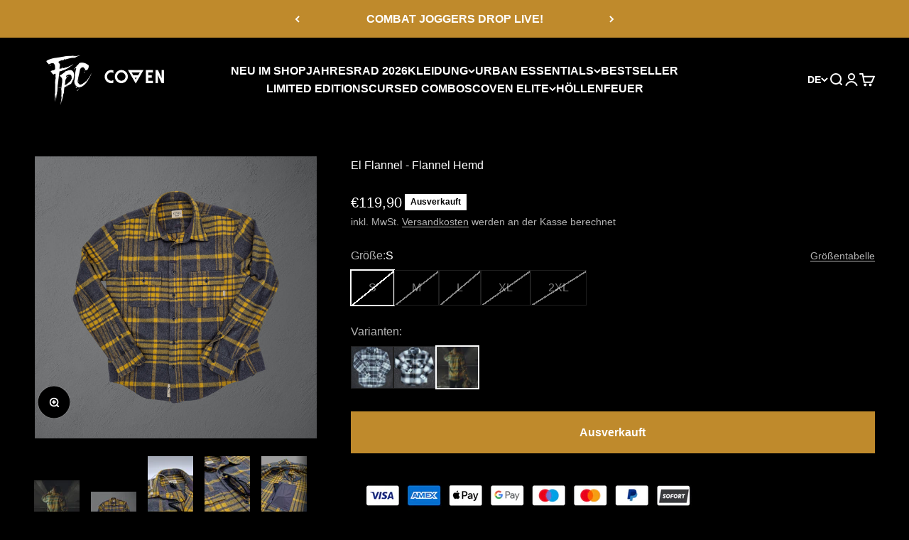

--- FILE ---
content_type: text/html; charset=utf-8
request_url: https://patch-control.com/products/el-flannel-flannel-hemd
body_size: 61913
content:
<!doctype html>
<html class="no-js" lang="de" dir="ltr">
  <head><script type="application/vnd.locksmith+json" data-locksmith>{"version":"v254","locked":false,"initialized":true,"scope":"product","access_granted":true,"access_denied":false,"requires_customer":false,"manual_lock":false,"remote_lock":false,"has_timeout":false,"remote_rendered":null,"hide_resource":false,"hide_links_to_resource":false,"transparent":true,"locks":{"all":[],"opened":[]},"keys":[],"keys_signature":"8358dac100feb4b268c358b81b9c4c80930686310ea9046fd147f684edf4790d","state":{"template":"product","theme":158899372299,"product":"el-flannel-flannel-hemd","collection":null,"page":null,"blog":null,"article":null,"app":null},"now":1768797513,"path":"\/products\/el-flannel-flannel-hemd","locale_root_url":"\/","canonical_url":"https:\/\/patch-control.com\/products\/el-flannel-flannel-hemd","customer_id":null,"customer_id_signature":"8358dac100feb4b268c358b81b9c4c80930686310ea9046fd147f684edf4790d","cart":null}</script><script data-locksmith>!function(){undefined;!function(){var s=window.Locksmith={},e=document.querySelector('script[type="application/vnd.locksmith+json"]'),n=e&&e.innerHTML;if(s.state={},s.util={},s.loading=!1,n)try{s.state=JSON.parse(n)}catch(d){}if(document.addEventListener&&document.querySelector){var o,a,i,t=[76,79,67,75,83,77,73,84,72,49,49],c=function(){a=t.slice(0)},l="style",r=function(e){e&&27!==e.keyCode&&"click"!==e.type||(document.removeEventListener("keydown",r),document.removeEventListener("click",r),o&&document.body.removeChild(o),o=null)};c(),document.addEventListener("keyup",function(e){if(e.keyCode===a[0]){if(clearTimeout(i),a.shift(),0<a.length)return void(i=setTimeout(c,1e3));c(),r(),(o=document.createElement("div"))[l].width="50%",o[l].maxWidth="1000px",o[l].height="85%",o[l].border="1px rgba(0, 0, 0, 0.2) solid",o[l].background="rgba(255, 255, 255, 0.99)",o[l].borderRadius="4px",o[l].position="fixed",o[l].top="50%",o[l].left="50%",o[l].transform="translateY(-50%) translateX(-50%)",o[l].boxShadow="0 2px 5px rgba(0, 0, 0, 0.3), 0 0 100vh 100vw rgba(0, 0, 0, 0.5)",o[l].zIndex="2147483645";var t=document.createElement("textarea");t.value=JSON.stringify(JSON.parse(n),null,2),t[l].border="none",t[l].display="block",t[l].boxSizing="border-box",t[l].width="100%",t[l].height="100%",t[l].background="transparent",t[l].padding="22px",t[l].fontFamily="monospace",t[l].fontSize="14px",t[l].color="#333",t[l].resize="none",t[l].outline="none",t.readOnly=!0,o.appendChild(t),document.body.appendChild(o),t.addEventListener("click",function(e){e.stopImmediatePropagation()}),t.select(),document.addEventListener("keydown",r),document.addEventListener("click",r)}})}s.isEmbedded=-1!==window.location.search.indexOf("_ab=0&_fd=0&_sc=1"),s.path=s.state.path||window.location.pathname,s.basePath=s.state.locale_root_url.concat("/apps/locksmith").replace(/^\/\//,"/"),s.reloading=!1,s.util.console=window.console||{log:function(){},error:function(){}},s.util.makeUrl=function(e,t){var n,o=s.basePath+e,a=[],i=s.cache();for(n in i)a.push(n+"="+encodeURIComponent(i[n]));for(n in t)a.push(n+"="+encodeURIComponent(t[n]));return s.state.customer_id&&(a.push("customer_id="+encodeURIComponent(s.state.customer_id)),a.push("customer_id_signature="+encodeURIComponent(s.state.customer_id_signature))),o+=(-1===o.indexOf("?")?"?":"&")+a.join("&")},s._initializeCallbacks=[],s.on=function(e,t){if("initialize"!==e)throw'Locksmith.on() currently only supports the "initialize" event';s._initializeCallbacks.push(t)},s.initializeSession=function(e){if(!s.isEmbedded){var t=!1,n=!0,o=!0;(e=e||{}).silent&&(o=n=!(t=!0)),s.ping({silent:t,spinner:n,reload:o,callback:function(){s._initializeCallbacks.forEach(function(e){e()})}})}},s.cache=function(e){var t={};try{var n=function a(e){return(document.cookie.match("(^|; )"+e+"=([^;]*)")||0)[2]};t=JSON.parse(decodeURIComponent(n("locksmith-params")||"{}"))}catch(d){}if(e){for(var o in e)t[o]=e[o];document.cookie="locksmith-params=; expires=Thu, 01 Jan 1970 00:00:00 GMT; path=/",document.cookie="locksmith-params="+encodeURIComponent(JSON.stringify(t))+"; path=/"}return t},s.cache.cart=s.state.cart,s.cache.cartLastSaved=null,s.params=s.cache(),s.util.reload=function(){s.reloading=!0;try{window.location.href=window.location.href.replace(/#.*/,"")}catch(d){s.util.console.error("Preferred reload method failed",d),window.location.reload()}},s.cache.saveCart=function(e){if(!s.cache.cart||s.cache.cart===s.cache.cartLastSaved)return e?e():null;var t=s.cache.cartLastSaved;s.cache.cartLastSaved=s.cache.cart,fetch("/cart/update.js",{method:"POST",headers:{"Content-Type":"application/json",Accept:"application/json"},body:JSON.stringify({attributes:{locksmith:s.cache.cart}})}).then(function(e){if(!e.ok)throw new Error("Cart update failed: "+e.status);return e.json()}).then(function(){e&&e()})["catch"](function(e){if(s.cache.cartLastSaved=t,!s.reloading)throw e})},s.util.spinnerHTML='<style>body{background:#FFF}@keyframes spin{from{transform:rotate(0deg)}to{transform:rotate(360deg)}}#loading{display:flex;width:100%;height:50vh;color:#777;align-items:center;justify-content:center}#loading .spinner{display:block;animation:spin 600ms linear infinite;position:relative;width:50px;height:50px}#loading .spinner-ring{stroke:currentColor;stroke-dasharray:100%;stroke-width:2px;stroke-linecap:round;fill:none}</style><div id="loading"><div class="spinner"><svg width="100%" height="100%"><svg preserveAspectRatio="xMinYMin"><circle class="spinner-ring" cx="50%" cy="50%" r="45%"></circle></svg></svg></div></div>',s.util.clobberBody=function(e){document.body.innerHTML=e},s.util.clobberDocument=function(e){e.responseText&&(e=e.responseText),document.documentElement&&document.removeChild(document.documentElement);var t=document.open("text/html","replace");t.writeln(e),t.close(),setTimeout(function(){var e=t.querySelector("[autofocus]");e&&e.focus()},100)},s.util.serializeForm=function(e){if(e&&"FORM"===e.nodeName){var t,n,o={};for(t=e.elements.length-1;0<=t;t-=1)if(""!==e.elements[t].name)switch(e.elements[t].nodeName){case"INPUT":switch(e.elements[t].type){default:case"text":case"hidden":case"password":case"button":case"reset":case"submit":o[e.elements[t].name]=e.elements[t].value;break;case"checkbox":case"radio":e.elements[t].checked&&(o[e.elements[t].name]=e.elements[t].value);break;case"file":}break;case"TEXTAREA":o[e.elements[t].name]=e.elements[t].value;break;case"SELECT":switch(e.elements[t].type){case"select-one":o[e.elements[t].name]=e.elements[t].value;break;case"select-multiple":for(n=e.elements[t].options.length-1;0<=n;n-=1)e.elements[t].options[n].selected&&(o[e.elements[t].name]=e.elements[t].options[n].value)}break;case"BUTTON":switch(e.elements[t].type){case"reset":case"submit":case"button":o[e.elements[t].name]=e.elements[t].value}}return o}},s.util.on=function(e,i,s,t){t=t||document;var c="locksmith-"+e+i,n=function(e){var t=e.target,n=e.target.parentElement,o=t&&t.className&&(t.className.baseVal||t.className)||"",a=n&&n.className&&(n.className.baseVal||n.className)||"";("string"==typeof o&&-1!==o.split(/\s+/).indexOf(i)||"string"==typeof a&&-1!==a.split(/\s+/).indexOf(i))&&!e[c]&&(e[c]=!0,s(e))};t.attachEvent?t.attachEvent(e,n):t.addEventListener(e,n,!1)},s.util.enableActions=function(e){s.util.on("click","locksmith-action",function(e){e.preventDefault();var t=e.target;t.dataset.confirmWith&&!confirm(t.dataset.confirmWith)||(t.disabled=!0,t.innerText=t.dataset.disableWith,s.post("/action",t.dataset.locksmithParams,{spinner:!1,type:"text",success:function(e){(e=JSON.parse(e.responseText)).message&&alert(e.message),s.util.reload()}}))},e)},s.util.inject=function(e,t){var n=["data","locksmith","append"];if(-1!==t.indexOf(n.join("-"))){var o=document.createElement("div");o.innerHTML=t,e.appendChild(o)}else e.innerHTML=t;var a,i,s=e.querySelectorAll("script");for(i=0;i<s.length;++i){a=s[i];var c=document.createElement("script");if(a.type&&(c.type=a.type),a.src)c.src=a.src;else{var l=document.createTextNode(a.innerHTML);c.appendChild(l)}e.appendChild(c)}var r=e.querySelector("[autofocus]");r&&r.focus()},s.post=function(e,t,n){!1!==(n=n||{}).spinner&&s.util.clobberBody(s.util.spinnerHTML);var o={};n.container===document?(o.layout=1,n.success=function(e){s.util.clobberDocument(e)}):n.container&&(o.layout=0,n.success=function(e){var t=document.getElementById(n.container);s.util.inject(t,e),t.id===t.firstChild.id&&t.parentElement.replaceChild(t.firstChild,t)}),n.form_type&&(t.form_type=n.form_type),n.include_layout_classes!==undefined&&(t.include_layout_classes=n.include_layout_classes),n.lock_id!==undefined&&(t.lock_id=n.lock_id),s.loading=!0;var a=s.util.makeUrl(e,o),i="json"===n.type||"text"===n.type;fetch(a,{method:"POST",headers:{"Content-Type":"application/json",Accept:i?"application/json":"text/html"},body:JSON.stringify(t)}).then(function(e){if(!e.ok)throw new Error("Request failed: "+e.status);return e.text()}).then(function(e){var t=n.success||s.util.clobberDocument;t(i?{responseText:e}:e)})["catch"](function(e){if(!s.reloading)if("dashboard.weglot.com"!==window.location.host){if(!n.silent)throw alert("Something went wrong! Please refresh and try again."),e;console.error(e)}else console.error(e)})["finally"](function(){s.loading=!1})},s.postResource=function(e,t){e.path=s.path,e.search=window.location.search,e.state=s.state,e.passcode&&(e.passcode=e.passcode.trim()),e.email&&(e.email=e.email.trim()),e.state.cart=s.cache.cart,e.locksmith_json=s.jsonTag,e.locksmith_json_signature=s.jsonTagSignature,s.post("/resource",e,t)},s.ping=function(e){if(!s.isEmbedded){e=e||{};var t=function(){e.reload?s.util.reload():"function"==typeof e.callback&&e.callback()};s.post("/ping",{path:s.path,search:window.location.search,state:s.state},{spinner:!!e.spinner,silent:"undefined"==typeof e.silent||e.silent,type:"text",success:function(e){e&&e.responseText?((e=JSON.parse(e.responseText)).messages&&0<e.messages.length&&s.showMessages(e.messages),e.cart&&s.cache.cart!==e.cart?(s.cache.cart=e.cart,s.cache.saveCart(function(){t(),e.cart&&e.cart.match(/^.+:/)&&s.util.reload()})):t()):console.error("[Locksmith] Invalid result in ping callback:",e)}})}},s.timeoutMonitor=function(){var e=s.cache.cart;s.ping({callback:function(){e!==s.cache.cart||setTimeout(function(){s.timeoutMonitor()},6e4)}})},s.showMessages=function(e){var t=document.createElement("div");t.style.position="fixed",t.style.left=0,t.style.right=0,t.style.bottom="-50px",t.style.opacity=0,t.style.background="#191919",t.style.color="#ddd",t.style.transition="bottom 0.2s, opacity 0.2s",t.style.zIndex=999999,t.innerHTML="        <style>          .locksmith-ab .locksmith-b { display: none; }          .locksmith-ab.toggled .locksmith-b { display: flex; }          .locksmith-ab.toggled .locksmith-a { display: none; }          .locksmith-flex { display: flex; flex-wrap: wrap; justify-content: space-between; align-items: center; padding: 10px 20px; }          .locksmith-message + .locksmith-message { border-top: 1px #555 solid; }          .locksmith-message a { color: inherit; font-weight: bold; }          .locksmith-message a:hover { color: inherit; opacity: 0.8; }          a.locksmith-ab-toggle { font-weight: inherit; text-decoration: underline; }          .locksmith-text { flex-grow: 1; }          .locksmith-cta { flex-grow: 0; text-align: right; }          .locksmith-cta button { transform: scale(0.8); transform-origin: left; }          .locksmith-cta > * { display: block; }          .locksmith-cta > * + * { margin-top: 10px; }          .locksmith-message a.locksmith-close { flex-grow: 0; text-decoration: none; margin-left: 15px; font-size: 30px; font-family: monospace; display: block; padding: 2px 10px; }                    @media screen and (max-width: 600px) {            .locksmith-wide-only { display: none !important; }            .locksmith-flex { padding: 0 15px; }            .locksmith-flex > * { margin-top: 5px; margin-bottom: 5px; }            .locksmith-cta { text-align: left; }          }                    @media screen and (min-width: 601px) {            .locksmith-narrow-only { display: none !important; }          }        </style>      "+e.map(function(e){return'<div class="locksmith-message">'+e+"</div>"}).join(""),document.body.appendChild(t),document.body.style.position="relative",document.body.parentElement.style.paddingBottom=t.offsetHeight+"px",setTimeout(function(){t.style.bottom=0,t.style.opacity=1},50),s.util.on("click","locksmith-ab-toggle",function(e){e.preventDefault();for(var t=e.target.parentElement;-1===t.className.split(" ").indexOf("locksmith-ab");)t=t.parentElement;-1!==t.className.split(" ").indexOf("toggled")?t.className=t.className.replace("toggled",""):t.className=t.className+" toggled"}),s.util.enableActions(t)}}()}();</script>
      <script data-locksmith>Locksmith.cache.cart=null</script>

  <script data-locksmith>Locksmith.jsonTag="{\"version\":\"v254\",\"locked\":false,\"initialized\":true,\"scope\":\"product\",\"access_granted\":true,\"access_denied\":false,\"requires_customer\":false,\"manual_lock\":false,\"remote_lock\":false,\"has_timeout\":false,\"remote_rendered\":null,\"hide_resource\":false,\"hide_links_to_resource\":false,\"transparent\":true,\"locks\":{\"all\":[],\"opened\":[]},\"keys\":[],\"keys_signature\":\"8358dac100feb4b268c358b81b9c4c80930686310ea9046fd147f684edf4790d\",\"state\":{\"template\":\"product\",\"theme\":158899372299,\"product\":\"el-flannel-flannel-hemd\",\"collection\":null,\"page\":null,\"blog\":null,\"article\":null,\"app\":null},\"now\":1768797513,\"path\":\"\\\/products\\\/el-flannel-flannel-hemd\",\"locale_root_url\":\"\\\/\",\"canonical_url\":\"https:\\\/\\\/patch-control.com\\\/products\\\/el-flannel-flannel-hemd\",\"customer_id\":null,\"customer_id_signature\":\"8358dac100feb4b268c358b81b9c4c80930686310ea9046fd147f684edf4790d\",\"cart\":null}";Locksmith.jsonTagSignature="8e87367633e4cb438bbd0c8e3d6a8aaa9ff6b7dd8f3ae3fd2780ce89e79c2e4d"</script>
<link rel="preconnect" href="https://scripting.tracify.ai" />
<link rel="preload" as="script" href="https://scripting.tracify.ai/tracifyv2.js?csid=5a23abc5-4440-4cce-9c98-65303e520648">
<script async src="https://scripting.tracify.ai/tracifyv2.js?csid=5a23abc5-4440-4cce-9c98-65303e520648"></script>
    <meta name="google-site-verification" content="Dn07JVK0nlCSLTfFV2EpGEK-I7GwPuXMYJxJGGHzVNU" />
    <meta charset="utf-8">
    <meta name="viewport" content="width=device-width, initial-scale=1.0, height=device-height, minimum-scale=1.0, maximum-scale=1.0">
    <meta name="theme-color" content="#000000">
    <title>El Flannel - Flannel Hemd</title><meta name="description" content="What’s hidden matters most. Das COVEN El Flannel ist gemacht für den Moment, bevor jemand merkt, was passiert. 250 g/m² dichter Baumwollstoff – leicht im Griff, stabil im Einsatz.Innen fest vernäht, außen strukturiert. Robust genug für das Gelände zwischen Stadt und Schweigen. Verborgene Innentasche für Pass, Schlüssel">
<link rel="canonical" href="https://patch-control.com/products/el-flannel-flannel-hemd"><link rel="shortcut icon" href="//patch-control.com/cdn/shop/files/Favicon.png?v=1696266615&width=96">
      <link rel="apple-touch-icon" href="//patch-control.com/cdn/shop/files/Favicon.png?v=1696266615&width=180"><link rel="preconnect" href="https://cdn.shopify.com">
    <link rel="preconnect" href="https://fonts.shopifycdn.com" crossorigin>
    <link rel="dns-prefetch" href="https://productreviews.shopifycdn.com"><link rel="preload" href="//patch-control.com/cdn/fonts/germania_one/germaniaone_n4.e1e85c20bd47d01bf28222f79473f4acd1cac2b9.woff2" as="font" type="font/woff2" crossorigin><meta property="og:type" content="product">
<meta property="og:title" content="El Flannel - Flannel Hemd">
<meta property="product:price:amount" content="119,90">
  <meta property="product:price:currency" content="EUR"><meta property="og:image" content="http://patch-control.com/cdn/shop/files/Flanell_Banner_Mobil.jpg?v=1730025867&width=2048">
<meta property="og:image:secure_url" content="https://patch-control.com/cdn/shop/files/Flanell_Banner_Mobil.jpg?v=1730025867&width=2048">
<meta property="og:image:width" content="1080">
  <meta property="og:image:height" content="1350"><meta property="og:description" content="What’s hidden matters most. Das COVEN El Flannel ist gemacht für den Moment, bevor jemand merkt, was passiert. 250 g/m² dichter Baumwollstoff – leicht im Griff, stabil im Einsatz.Innen fest vernäht, außen strukturiert. Robust genug für das Gelände zwischen Stadt und Schweigen. Verborgene Innentasche für Pass, Schlüssel">
<meta property="og:url" content="https://patch-control.com/products/el-flannel-flannel-hemd">
<meta property="og:site_name" content="FPC UG (haftungsbeschränkt)"><meta name="twitter:card" content="summary"><meta name="twitter:title" content="El Flannel - Flannel Hemd">
<meta name="twitter:description" content="What’s hidden matters most. Das COVEN El Flannel ist gemacht für den Moment, bevor jemand merkt, was passiert. 250 g/m² dichter Baumwollstoff – leicht im Griff, stabil im Einsatz.Innen fest vernäht, außen strukturiert. Robust genug für das Gelände zwischen Stadt und Schweigen. Verborgene Innentasche für Pass, Schlüssel oder alles, was nicht jeder sehen soll.Verdeckte Kabelführung entlang der Knopfleiste, durch Kragen und Ärmel – für Mikrofone, Schallschläuche oder andere Kabel. Sonnenbrillen-Aufhängung – sicher verstaut, sofort griffbereit. Zwei Kragenfächer, flach und unauffällig – perfekt für Cuff Keys oder Notreserven.Gewichtete Saumtaschen für zusätzlichen Schwung beim Ziehen der Waffe oder als verdeckter Stauraum für Tools. Easy mit ein paar zusätzlichen Angel-Gewichten anpassbar.COVEN-Knöpfe mit Prägung, weil jedes Detail zählt. Trag es als Hemd, als Jacke oder als Alibi.Jedes Stück ist individuell gefertigt, jede Naht folgt dem Kodex: funktional, ehrlich, kompromisslos. True to size.Für Draußen. Für">
<meta name="twitter:image" content="https://patch-control.com/cdn/shop/files/Flanell_Banner_Mobil.jpg?crop=center&height=1200&v=1730025867&width=1200">
<meta name="twitter:image:alt" content="">
  <script type="application/ld+json">
  {
    "@context": "https://schema.org",
    "@type": "Product",
    "productID": 8317650206987,
    "offers": [{
          "@type": "Offer",
          "name": "S",
          "availability":"https://schema.org/OutOfStock",
          "price": 119.9,
          "priceCurrency": "EUR",
          "priceValidUntil": "2026-01-29","sku": "ELF-2180-S-FLA","gtin": "9504933595851","url": "https://patch-control.com/products/el-flannel-flannel-hemd?variant=44548324655371"
        },
{
          "@type": "Offer",
          "name": "M",
          "availability":"https://schema.org/OutOfStock",
          "price": 119.9,
          "priceCurrency": "EUR",
          "priceValidUntil": "2026-01-29","sku": "ELF-2181-M-FLA","gtin": "9503955954240","url": "https://patch-control.com/products/el-flannel-flannel-hemd?variant=44548324688139"
        },
{
          "@type": "Offer",
          "name": "L",
          "availability":"https://schema.org/OutOfStock",
          "price": 119.9,
          "priceCurrency": "EUR",
          "priceValidUntil": "2026-01-29","sku": "ELF-2182-L-FLA","gtin": "9508359874736","url": "https://patch-control.com/products/el-flannel-flannel-hemd?variant=44548324720907"
        },
{
          "@type": "Offer",
          "name": "XL",
          "availability":"https://schema.org/OutOfStock",
          "price": 119.9,
          "priceCurrency": "EUR",
          "priceValidUntil": "2026-01-29","sku": "ELF-2183-XL-FLA","gtin": "9501818251697","url": "https://patch-control.com/products/el-flannel-flannel-hemd?variant=44548324753675"
        },
{
          "@type": "Offer",
          "name": "2XL",
          "availability":"https://schema.org/OutOfStock",
          "price": 119.9,
          "priceCurrency": "EUR",
          "priceValidUntil": "2026-01-29","sku": "ELF-2184-2XL-FLA","gtin": "9509919531335","url": "https://patch-control.com/products/el-flannel-flannel-hemd?variant=44548324786443"
        }
],"brand": {
      "@type": "Brand",
      "name": "FPC | COVEN"
    },
    "name": "El Flannel - Flannel Hemd",
    "description": "What’s hidden matters most.\nDas COVEN El Flannel ist gemacht für den Moment, bevor jemand merkt, was passiert.\n250 g\/m² dichter Baumwollstoff – leicht im Griff, stabil im Einsatz.Innen fest vernäht, außen strukturiert. Robust genug für das Gelände zwischen Stadt und Schweigen.\nVerborgene Innentasche für Pass, Schlüssel oder alles, was nicht jeder sehen soll.Verdeckte Kabelführung entlang der Knopfleiste, durch Kragen und Ärmel – für Mikrofone, Schallschläuche oder andere Kabel. Sonnenbrillen-Aufhängung – sicher verstaut, sofort griffbereit.\nZwei Kragenfächer, flach und unauffällig – perfekt für Cuff Keys oder Notreserven.Gewichtete Saumtaschen für zusätzlichen Schwung beim Ziehen der Waffe oder als verdeckter Stauraum für Tools. Easy mit ein paar zusätzlichen Angel-Gewichten anpassbar.COVEN-Knöpfe mit Prägung, weil jedes Detail zählt.\nTrag es als Hemd, als Jacke oder als Alibi.Jedes Stück ist individuell gefertigt, jede Naht folgt dem Kodex: funktional, ehrlich, kompromisslos.\nTrue to size.Für Draußen. Für Danach. Für Niemanden.\nSpecs:\n– 250 g\/m² Baumwollstoff – dicht, robust, angenehm schwer– Innentasche mit Reißverschluss – für Reisepass oder Wertsachen– Aufhängung für Sonnenbrille – frontal oder an der Brusttasche– Verdecktes Funk-\/Kabelmanagement – entlang der Knopfleiste, durch Nacken und Ärmel– Kragenfächer – flach, ideal für Cuff Keys oder Notreserven– Gewichtete Saumtaschen – für zusätzlichen Schwung, Werkzeug oder diskrete Tool– COVEN-Knöpfe – geprägt, langlebig, kompromisslos– Passform: True to Size",
    "category": "FLANNEL",
    "url": "https://patch-control.com/products/el-flannel-flannel-hemd",
    "sku": "ELF-2180-S-FLA","gtin": "9504933595851","weight": {
        "@type": "QuantitativeValue",
        "unitCode": "g",
        "value": 800.0
      },"image": {
      "@type": "ImageObject",
      "url": "https://patch-control.com/cdn/shop/files/Flanell_Banner_Mobil.jpg?v=1730025867&width=1024",
      "image": "https://patch-control.com/cdn/shop/files/Flanell_Banner_Mobil.jpg?v=1730025867&width=1024",
      "name": "",
      "width": "1024",
      "height": "1024"
    }
  }
  </script>



  <script type="application/ld+json">
  {
    "@context": "https://schema.org",
    "@type": "BreadcrumbList",
  "itemListElement": [{
      "@type": "ListItem",
      "position": 1,
      "name": "Home",
      "item": "https://patch-control.com"
    },{
          "@type": "ListItem",
          "position": 2,
          "name": "El Flannel - Flannel Hemd",
          "item": "https://patch-control.com/products/el-flannel-flannel-hemd"
        }]
  }
  </script>

<style>/* Typography (heading) */
  @font-face {
  font-family: "Germania One";
  font-weight: 400;
  font-style: normal;
  font-display: fallback;
  src: url("//patch-control.com/cdn/fonts/germania_one/germaniaone_n4.e1e85c20bd47d01bf28222f79473f4acd1cac2b9.woff2") format("woff2"),
       url("//patch-control.com/cdn/fonts/germania_one/germaniaone_n4.bca3ac641306a7f374284c90d5acf9cb3d98de2d.woff") format("woff");
}

/* Typography (body) */
  



:root {
    /**
     * ---------------------------------------------------------------------
     * SPACING VARIABLES
     *
     * We are using a spacing inspired from frameworks like Tailwind CSS.
     * ---------------------------------------------------------------------
     */
    --spacing-0-5: 0.125rem; /* 2px */
    --spacing-1: 0.25rem; /* 4px */
    --spacing-1-5: 0.375rem; /* 6px */
    --spacing-2: 0.5rem; /* 8px */
    --spacing-2-5: 0.625rem; /* 10px */
    --spacing-3: 0.75rem; /* 12px */
    --spacing-3-5: 0.875rem; /* 14px */
    --spacing-4: 1rem; /* 16px */
    --spacing-4-5: 1.125rem; /* 18px */
    --spacing-5: 1.25rem; /* 20px */
    --spacing-5-5: 1.375rem; /* 22px */
    --spacing-6: 1.5rem; /* 24px */
    --spacing-6-5: 1.625rem; /* 26px */
    --spacing-7: 1.75rem; /* 28px */
    --spacing-7-5: 1.875rem; /* 30px */
    --spacing-8: 2rem; /* 32px */
    --spacing-8-5: 2.125rem; /* 34px */
    --spacing-9: 2.25rem; /* 36px */
    --spacing-9-5: 2.375rem; /* 38px */
    --spacing-10: 2.5rem; /* 40px */
    --spacing-11: 2.75rem; /* 44px */
    --spacing-12: 3rem; /* 48px */
    --spacing-14: 3.5rem; /* 56px */
    --spacing-16: 4rem; /* 64px */
    --spacing-18: 4.5rem; /* 72px */
    --spacing-20: 5rem; /* 80px */
    --spacing-24: 6rem; /* 96px */
    --spacing-28: 7rem; /* 112px */
    --spacing-32: 8rem; /* 128px */
    --spacing-36: 9rem; /* 144px */
    --spacing-40: 10rem; /* 160px */
    --spacing-44: 11rem; /* 176px */
    --spacing-48: 12rem; /* 192px */
    --spacing-52: 13rem; /* 208px */
    --spacing-56: 14rem; /* 224px */
    --spacing-60: 15rem; /* 240px */
    --spacing-64: 16rem; /* 256px */
    --spacing-72: 18rem; /* 288px */
    --spacing-80: 20rem; /* 320px */
    --spacing-96: 24rem; /* 384px */

    /* Container */
    --container-max-width: 1300px;
    --container-narrow-max-width: 1050px;
    --container-gutter: var(--spacing-5);
    --section-outer-spacing-block: var(--spacing-8);
    --section-inner-max-spacing-block: var(--spacing-8);
    --section-inner-spacing-inline: var(--container-gutter);
    --section-stack-spacing-block: var(--spacing-8);

    /* Grid gutter */
    --grid-gutter: var(--spacing-5);

    /* Product list settings */
    --product-list-row-gap: var(--spacing-8);
    --product-list-column-gap: var(--grid-gutter);

    /* Form settings */
    --input-gap: var(--spacing-2);
    --input-height: 2.625rem;
    --input-padding-inline: var(--spacing-4);

    /* Other sizes */
    --sticky-area-height: calc(var(--sticky-announcement-bar-enabled, 0) * var(--announcement-bar-height, 0px) + var(--sticky-header-enabled, 0) * var(--header-height, 0px));

    /* RTL support */
    --transform-logical-flip: 1;
    --transform-origin-start: left;
    --transform-origin-end: right;

    /**
     * ---------------------------------------------------------------------
     * TYPOGRAPHY
     * ---------------------------------------------------------------------
     */

    /* Font properties */
    --heading-font-family: "Germania One", sans-serif;
    --heading-font-weight: 400;
    --heading-font-style: normal;
    --heading-text-transform: normal;
    --heading-letter-spacing: -0.02em;
    --text-font-family: "system_ui", -apple-system, 'Segoe UI', Roboto, 'Helvetica Neue', 'Noto Sans', 'Liberation Sans', Arial, sans-serif, 'Apple Color Emoji', 'Segoe UI Emoji', 'Segoe UI Symbol', 'Noto Color Emoji';
    --text-font-weight: 400;
    --text-font-style: normal;
    --text-letter-spacing: 0.0em;

    /* Font sizes */
    --text-h0: 2.75rem;
    --text-h1: 2rem;
    --text-h2: 1.75rem;
    --text-h3: 1.375rem;
    --text-h4: 1.125rem;
    --text-h5: 1.125rem;
    --text-h6: 1rem;
    --text-xs: 0.6875rem;
    --text-sm: 0.75rem;
    --text-base: 0.875rem;
    --text-lg: 1.125rem;

    /**
     * ---------------------------------------------------------------------
     * COLORS
     * ---------------------------------------------------------------------
     */

    /* Color settings */--accent: 191 138 44;
    --text-primary: 255 255 255;
    --background-primary: 0 0 0;
    --dialog-background: 0 0 0;
    --border-color: var(--text-color, var(--text-primary)) / 0.12;

    /* Button colors */
    --button-background-primary: 191 138 44;
    --button-text-primary: 255 255 255;
    --button-background-secondary: 191 138 44;
    --button-text-secondary: 255 255 255;

    /* Status colors */
    --success-background: 238 243 227;
    --success-text: 113 155 20;
    --warning-background: 247 241 230;
    --warning-text: 191 138 44;
    --error-background: 255 224 225;
    --error-text: 255 0 9;

    /* Product colors */
    --on-sale-text: 125 39 42;
    --on-sale-badge-background: 125 39 42;
    --on-sale-badge-text: 255 255 255;
    --sold-out-badge-background: 255 255 255;
    --sold-out-badge-text: 0 0 0;
    --primary-badge-background: 125 39 42;
    --primary-badge-text: 255 255 255;
    --star-color: 255 183 74;
    --product-card-background: 0 0 0;
    --product-card-text: 255 255 255;

    /* Header colors */
    --header-background: 0 0 0;
    --header-text: 255 255 255;

    /* Footer colors */
    --footer-background: 0 0 0;
    --footer-text: 255 255 255;

    /* Rounded variables (used for border radius) */
    --rounded-xs: 0.0rem;
    --rounded-sm: 0.0rem;
    --rounded: 0.0rem;
    --rounded-lg: 0.0rem;
    --rounded-full: 9999px;

    --rounded-button: 0.0rem;
    --rounded-input: 0.0rem;

    /* Box shadow */
    --shadow-sm: 0 2px 8px rgb(var(--text-primary) / 0.1);
    --shadow: 0 5px 15px rgb(var(--text-primary) / 0.1);
    --shadow-md: 0 5px 30px rgb(var(--text-primary) / 0.1);
    --shadow-block: 0px 18px 50px rgb(var(--text-primary) / 0.1);

    /**
     * ---------------------------------------------------------------------
     * OTHER
     * ---------------------------------------------------------------------
     */

    --cursor-close-svg-url: url(//patch-control.com/cdn/shop/t/54/assets/cursor-close.svg?v=147174565022153725511736161182);
    --cursor-zoom-in-svg-url: url(//patch-control.com/cdn/shop/t/54/assets/cursor-zoom-in.svg?v=154953035094101115921736161182);
    --cursor-zoom-out-svg-url: url(//patch-control.com/cdn/shop/t/54/assets/cursor-zoom-out.svg?v=16155520337305705181736161182);
    --checkmark-svg-url: url(//patch-control.com/cdn/shop/t/54/assets/checkmark.svg?v=77552481021870063511736161182);
  }

  [dir="rtl"]:root {
    /* RTL support */
    --transform-logical-flip: -1;
    --transform-origin-start: right;
    --transform-origin-end: left;
  }

  @media screen and (min-width: 700px) {
    :root {
      /* Typography (font size) */
      --text-h0: 3.5rem;
      --text-h1: 2.5rem;
      --text-h2: 2rem;
      --text-h3: 1.625rem;
      --text-h4: 1.375rem;
      --text-h5: 1.125rem;
      --text-h6: 1rem;

      --text-xs: 0.75rem;
      --text-sm: 0.875rem;
      --text-base: 1.0rem;
      --text-lg: 1.25rem;

      /* Spacing */
      --container-gutter: 2rem;
      --section-outer-spacing-block: var(--spacing-12);
      --section-inner-max-spacing-block: var(--spacing-10);
      --section-inner-spacing-inline: var(--spacing-10);
      --section-stack-spacing-block: var(--spacing-10);

      /* Grid gutter */
      --grid-gutter: var(--spacing-6);

      /* Product list settings */
      --product-list-row-gap: var(--spacing-12);

      /* Form settings */
      --input-gap: 1rem;
      --input-height: 3.125rem;
      --input-padding-inline: var(--spacing-5);
    }
  }

  @media screen and (min-width: 1000px) {
    :root {
      /* Spacing settings */
      --container-gutter: var(--spacing-12);
      --section-outer-spacing-block: var(--spacing-14);
      --section-inner-max-spacing-block: var(--spacing-12);
      --section-inner-spacing-inline: var(--spacing-12);
      --section-stack-spacing-block: var(--spacing-10);
    }
  }

  @media screen and (min-width: 1150px) {
    :root {
      /* Spacing settings */
      --container-gutter: var(--spacing-12);
      --section-outer-spacing-block: var(--spacing-14);
      --section-inner-max-spacing-block: var(--spacing-12);
      --section-inner-spacing-inline: var(--spacing-12);
      --section-stack-spacing-block: var(--spacing-12);
    }
  }

  @media screen and (min-width: 1400px) {
    :root {
      /* Typography (font size) */
      --text-h0: 4.5rem;
      --text-h1: 3.5rem;
      --text-h2: 2.75rem;
      --text-h3: 2rem;
      --text-h4: 1.75rem;
      --text-h5: 1.375rem;
      --text-h6: 1.25rem;

      --section-outer-spacing-block: var(--spacing-16);
      --section-inner-max-spacing-block: var(--spacing-14);
      --section-inner-spacing-inline: var(--spacing-14);
    }
  }

  @media screen and (min-width: 1600px) {
    :root {
      --section-outer-spacing-block: var(--spacing-16);
      --section-inner-max-spacing-block: var(--spacing-16);
      --section-inner-spacing-inline: var(--spacing-16);
    }
  }

  /**
   * ---------------------------------------------------------------------
   * LIQUID DEPENDANT CSS
   *
   * Our main CSS is Liquid free, but some very specific features depend on
   * theme settings, so we have them here
   * ---------------------------------------------------------------------
   */@media screen and (pointer: fine) {
        .button:not([disabled]):hover, .btn:not([disabled]):hover, .shopify-payment-button__button--unbranded:not([disabled]):hover {
          --button-background-opacity: 0.85;
        }

        .button--subdued:not([disabled]):hover {
          --button-background: var(--text-color) / .05 !important;
        }
      }</style><script>
  document.documentElement.classList.replace('no-js', 'js');

  // This allows to expose several variables to the global scope, to be used in scripts
  window.themeVariables = {
    settings: {
      showPageTransition: false,
      headingApparition: "none",
      pageType: "product",
      moneyFormat: "€{{amount_with_comma_separator}}",
      moneyWithCurrencyFormat: "€{{amount_with_comma_separator}} EUR",
      currencyCodeEnabled: false,
      cartType: "drawer",
      showDiscount: true,
      discountMode: "percentage"
    },

    strings: {
      accessibilityClose: "Schließen",
      accessibilityNext: "Vor",
      accessibilityPrevious: "Zurück",
      addToCartButton: "In den Warenkorb",
      soldOutButton: "Ausverkauft",
      preOrderButton: "Vorbestellen",
      unavailableButton: "Nicht verfügbar",
      closeGallery: "Galerie schließen",
      zoomGallery: "Bild vergrößern",
      errorGallery: "Bild kann nicht geladen werden",
      soldOutBadge: "Ausverkauft",
      discountBadge: "Spare @@",
      sku: "SKU:",
      searchNoResults: "Keine Treffer",
      addOrderNote: "Bestellhinweis hinzufügen",
      editOrderNote: "Bestellhinweis bearbeiten",
      shippingEstimatorNoResults: "Tut uns leid, aber wir verschicken leider nicht an deine Adresse.",
      shippingEstimatorOneResult: "Für deine Adresse gibt es einen Versandtarif:",
      shippingEstimatorMultipleResults: "Für deine Adresse gibt es mehrere Versandtarife:",
      shippingEstimatorError: "Beim Berechnen der Versandkosten ist ein Fehler aufgetreten:"
    },

    breakpoints: {
      'sm': 'screen and (min-width: 700px)',
      'md': 'screen and (min-width: 1000px)',
      'lg': 'screen and (min-width: 1150px)',
      'xl': 'screen and (min-width: 1400px)',

      'sm-max': 'screen and (max-width: 699px)',
      'md-max': 'screen and (max-width: 999px)',
      'lg-max': 'screen and (max-width: 1149px)',
      'xl-max': 'screen and (max-width: 1399px)'
    }
  };// For detecting native share
  document.documentElement.classList.add(`native-share--${navigator.share ? 'enabled' : 'disabled'}`);// We save the product ID in local storage to be eventually used for recently viewed section
    try {
      const recentlyViewedProducts = new Set(JSON.parse(localStorage.getItem('theme:recently-viewed-products') || '[]'));

      recentlyViewedProducts.delete(8317650206987); // Delete first to re-move the product
      recentlyViewedProducts.add(8317650206987);

      localStorage.setItem('theme:recently-viewed-products', JSON.stringify(Array.from(recentlyViewedProducts.values()).reverse()));
    } catch (e) {
      // Safari in private mode does not allow setting item, we silently fail
    }</script><script type="module" src="//patch-control.com/cdn/shop/t/54/assets/vendor.min.js?v=52426788336887041471736161182"></script>
    <script type="module" src="//patch-control.com/cdn/shop/t/54/assets/theme.js?v=79116077752042416611736168671"></script>
    <script type="module" src="//patch-control.com/cdn/shop/t/54/assets/sections.js?v=9199552449632750191736168694"></script>
    




















<script>window.performance && window.performance.mark && window.performance.mark('shopify.content_for_header.start');</script><meta name="google-site-verification" content="PQYNogIQIlDcwksoYg7Xx8aGUEMOwnbUyP6QdcB4aV8">
<meta name="facebook-domain-verification" content="kiiz2dl6n7ndadjprnfdkt6kvizjfh">
<meta id="shopify-digital-wallet" name="shopify-digital-wallet" content="/6083346499/digital_wallets/dialog">
<meta name="shopify-checkout-api-token" content="7c8d81a66ae6525fbb43ea6e1b4619d3">
<meta id="in-context-paypal-metadata" data-shop-id="6083346499" data-venmo-supported="false" data-environment="production" data-locale="de_DE" data-paypal-v4="true" data-currency="EUR">
<link rel="alternate" hreflang="x-default" href="https://patch-control.com/products/el-flannel-flannel-hemd">
<link rel="alternate" hreflang="de" href="https://patch-control.com/products/el-flannel-flannel-hemd">
<link rel="alternate" hreflang="en" href="https://patch-control.com/en/products/el-flannel-flannel-hemd">
<link rel="alternate" type="application/json+oembed" href="https://patch-control.com/products/el-flannel-flannel-hemd.oembed">
<script async="async" src="/checkouts/internal/preloads.js?locale=de-DE"></script>
<link rel="preconnect" href="https://shop.app" crossorigin="anonymous">
<script async="async" src="https://shop.app/checkouts/internal/preloads.js?locale=de-DE&shop_id=6083346499" crossorigin="anonymous"></script>
<script id="apple-pay-shop-capabilities" type="application/json">{"shopId":6083346499,"countryCode":"DE","currencyCode":"EUR","merchantCapabilities":["supports3DS"],"merchantId":"gid:\/\/shopify\/Shop\/6083346499","merchantName":"FPC UG (haftungsbeschränkt)","requiredBillingContactFields":["postalAddress","email"],"requiredShippingContactFields":["postalAddress","email"],"shippingType":"shipping","supportedNetworks":["visa","maestro","masterCard","amex"],"total":{"type":"pending","label":"FPC UG (haftungsbeschränkt)","amount":"1.00"},"shopifyPaymentsEnabled":true,"supportsSubscriptions":true}</script>
<script id="shopify-features" type="application/json">{"accessToken":"7c8d81a66ae6525fbb43ea6e1b4619d3","betas":["rich-media-storefront-analytics"],"domain":"patch-control.com","predictiveSearch":true,"shopId":6083346499,"locale":"de"}</script>
<script>var Shopify = Shopify || {};
Shopify.shop = "forward-patch-control.myshopify.com";
Shopify.locale = "de";
Shopify.currency = {"active":"EUR","rate":"1.0"};
Shopify.country = "DE";
Shopify.theme = {"name":"06.01.25 | Sprache in Header \u0026 Gewicht ","id":158899372299,"schema_name":"Impact","schema_version":"5.1.2","theme_store_id":1190,"role":"main"};
Shopify.theme.handle = "null";
Shopify.theme.style = {"id":null,"handle":null};
Shopify.cdnHost = "patch-control.com/cdn";
Shopify.routes = Shopify.routes || {};
Shopify.routes.root = "/";</script>
<script type="module">!function(o){(o.Shopify=o.Shopify||{}).modules=!0}(window);</script>
<script>!function(o){function n(){var o=[];function n(){o.push(Array.prototype.slice.apply(arguments))}return n.q=o,n}var t=o.Shopify=o.Shopify||{};t.loadFeatures=n(),t.autoloadFeatures=n()}(window);</script>
<script>
  window.ShopifyPay = window.ShopifyPay || {};
  window.ShopifyPay.apiHost = "shop.app\/pay";
  window.ShopifyPay.redirectState = null;
</script>
<script id="shop-js-analytics" type="application/json">{"pageType":"product"}</script>
<script defer="defer" async type="module" src="//patch-control.com/cdn/shopifycloud/shop-js/modules/v2/client.init-shop-cart-sync_HUjMWWU5.de.esm.js"></script>
<script defer="defer" async type="module" src="//patch-control.com/cdn/shopifycloud/shop-js/modules/v2/chunk.common_QpfDqRK1.esm.js"></script>
<script type="module">
  await import("//patch-control.com/cdn/shopifycloud/shop-js/modules/v2/client.init-shop-cart-sync_HUjMWWU5.de.esm.js");
await import("//patch-control.com/cdn/shopifycloud/shop-js/modules/v2/chunk.common_QpfDqRK1.esm.js");

  window.Shopify.SignInWithShop?.initShopCartSync?.({"fedCMEnabled":true,"windoidEnabled":true});

</script>
<script>
  window.Shopify = window.Shopify || {};
  if (!window.Shopify.featureAssets) window.Shopify.featureAssets = {};
  window.Shopify.featureAssets['shop-js'] = {"shop-cart-sync":["modules/v2/client.shop-cart-sync_ByUgVWtJ.de.esm.js","modules/v2/chunk.common_QpfDqRK1.esm.js"],"init-fed-cm":["modules/v2/client.init-fed-cm_CVqhkk-1.de.esm.js","modules/v2/chunk.common_QpfDqRK1.esm.js"],"shop-button":["modules/v2/client.shop-button_B0pFlqys.de.esm.js","modules/v2/chunk.common_QpfDqRK1.esm.js"],"shop-cash-offers":["modules/v2/client.shop-cash-offers_CaaeZ5wd.de.esm.js","modules/v2/chunk.common_QpfDqRK1.esm.js","modules/v2/chunk.modal_CS8dP9kO.esm.js"],"init-windoid":["modules/v2/client.init-windoid_B-gyVqfY.de.esm.js","modules/v2/chunk.common_QpfDqRK1.esm.js"],"shop-toast-manager":["modules/v2/client.shop-toast-manager_DgTeluS3.de.esm.js","modules/v2/chunk.common_QpfDqRK1.esm.js"],"init-shop-email-lookup-coordinator":["modules/v2/client.init-shop-email-lookup-coordinator_C5I212n4.de.esm.js","modules/v2/chunk.common_QpfDqRK1.esm.js"],"init-shop-cart-sync":["modules/v2/client.init-shop-cart-sync_HUjMWWU5.de.esm.js","modules/v2/chunk.common_QpfDqRK1.esm.js"],"avatar":["modules/v2/client.avatar_BTnouDA3.de.esm.js"],"pay-button":["modules/v2/client.pay-button_CJaF-UDc.de.esm.js","modules/v2/chunk.common_QpfDqRK1.esm.js"],"init-customer-accounts":["modules/v2/client.init-customer-accounts_BI_wUvuR.de.esm.js","modules/v2/client.shop-login-button_DTPR4l75.de.esm.js","modules/v2/chunk.common_QpfDqRK1.esm.js","modules/v2/chunk.modal_CS8dP9kO.esm.js"],"init-shop-for-new-customer-accounts":["modules/v2/client.init-shop-for-new-customer-accounts_C4qR5Wl-.de.esm.js","modules/v2/client.shop-login-button_DTPR4l75.de.esm.js","modules/v2/chunk.common_QpfDqRK1.esm.js","modules/v2/chunk.modal_CS8dP9kO.esm.js"],"shop-login-button":["modules/v2/client.shop-login-button_DTPR4l75.de.esm.js","modules/v2/chunk.common_QpfDqRK1.esm.js","modules/v2/chunk.modal_CS8dP9kO.esm.js"],"init-customer-accounts-sign-up":["modules/v2/client.init-customer-accounts-sign-up_SG5gYFpP.de.esm.js","modules/v2/client.shop-login-button_DTPR4l75.de.esm.js","modules/v2/chunk.common_QpfDqRK1.esm.js","modules/v2/chunk.modal_CS8dP9kO.esm.js"],"shop-follow-button":["modules/v2/client.shop-follow-button_CmMsyvrH.de.esm.js","modules/v2/chunk.common_QpfDqRK1.esm.js","modules/v2/chunk.modal_CS8dP9kO.esm.js"],"checkout-modal":["modules/v2/client.checkout-modal_tfCxQqrq.de.esm.js","modules/v2/chunk.common_QpfDqRK1.esm.js","modules/v2/chunk.modal_CS8dP9kO.esm.js"],"lead-capture":["modules/v2/client.lead-capture_Ccz5Zm6k.de.esm.js","modules/v2/chunk.common_QpfDqRK1.esm.js","modules/v2/chunk.modal_CS8dP9kO.esm.js"],"shop-login":["modules/v2/client.shop-login_BfivnucW.de.esm.js","modules/v2/chunk.common_QpfDqRK1.esm.js","modules/v2/chunk.modal_CS8dP9kO.esm.js"],"payment-terms":["modules/v2/client.payment-terms_D2Mn0eFV.de.esm.js","modules/v2/chunk.common_QpfDqRK1.esm.js","modules/v2/chunk.modal_CS8dP9kO.esm.js"]};
</script>
<script>(function() {
  var isLoaded = false;
  function asyncLoad() {
    if (isLoaded) return;
    isLoaded = true;
    var urls = ["\/\/cdn.shopify.com\/proxy\/d3ddf89b588c67539913fd46e617b16bf1084f79c3e4a88bf18cfe5918fdf5cb\/api.kimonix.com\/kimonix_analytics.js?shop=forward-patch-control.myshopify.com\u0026sp-cache-control=cHVibGljLCBtYXgtYWdlPTkwMA","\/\/cdn.shopify.com\/proxy\/76403ad1fe046b20bfd5351c7ebec3f50e78ab74471e1f0f9c2e303200a2c963\/api.kimonix.com\/kimonix_void_script.js?shop=forward-patch-control.myshopify.com\u0026sp-cache-control=cHVibGljLCBtYXgtYWdlPTkwMA","https:\/\/phpstack-1035961-3646380.cloudwaysapps.com\/js\/storefront.js?shop=forward-patch-control.myshopify.com","\/\/cdn.shopify.com\/proxy\/1d0821ae9422f482d1753fe92e9e8c339d154da4aafdb41ad301f38e5a48c31e\/aiodstag.cirkleinc.com\/?shop=forward-patch-control.myshopify.com\u0026sp-cache-control=cHVibGljLCBtYXgtYWdlPTkwMA"];
    for (var i = 0; i < urls.length; i++) {
      var s = document.createElement('script');
      s.type = 'text/javascript';
      s.async = true;
      s.src = urls[i];
      var x = document.getElementsByTagName('script')[0];
      x.parentNode.insertBefore(s, x);
    }
  };
  if(window.attachEvent) {
    window.attachEvent('onload', asyncLoad);
  } else {
    window.addEventListener('load', asyncLoad, false);
  }
})();</script>
<script id="__st">var __st={"a":6083346499,"offset":3600,"reqid":"44c60c80-326e-4505-bf7e-f821344f3b49-1768797513","pageurl":"patch-control.com\/products\/el-flannel-flannel-hemd","u":"0a656855da24","p":"product","rtyp":"product","rid":8317650206987};</script>
<script>window.ShopifyPaypalV4VisibilityTracking = true;</script>
<script id="captcha-bootstrap">!function(){'use strict';const t='contact',e='account',n='new_comment',o=[[t,t],['blogs',n],['comments',n],[t,'customer']],c=[[e,'customer_login'],[e,'guest_login'],[e,'recover_customer_password'],[e,'create_customer']],r=t=>t.map((([t,e])=>`form[action*='/${t}']:not([data-nocaptcha='true']) input[name='form_type'][value='${e}']`)).join(','),a=t=>()=>t?[...document.querySelectorAll(t)].map((t=>t.form)):[];function s(){const t=[...o],e=r(t);return a(e)}const i='password',u='form_key',d=['recaptcha-v3-token','g-recaptcha-response','h-captcha-response',i],f=()=>{try{return window.sessionStorage}catch{return}},m='__shopify_v',_=t=>t.elements[u];function p(t,e,n=!1){try{const o=window.sessionStorage,c=JSON.parse(o.getItem(e)),{data:r}=function(t){const{data:e,action:n}=t;return t[m]||n?{data:e,action:n}:{data:t,action:n}}(c);for(const[e,n]of Object.entries(r))t.elements[e]&&(t.elements[e].value=n);n&&o.removeItem(e)}catch(o){console.error('form repopulation failed',{error:o})}}const l='form_type',E='cptcha';function T(t){t.dataset[E]=!0}const w=window,h=w.document,L='Shopify',v='ce_forms',y='captcha';let A=!1;((t,e)=>{const n=(g='f06e6c50-85a8-45c8-87d0-21a2b65856fe',I='https://cdn.shopify.com/shopifycloud/storefront-forms-hcaptcha/ce_storefront_forms_captcha_hcaptcha.v1.5.2.iife.js',D={infoText:'Durch hCaptcha geschützt',privacyText:'Datenschutz',termsText:'Allgemeine Geschäftsbedingungen'},(t,e,n)=>{const o=w[L][v],c=o.bindForm;if(c)return c(t,g,e,D).then(n);var r;o.q.push([[t,g,e,D],n]),r=I,A||(h.body.append(Object.assign(h.createElement('script'),{id:'captcha-provider',async:!0,src:r})),A=!0)});var g,I,D;w[L]=w[L]||{},w[L][v]=w[L][v]||{},w[L][v].q=[],w[L][y]=w[L][y]||{},w[L][y].protect=function(t,e){n(t,void 0,e),T(t)},Object.freeze(w[L][y]),function(t,e,n,w,h,L){const[v,y,A,g]=function(t,e,n){const i=e?o:[],u=t?c:[],d=[...i,...u],f=r(d),m=r(i),_=r(d.filter((([t,e])=>n.includes(e))));return[a(f),a(m),a(_),s()]}(w,h,L),I=t=>{const e=t.target;return e instanceof HTMLFormElement?e:e&&e.form},D=t=>v().includes(t);t.addEventListener('submit',(t=>{const e=I(t);if(!e)return;const n=D(e)&&!e.dataset.hcaptchaBound&&!e.dataset.recaptchaBound,o=_(e),c=g().includes(e)&&(!o||!o.value);(n||c)&&t.preventDefault(),c&&!n&&(function(t){try{if(!f())return;!function(t){const e=f();if(!e)return;const n=_(t);if(!n)return;const o=n.value;o&&e.removeItem(o)}(t);const e=Array.from(Array(32),(()=>Math.random().toString(36)[2])).join('');!function(t,e){_(t)||t.append(Object.assign(document.createElement('input'),{type:'hidden',name:u})),t.elements[u].value=e}(t,e),function(t,e){const n=f();if(!n)return;const o=[...t.querySelectorAll(`input[type='${i}']`)].map((({name:t})=>t)),c=[...d,...o],r={};for(const[a,s]of new FormData(t).entries())c.includes(a)||(r[a]=s);n.setItem(e,JSON.stringify({[m]:1,action:t.action,data:r}))}(t,e)}catch(e){console.error('failed to persist form',e)}}(e),e.submit())}));const S=(t,e)=>{t&&!t.dataset[E]&&(n(t,e.some((e=>e===t))),T(t))};for(const o of['focusin','change'])t.addEventListener(o,(t=>{const e=I(t);D(e)&&S(e,y())}));const B=e.get('form_key'),M=e.get(l),P=B&&M;t.addEventListener('DOMContentLoaded',(()=>{const t=y();if(P)for(const e of t)e.elements[l].value===M&&p(e,B);[...new Set([...A(),...v().filter((t=>'true'===t.dataset.shopifyCaptcha))])].forEach((e=>S(e,t)))}))}(h,new URLSearchParams(w.location.search),n,t,e,['guest_login'])})(!0,!0)}();</script>
<script integrity="sha256-4kQ18oKyAcykRKYeNunJcIwy7WH5gtpwJnB7kiuLZ1E=" data-source-attribution="shopify.loadfeatures" defer="defer" src="//patch-control.com/cdn/shopifycloud/storefront/assets/storefront/load_feature-a0a9edcb.js" crossorigin="anonymous"></script>
<script crossorigin="anonymous" defer="defer" src="//patch-control.com/cdn/shopifycloud/storefront/assets/shopify_pay/storefront-65b4c6d7.js?v=20250812"></script>
<script data-source-attribution="shopify.dynamic_checkout.dynamic.init">var Shopify=Shopify||{};Shopify.PaymentButton=Shopify.PaymentButton||{isStorefrontPortableWallets:!0,init:function(){window.Shopify.PaymentButton.init=function(){};var t=document.createElement("script");t.src="https://patch-control.com/cdn/shopifycloud/portable-wallets/latest/portable-wallets.de.js",t.type="module",document.head.appendChild(t)}};
</script>
<script data-source-attribution="shopify.dynamic_checkout.buyer_consent">
  function portableWalletsHideBuyerConsent(e){var t=document.getElementById("shopify-buyer-consent"),n=document.getElementById("shopify-subscription-policy-button");t&&n&&(t.classList.add("hidden"),t.setAttribute("aria-hidden","true"),n.removeEventListener("click",e))}function portableWalletsShowBuyerConsent(e){var t=document.getElementById("shopify-buyer-consent"),n=document.getElementById("shopify-subscription-policy-button");t&&n&&(t.classList.remove("hidden"),t.removeAttribute("aria-hidden"),n.addEventListener("click",e))}window.Shopify?.PaymentButton&&(window.Shopify.PaymentButton.hideBuyerConsent=portableWalletsHideBuyerConsent,window.Shopify.PaymentButton.showBuyerConsent=portableWalletsShowBuyerConsent);
</script>
<script>
  function portableWalletsCleanup(e){e&&e.src&&console.error("Failed to load portable wallets script "+e.src);var t=document.querySelectorAll("shopify-accelerated-checkout .shopify-payment-button__skeleton, shopify-accelerated-checkout-cart .wallet-cart-button__skeleton"),e=document.getElementById("shopify-buyer-consent");for(let e=0;e<t.length;e++)t[e].remove();e&&e.remove()}function portableWalletsNotLoadedAsModule(e){e instanceof ErrorEvent&&"string"==typeof e.message&&e.message.includes("import.meta")&&"string"==typeof e.filename&&e.filename.includes("portable-wallets")&&(window.removeEventListener("error",portableWalletsNotLoadedAsModule),window.Shopify.PaymentButton.failedToLoad=e,"loading"===document.readyState?document.addEventListener("DOMContentLoaded",window.Shopify.PaymentButton.init):window.Shopify.PaymentButton.init())}window.addEventListener("error",portableWalletsNotLoadedAsModule);
</script>

<script type="module" src="https://patch-control.com/cdn/shopifycloud/portable-wallets/latest/portable-wallets.de.js" onError="portableWalletsCleanup(this)" crossorigin="anonymous"></script>
<script nomodule>
  document.addEventListener("DOMContentLoaded", portableWalletsCleanup);
</script>

<link id="shopify-accelerated-checkout-styles" rel="stylesheet" media="screen" href="https://patch-control.com/cdn/shopifycloud/portable-wallets/latest/accelerated-checkout-backwards-compat.css" crossorigin="anonymous">
<style id="shopify-accelerated-checkout-cart">
        #shopify-buyer-consent {
  margin-top: 1em;
  display: inline-block;
  width: 100%;
}

#shopify-buyer-consent.hidden {
  display: none;
}

#shopify-subscription-policy-button {
  background: none;
  border: none;
  padding: 0;
  text-decoration: underline;
  font-size: inherit;
  cursor: pointer;
}

#shopify-subscription-policy-button::before {
  box-shadow: none;
}

      </style>

<script>window.performance && window.performance.mark && window.performance.mark('shopify.content_for_header.end');</script>
<link href="//patch-control.com/cdn/shop/t/54/assets/theme.css?v=40618194960269532881736161182" rel="stylesheet" type="text/css" media="all" /><script type="text/javascript">
    (function(c,l,a,r,i,t,y){
        c[a]=c[a]||function(){(c[a].q=c[a].q||[]).push(arguments)};
        t=l.createElement(r);t.async=1;t.src="https://www.clarity.ms/tag/"+i;
        y=l.getElementsByTagName(r)[0];y.parentNode.insertBefore(t,y);
    })(window, document, "clarity", "script", "ktexc6c1hu");
</script>


  
  <!-- BEGIN app block: shopify://apps/mable/blocks/inject-log-script/369b4fed-dc17-45bb-b0b6-5cf0837c7ccb -->



<script>
  localStorage.setItem('wtag_shp_mkt', JSON.stringify({
        handle: 'de',
        id: '102105346',
        region: 'Deutschland',
  }));
  localStorage.setItem('wtag_shp_ext_id', 'AL2ZKcUNwZUZYbnlBU__12634813005945594690');
</script>

<script type='text/javascript' id='wgs-wrapper-prod'>(()=>{var e="/apps/m2/static2/wtag-shpfy.js?uid=forward-patch-control.myshopify.com",t="wgs-script-prod";function r(e,t){if(!document.getElementById(t)){var r=document.createElement("script");r.src=e,r.id=t,r.async=!0,r.type="text/javascript",document.head.appendChild(r)}}var a="wgs_cpx_loaded_prod";function n(){var e;return"true"===(localStorage.getItem(a)||"false")}if(n())localStorage.removeItem(a),r(e,t);else var i=setInterval(()=>{n()&&(clearInterval(i),localStorage.removeItem(a),r(e,t))},200)})();</script>
<!-- END app block --><!-- BEGIN app block: shopify://apps/consentmo-gdpr/blocks/gdpr_cookie_consent/4fbe573f-a377-4fea-9801-3ee0858cae41 -->


<!-- END app block --><!-- BEGIN app block: shopify://apps/judge-me-reviews/blocks/judgeme_core/61ccd3b1-a9f2-4160-9fe9-4fec8413e5d8 --><!-- Start of Judge.me Core -->






<link rel="dns-prefetch" href="https://cdnwidget.judge.me">
<link rel="dns-prefetch" href="https://cdn.judge.me">
<link rel="dns-prefetch" href="https://cdn1.judge.me">
<link rel="dns-prefetch" href="https://api.judge.me">

<script data-cfasync='false' class='jdgm-settings-script'>window.jdgmSettings={"pagination":5,"disable_web_reviews":false,"badge_no_review_text":"Keine Bewertungen","badge_n_reviews_text":"{{ n }} Bewertung/Bewertungen","badge_star_color":"#BF8A2C","hide_badge_preview_if_no_reviews":true,"badge_hide_text":false,"enforce_center_preview_badge":false,"widget_title":"Kundenbewertungen","widget_open_form_text":"Bewertung schreiben","widget_close_form_text":"Bewertung abbrechen","widget_refresh_page_text":"Seite aktualisieren","widget_summary_text":"Basierend auf {{ number_of_reviews }} Bewertung/Bewertungen","widget_no_review_text":"Schreiben Sie die erste Bewertung","widget_name_field_text":"Anzeigename","widget_verified_name_field_text":"Verifizierter Name (öffentlich)","widget_name_placeholder_text":"Anzeigename","widget_required_field_error_text":"Dieses Feld ist erforderlich.","widget_email_field_text":"E-Mail-Adresse","widget_verified_email_field_text":"Verifizierte E-Mail (privat, kann nicht bearbeitet werden)","widget_email_placeholder_text":"Ihre E-Mail-Adresse","widget_email_field_error_text":"Bitte geben Sie eine gültige E-Mail-Adresse ein.","widget_rating_field_text":"Bewertung","widget_review_title_field_text":"Bewertungstitel","widget_review_title_placeholder_text":"Geben Sie Ihrer Bewertung einen Titel","widget_review_body_field_text":"Bewertungsinhalt","widget_review_body_placeholder_text":"Beginnen Sie hier zu schreiben...","widget_pictures_field_text":"Bild/Video (optional)","widget_submit_review_text":"Bewertung abschicken","widget_submit_verified_review_text":"Verifizierte Bewertung abschicken","widget_submit_success_msg_with_auto_publish":"Vielen Dank! Bitte aktualisieren Sie die Seite in wenigen Momenten, um Ihre Bewertung zu sehen. Sie können Ihre Bewertung entfernen oder bearbeiten, indem Sie sich bei \u003ca href='https://judge.me/login' target='_blank' rel='nofollow noopener'\u003eJudge.me\u003c/a\u003e anmelden","widget_submit_success_msg_no_auto_publish":"Vielen Dank! Ihre Bewertung wird veröffentlicht, sobald sie vom Shop-Administrator genehmigt wurde. Sie können Ihre Bewertung entfernen oder bearbeiten, indem Sie sich bei \u003ca href='https://judge.me/login' target='_blank' rel='nofollow noopener'\u003eJudge.me\u003c/a\u003e anmelden","widget_show_default_reviews_out_of_total_text":"Es werden {{ n_reviews_shown }} von {{ n_reviews }} Bewertungen angezeigt.","widget_show_all_link_text":"Alle anzeigen","widget_show_less_link_text":"Weniger anzeigen","widget_author_said_text":"{{ reviewer_name }} sagte:","widget_days_text":"vor {{ n }} Tag/Tagen","widget_weeks_text":"vor {{ n }} Woche/Wochen","widget_months_text":"vor {{ n }} Monat/Monaten","widget_years_text":"vor {{ n }} Jahr/Jahren","widget_yesterday_text":"Gestern","widget_today_text":"Heute","widget_replied_text":"\u003e\u003e {{ shop_name }} antwortete:","widget_read_more_text":"Mehr lesen","widget_reviewer_name_as_initial":"","widget_rating_filter_color":"#BF8A2C","widget_rating_filter_see_all_text":"Alle Bewertungen anzeigen","widget_sorting_most_recent_text":"Neueste","widget_sorting_highest_rating_text":"Höchste Bewertung","widget_sorting_lowest_rating_text":"Niedrigste Bewertung","widget_sorting_with_pictures_text":"Nur Bilder","widget_sorting_most_helpful_text":"Hilfreichste","widget_open_question_form_text":"Eine Frage stellen","widget_reviews_subtab_text":"Bewertungen","widget_questions_subtab_text":"Fragen","widget_question_label_text":"Frage","widget_answer_label_text":"Antwort","widget_question_placeholder_text":"Schreiben Sie hier Ihre Frage","widget_submit_question_text":"Frage absenden","widget_question_submit_success_text":"Vielen Dank für Ihre Frage! Wir werden Sie benachrichtigen, sobald sie beantwortet wird.","widget_star_color":"#BF8A2C","verified_badge_text":"Verifiziert","verified_badge_bg_color":"","verified_badge_text_color":"","verified_badge_placement":"left-of-reviewer-name","widget_review_max_height":"","widget_hide_border":false,"widget_social_share":false,"widget_thumb":false,"widget_review_location_show":false,"widget_location_format":"","all_reviews_include_out_of_store_products":true,"all_reviews_out_of_store_text":"(außerhalb des Shops)","all_reviews_pagination":100,"all_reviews_product_name_prefix_text":"über","enable_review_pictures":true,"enable_question_anwser":false,"widget_theme":"leex","review_date_format":"mm/dd/yyyy","default_sort_method":"most-recent","widget_product_reviews_subtab_text":"Produktbewertungen","widget_shop_reviews_subtab_text":"Shop-Bewertungen","widget_other_products_reviews_text":"Bewertungen für andere Produkte","widget_store_reviews_subtab_text":"Shop-Bewertungen","widget_no_store_reviews_text":"Dieser Shop hat noch keine Bewertungen erhalten","widget_web_restriction_product_reviews_text":"Dieses Produkt hat noch keine Bewertungen erhalten","widget_no_items_text":"Keine Elemente gefunden","widget_show_more_text":"Mehr anzeigen","widget_write_a_store_review_text":"Shop-Bewertung schreiben","widget_other_languages_heading":"Bewertungen in anderen Sprachen","widget_translate_review_text":"Bewertung übersetzen nach {{ language }}","widget_translating_review_text":"Übersetzung läuft...","widget_show_original_translation_text":"Original anzeigen ({{ language }})","widget_translate_review_failed_text":"Bewertung konnte nicht übersetzt werden.","widget_translate_review_retry_text":"Erneut versuchen","widget_translate_review_try_again_later_text":"Versuchen Sie es später noch einmal","show_product_url_for_grouped_product":false,"widget_sorting_pictures_first_text":"Bilder zuerst","show_pictures_on_all_rev_page_mobile":true,"show_pictures_on_all_rev_page_desktop":true,"floating_tab_hide_mobile_install_preference":false,"floating_tab_button_name":"★ Bewertungen","floating_tab_title":"Lassen Sie Kunden für uns sprechen","floating_tab_button_color":"","floating_tab_button_background_color":"","floating_tab_url":"","floating_tab_url_enabled":false,"floating_tab_tab_style":"text","all_reviews_text_badge_text":"Kunden bewerten uns mit {{ shop.metafields.judgeme.all_reviews_rating | round: 1 }}/5 basierend auf {{ shop.metafields.judgeme.all_reviews_count }} Bewertungen.","all_reviews_text_badge_text_branded_style":"{{ shop.metafields.judgeme.all_reviews_rating | round: 1 }} von 5 Sternen basierend auf {{ shop.metafields.judgeme.all_reviews_count }} Bewertungen","is_all_reviews_text_badge_a_link":false,"show_stars_for_all_reviews_text_badge":false,"all_reviews_text_badge_url":"","all_reviews_text_style":"branded","all_reviews_text_color_style":"judgeme_brand_color","all_reviews_text_color":"#108474","all_reviews_text_show_jm_brand":false,"featured_carousel_show_header":true,"featured_carousel_title":"Aus den Reihen des Kults","testimonials_carousel_title":"Kunden sagen uns","videos_carousel_title":"Echte Kunden-Geschichten","cards_carousel_title":"Kunden sagen uns","featured_carousel_count_text":"aus {{ n }} Bewertungen","featured_carousel_add_link_to_all_reviews_page":true,"featured_carousel_url":"https://patch-control.com/pages/alle-bewertungen","featured_carousel_show_images":true,"featured_carousel_autoslide_interval":5,"featured_carousel_arrows_on_the_sides":false,"featured_carousel_height":250,"featured_carousel_width":80,"featured_carousel_image_size":0,"featured_carousel_image_height":250,"featured_carousel_arrow_color":"#BF8A2B","verified_count_badge_style":"branded","verified_count_badge_orientation":"horizontal","verified_count_badge_color_style":"judgeme_brand_color","verified_count_badge_color":"#108474","is_verified_count_badge_a_link":false,"verified_count_badge_url":"","verified_count_badge_show_jm_brand":true,"widget_rating_preset_default":5,"widget_first_sub_tab":"product-reviews","widget_show_histogram":true,"widget_histogram_use_custom_color":true,"widget_pagination_use_custom_color":true,"widget_star_use_custom_color":false,"widget_verified_badge_use_custom_color":false,"widget_write_review_use_custom_color":false,"picture_reminder_submit_button":"Upload Pictures","enable_review_videos":false,"mute_video_by_default":false,"widget_sorting_videos_first_text":"Videos zuerst","widget_review_pending_text":"Ausstehend","featured_carousel_items_for_large_screen":3,"social_share_options_order":"Facebook,Twitter","remove_microdata_snippet":true,"disable_json_ld":false,"enable_json_ld_products":false,"preview_badge_show_question_text":false,"preview_badge_no_question_text":"Keine Fragen","preview_badge_n_question_text":"{{ number_of_questions }} Frage/Fragen","qa_badge_show_icon":false,"qa_badge_position":"same-row","remove_judgeme_branding":false,"widget_add_search_bar":true,"widget_search_bar_placeholder":"Suchen","widget_sorting_verified_only_text":"Nur verifizierte","featured_carousel_theme":"default","featured_carousel_show_rating":true,"featured_carousel_show_title":true,"featured_carousel_show_body":true,"featured_carousel_show_date":false,"featured_carousel_show_reviewer":true,"featured_carousel_show_product":true,"featured_carousel_header_background_color":"#108474","featured_carousel_header_text_color":"#ffffff","featured_carousel_name_product_separator":"reviewed","featured_carousel_full_star_background":"#108474","featured_carousel_empty_star_background":"#dadada","featured_carousel_vertical_theme_background":"#f9fafb","featured_carousel_verified_badge_enable":true,"featured_carousel_verified_badge_color":"#108474","featured_carousel_border_style":"round","featured_carousel_review_line_length_limit":3,"featured_carousel_more_reviews_button_text":"Mehr Bewertungen lesen","featured_carousel_view_product_button_text":"Produkt ansehen","all_reviews_page_load_reviews_on":"scroll","all_reviews_page_load_more_text":"Mehr Bewertungen anzeigen","disable_fb_tab_reviews":false,"enable_ajax_cdn_cache":false,"widget_advanced_speed_features":5,"widget_public_name_text":"wird öffentlich angezeigt wie","default_reviewer_name":"John Smith","default_reviewer_name_has_non_latin":true,"widget_reviewer_anonymous":"Anonym","medals_widget_title":"Judge.me Bewertungsmedaillen","medals_widget_background_color":"#f9fafb","medals_widget_position":"footer_all_pages","medals_widget_border_color":"#f9fafb","medals_widget_verified_text_position":"left","medals_widget_use_monochromatic_version":false,"medals_widget_elements_color":"#108474","show_reviewer_avatar":true,"widget_invalid_yt_video_url_error_text":"Keine YouTube-Video-URL","widget_max_length_field_error_text":"Bitte geben Sie nicht mehr als {0} Zeichen ein.","widget_show_country_flag":false,"widget_show_collected_via_shop_app":true,"widget_verified_by_shop_badge_style":"light","widget_verified_by_shop_text":"Verifiziert vom Shop","widget_show_photo_gallery":true,"widget_load_with_code_splitting":true,"widget_ugc_install_preference":false,"widget_ugc_title":"Von uns hergestellt, von Ihnen geteilt","widget_ugc_subtitle":"Markieren Sie uns, um Ihr Bild auf unserer Seite zu sehen","widget_ugc_arrows_color":"#ffffff","widget_ugc_primary_button_text":"Jetzt kaufen","widget_ugc_primary_button_background_color":"#108474","widget_ugc_primary_button_text_color":"#ffffff","widget_ugc_primary_button_border_width":"0","widget_ugc_primary_button_border_style":"none","widget_ugc_primary_button_border_color":"#108474","widget_ugc_primary_button_border_radius":"25","widget_ugc_secondary_button_text":"Mehr laden","widget_ugc_secondary_button_background_color":"#ffffff","widget_ugc_secondary_button_text_color":"#108474","widget_ugc_secondary_button_border_width":"2","widget_ugc_secondary_button_border_style":"solid","widget_ugc_secondary_button_border_color":"#108474","widget_ugc_secondary_button_border_radius":"25","widget_ugc_reviews_button_text":"Bewertungen ansehen","widget_ugc_reviews_button_background_color":"#ffffff","widget_ugc_reviews_button_text_color":"#108474","widget_ugc_reviews_button_border_width":"2","widget_ugc_reviews_button_border_style":"solid","widget_ugc_reviews_button_border_color":"#108474","widget_ugc_reviews_button_border_radius":"25","widget_ugc_reviews_button_link_to":"judgeme-reviews-page","widget_ugc_show_post_date":true,"widget_ugc_max_width":"800","widget_rating_metafield_value_type":true,"widget_primary_color":"#BF8A2C","widget_enable_secondary_color":true,"widget_secondary_color":"#000000","widget_summary_average_rating_text":"{{ average_rating }} von 5","widget_media_grid_title":"Kundenfotos \u0026 -videos","widget_media_grid_see_more_text":"Mehr sehen","widget_round_style":false,"widget_show_product_medals":false,"widget_verified_by_judgeme_text":"Verifiziert von Judge.me","widget_show_store_medals":false,"widget_verified_by_judgeme_text_in_store_medals":"Verifiziert von Judge.me","widget_media_field_exceed_quantity_message":"Entschuldigung, wir können nur {{ max_media }} für eine Bewertung akzeptieren.","widget_media_field_exceed_limit_message":"{{ file_name }} ist zu groß, bitte wählen Sie ein {{ media_type }} kleiner als {{ size_limit }}MB.","widget_review_submitted_text":"Bewertung abgesendet!","widget_question_submitted_text":"Frage abgesendet!","widget_close_form_text_question":"Abbrechen","widget_write_your_answer_here_text":"Schreiben Sie hier Ihre Antwort","widget_enabled_branded_link":true,"widget_show_collected_by_judgeme":false,"widget_reviewer_name_color":"","widget_write_review_text_color":"#FFFFFF","widget_write_review_bg_color":"","widget_collected_by_judgeme_text":"gesammelt von Judge.me","widget_pagination_type":"standard","widget_load_more_text":"Mehr laden","widget_load_more_color":"#FFFFFF","widget_full_review_text":"Vollständige Bewertung","widget_read_more_reviews_text":"Mehr Bewertungen lesen","widget_read_questions_text":"Fragen lesen","widget_questions_and_answers_text":"Fragen \u0026 Antworten","widget_verified_by_text":"Verifiziert von","widget_verified_text":"Verifiziert","widget_number_of_reviews_text":"{{ number_of_reviews }} Bewertungen","widget_back_button_text":"Zurück","widget_next_button_text":"Weiter","widget_custom_forms_filter_button":"Filter","custom_forms_style":"horizontal","widget_show_review_information":false,"how_reviews_are_collected":"Wie werden Bewertungen gesammelt?","widget_show_review_keywords":false,"widget_gdpr_statement":"Wie wir Ihre Daten verwenden: Wir kontaktieren Sie nur bezüglich der von Ihnen abgegebenen Bewertung und nur, wenn nötig. Durch das Absenden Ihrer Bewertung stimmen Sie den \u003ca href='https://judge.me/terms' target='_blank' rel='nofollow noopener'\u003eNutzungsbedingungen\u003c/a\u003e, der \u003ca href='https://judge.me/privacy' target='_blank' rel='nofollow noopener'\u003eDatenschutzrichtlinie\u003c/a\u003e und den \u003ca href='https://judge.me/content-policy' target='_blank' rel='nofollow noopener'\u003eInhaltsrichtlinien\u003c/a\u003e von Judge.me zu.","widget_multilingual_sorting_enabled":true,"widget_translate_review_content_enabled":true,"widget_translate_review_content_method":"manual","popup_widget_review_selection":"automatically_with_pictures","popup_widget_round_border_style":true,"popup_widget_show_title":true,"popup_widget_show_body":true,"popup_widget_show_reviewer":false,"popup_widget_show_product":true,"popup_widget_show_pictures":true,"popup_widget_use_review_picture":true,"popup_widget_show_on_home_page":true,"popup_widget_show_on_product_page":true,"popup_widget_show_on_collection_page":true,"popup_widget_show_on_cart_page":true,"popup_widget_position":"bottom_left","popup_widget_first_review_delay":5,"popup_widget_duration":5,"popup_widget_interval":5,"popup_widget_review_count":5,"popup_widget_hide_on_mobile":true,"review_snippet_widget_round_border_style":true,"review_snippet_widget_card_color":"#FFFFFF","review_snippet_widget_slider_arrows_background_color":"#FFFFFF","review_snippet_widget_slider_arrows_color":"#000000","review_snippet_widget_star_color":"#108474","show_product_variant":true,"all_reviews_product_variant_label_text":"Variante: ","widget_show_verified_branding":true,"widget_ai_summary_title":"Kunden sagen","widget_ai_summary_disclaimer":"KI-gestützte Bewertungszusammenfassung basierend auf aktuellen Kundenbewertungen","widget_show_ai_summary":false,"widget_show_ai_summary_bg":false,"widget_show_review_title_input":false,"redirect_reviewers_invited_via_email":"external_form","request_store_review_after_product_review":true,"request_review_other_products_in_order":true,"review_form_color_scheme":"default","review_form_corner_style":"square","review_form_star_color":{},"review_form_text_color":"#333333","review_form_background_color":"#ffffff","review_form_field_background_color":"#fafafa","review_form_button_color":{},"review_form_button_text_color":"#ffffff","review_form_modal_overlay_color":"#000000","review_content_screen_title_text":"Wie würden Sie dieses Produkt bewerten?","review_content_introduction_text":"Wir würden uns freuen, wenn Sie etwas über Ihre Erfahrung teilen würden.","store_review_form_title_text":"Wie würden Sie diesen Shop bewerten?","store_review_form_introduction_text":"Wir würden uns freuen, wenn Sie etwas über Ihre Erfahrung teilen würden.","show_review_guidance_text":true,"one_star_review_guidance_text":"Schlecht","five_star_review_guidance_text":"Großartig","customer_information_screen_title_text":"Über Sie","customer_information_introduction_text":"Bitte teilen Sie uns mehr über sich mit.","custom_questions_screen_title_text":"Ihre Erfahrung im Detail","custom_questions_introduction_text":"Hier sind einige Fragen, die uns helfen, mehr über Ihre Erfahrung zu verstehen.","review_submitted_screen_title_text":"Vielen Dank für Ihre Bewertung!","review_submitted_screen_thank_you_text":"Wir verarbeiten sie und sie wird bald im Shop erscheinen.","review_submitted_screen_email_verification_text":"Bitte bestätigen Sie Ihre E-Mail-Adresse, indem Sie auf den Link klicken, den wir Ihnen gerade gesendet haben. Dies hilft uns, die Bewertungen authentisch zu halten.","review_submitted_request_store_review_text":"Möchten Sie Ihre Erfahrung beim Einkaufen bei uns teilen?","review_submitted_review_other_products_text":"Möchten Sie diese Produkte bewerten?","store_review_screen_title_text":"Möchten Sie Ihre Erfahrung mit uns teilen?","store_review_introduction_text":"Wir würden uns freuen, wenn Sie etwas über Ihre Erfahrung teilen würden.","reviewer_media_screen_title_picture_text":"Bild teilen","reviewer_media_introduction_picture_text":"Laden Sie ein Foto hoch, um Ihre Bewertung zu unterstützen.","reviewer_media_screen_title_video_text":"Video teilen","reviewer_media_introduction_video_text":"Laden Sie ein Video hoch, um Ihre Bewertung zu unterstützen.","reviewer_media_screen_title_picture_or_video_text":"Bild oder Video teilen","reviewer_media_introduction_picture_or_video_text":"Laden Sie ein Foto oder Video hoch, um Ihre Bewertung zu unterstützen.","reviewer_media_youtube_url_text":"Fügen Sie hier Ihre Youtube-URL ein","advanced_settings_next_step_button_text":"Weiter","advanced_settings_close_review_button_text":"Schließen","modal_write_review_flow":true,"write_review_flow_required_text":"Erforderlich","write_review_flow_privacy_message_text":"Wir respektieren Ihre Privatsphäre.","write_review_flow_anonymous_text":"Bewertung als anonym","write_review_flow_visibility_text":"Dies wird nicht für andere Kunden sichtbar sein.","write_review_flow_multiple_selection_help_text":"Wählen Sie so viele aus, wie Sie möchten","write_review_flow_single_selection_help_text":"Wählen Sie eine Option","write_review_flow_required_field_error_text":"Dieses Feld ist erforderlich","write_review_flow_invalid_email_error_text":"Bitte geben Sie eine gültige E-Mail-Adresse ein","write_review_flow_max_length_error_text":"Max. {{ max_length }} Zeichen.","write_review_flow_media_upload_text":"\u003cb\u003eZum Hochladen klicken\u003c/b\u003e oder ziehen und ablegen","write_review_flow_gdpr_statement":"Wir kontaktieren Sie nur bei Bedarf bezüglich Ihrer Bewertung. Mit dem Absenden Ihrer Bewertung stimmen Sie unseren \u003ca href='https://judge.me/terms' target='_blank' rel='nofollow noopener'\u003eGeschäftsbedingungen\u003c/a\u003e und unserer \u003ca href='https://judge.me/privacy' target='_blank' rel='nofollow noopener'\u003eDatenschutzrichtlinie\u003c/a\u003e zu.","rating_only_reviews_enabled":false,"show_negative_reviews_help_screen":false,"new_review_flow_help_screen_rating_threshold":3,"negative_review_resolution_screen_title_text":"Erzählen Sie uns mehr","negative_review_resolution_text":"Ihre Erfahrung ist uns wichtig. Falls es Probleme mit Ihrem Kauf gab, sind wir hier, um zu helfen. Zögern Sie nicht, uns zu kontaktieren, wir würden gerne die Gelegenheit haben, die Dinge zu korrigieren.","negative_review_resolution_button_text":"Kontaktieren Sie uns","negative_review_resolution_proceed_with_review_text":"Hinterlassen Sie eine Bewertung","negative_review_resolution_subject":"Problem mit dem Kauf von {{ shop_name }}.{{ order_name }}","preview_badge_collection_page_install_status":false,"widget_review_custom_css":"[class*=\"jdgm-\"] input:not([type=\"submit\"]),[class*=\"jdgm-\"] textarea{color:white!important}\n.jdgm-rev,.jdgm-rev-widg__summary,.jdgm-histogram,.jdgm-rev-widg__search,.jdgm-rev-widg__search input,.jdgm-rev-widg__header,.jdgm-rev-widg__actions,h2.jdgm-rev-widg__title,.jdgm-gallery-title,input.jdgm-review-search{background:#1a1a1a!important;color:#fff!important}\n.jdgm-rev-widg__search input::placeholder{color:#ccc!important}\n.jdgm-star,.jdgm-star-rating{color:#BF8A2C!important}","preview_badge_custom_css":"","preview_badge_stars_count":"5-stars","featured_carousel_custom_css":"","floating_tab_custom_css":"","all_reviews_widget_custom_css":"[class*=\"jdgm-\"] input:not([type=\"submit\"]),[class*=\"jdgm-\"] textarea{color:white!important}\n.jdgm-rev,.jdgm-rev-widg__summary,.jdgm-histogram,.jdgm-rev-widg__search,.jdgm-rev-widg__search input,.jdgm-rev-widg__header,.jdgm-rev-widg__actions,h2.jdgm-rev-widg__title,.jdgm-gallery-title,input.jdgm-review-search{background:#1a1a1a!important;color:#fff!important}\n.jdgm-rev-widg__search input::placeholder{color:#ccc!important}\n.jdgm-star,.jdgm-star-rating{color:#BF8A2C!important}\n","medals_widget_custom_css":"","verified_badge_custom_css":"","all_reviews_text_custom_css":"","transparency_badges_collected_via_store_invite":false,"transparency_badges_from_another_provider":false,"transparency_badges_collected_from_store_visitor":false,"transparency_badges_collected_by_verified_review_provider":false,"transparency_badges_earned_reward":false,"transparency_badges_collected_via_store_invite_text":"Bewertung gesammelt durch eine Einladung zum Shop","transparency_badges_from_another_provider_text":"Bewertung gesammelt von einem anderen Anbieter","transparency_badges_collected_from_store_visitor_text":"Bewertung gesammelt von einem Shop-Besucher","transparency_badges_written_in_google_text":"Bewertung in Google geschrieben","transparency_badges_written_in_etsy_text":"Bewertung in Etsy geschrieben","transparency_badges_written_in_shop_app_text":"Bewertung in Shop App geschrieben","transparency_badges_earned_reward_text":"Bewertung erhielt eine Belohnung für zukünftige Bestellungen","product_review_widget_per_page":10,"widget_store_review_label_text":"Shop-Bewertung","checkout_comment_extension_title_on_product_page":"Customer Comments","checkout_comment_extension_num_latest_comment_show":5,"checkout_comment_extension_format":"name_and_timestamp","checkout_comment_customer_name":"last_initial","checkout_comment_comment_notification":true,"preview_badge_collection_page_install_preference":false,"preview_badge_home_page_install_preference":false,"preview_badge_product_page_install_preference":false,"review_widget_install_preference":"","review_carousel_install_preference":false,"floating_reviews_tab_install_preference":"none","verified_reviews_count_badge_install_preference":false,"all_reviews_text_install_preference":false,"review_widget_best_location":false,"judgeme_medals_install_preference":false,"review_widget_revamp_enabled":false,"review_widget_qna_enabled":false,"review_widget_header_theme":"minimal","review_widget_widget_title_enabled":true,"review_widget_header_text_size":"medium","review_widget_header_text_weight":"regular","review_widget_average_rating_style":"compact","review_widget_bar_chart_enabled":true,"review_widget_bar_chart_type":"numbers","review_widget_bar_chart_style":"standard","review_widget_expanded_media_gallery_enabled":false,"review_widget_reviews_section_theme":"standard","review_widget_image_style":"thumbnails","review_widget_review_image_ratio":"square","review_widget_stars_size":"medium","review_widget_verified_badge":"standard_text","review_widget_review_title_text_size":"medium","review_widget_review_text_size":"medium","review_widget_review_text_length":"medium","review_widget_number_of_columns_desktop":3,"review_widget_carousel_transition_speed":5,"review_widget_custom_questions_answers_display":"always","review_widget_button_text_color":"#FFFFFF","review_widget_text_color":"#000000","review_widget_lighter_text_color":"#7B7B7B","review_widget_corner_styling":"soft","review_widget_review_word_singular":"Bewertung","review_widget_review_word_plural":"Bewertungen","review_widget_voting_label":"Hilfreich?","review_widget_shop_reply_label":"Antwort von {{ shop_name }}:","review_widget_filters_title":"Filter","qna_widget_question_word_singular":"Frage","qna_widget_question_word_plural":"Fragen","qna_widget_answer_reply_label":"Antwort von {{ answerer_name }}:","qna_content_screen_title_text":"Frage dieses Produkts stellen","qna_widget_question_required_field_error_text":"Bitte geben Sie Ihre Frage ein.","qna_widget_flow_gdpr_statement":"Wir kontaktieren Sie nur bei Bedarf bezüglich Ihrer Frage. Mit dem Absenden Ihrer Frage stimmen Sie unseren \u003ca href='https://judge.me/terms' target='_blank' rel='nofollow noopener'\u003eGeschäftsbedingungen\u003c/a\u003e und unserer \u003ca href='https://judge.me/privacy' target='_blank' rel='nofollow noopener'\u003eDatenschutzrichtlinie\u003c/a\u003e zu.","qna_widget_question_submitted_text":"Danke für Ihre Frage!","qna_widget_close_form_text_question":"Schließen","qna_widget_question_submit_success_text":"Wir werden Ihnen per E-Mail informieren, wenn wir Ihre Frage beantworten.","all_reviews_widget_v2025_enabled":false,"all_reviews_widget_v2025_header_theme":"default","all_reviews_widget_v2025_widget_title_enabled":true,"all_reviews_widget_v2025_header_text_size":"medium","all_reviews_widget_v2025_header_text_weight":"regular","all_reviews_widget_v2025_average_rating_style":"compact","all_reviews_widget_v2025_bar_chart_enabled":true,"all_reviews_widget_v2025_bar_chart_type":"numbers","all_reviews_widget_v2025_bar_chart_style":"standard","all_reviews_widget_v2025_expanded_media_gallery_enabled":false,"all_reviews_widget_v2025_show_store_medals":true,"all_reviews_widget_v2025_show_photo_gallery":true,"all_reviews_widget_v2025_show_review_keywords":false,"all_reviews_widget_v2025_show_ai_summary":false,"all_reviews_widget_v2025_show_ai_summary_bg":false,"all_reviews_widget_v2025_add_search_bar":false,"all_reviews_widget_v2025_default_sort_method":"most-recent","all_reviews_widget_v2025_reviews_per_page":10,"all_reviews_widget_v2025_reviews_section_theme":"default","all_reviews_widget_v2025_image_style":"thumbnails","all_reviews_widget_v2025_review_image_ratio":"square","all_reviews_widget_v2025_stars_size":"medium","all_reviews_widget_v2025_verified_badge":"bold_badge","all_reviews_widget_v2025_review_title_text_size":"medium","all_reviews_widget_v2025_review_text_size":"medium","all_reviews_widget_v2025_review_text_length":"medium","all_reviews_widget_v2025_number_of_columns_desktop":3,"all_reviews_widget_v2025_carousel_transition_speed":5,"all_reviews_widget_v2025_custom_questions_answers_display":"always","all_reviews_widget_v2025_show_product_variant":false,"all_reviews_widget_v2025_show_reviewer_avatar":true,"all_reviews_widget_v2025_reviewer_name_as_initial":"","all_reviews_widget_v2025_review_location_show":false,"all_reviews_widget_v2025_location_format":"","all_reviews_widget_v2025_show_country_flag":false,"all_reviews_widget_v2025_verified_by_shop_badge_style":"light","all_reviews_widget_v2025_social_share":false,"all_reviews_widget_v2025_social_share_options_order":"Facebook,Twitter,LinkedIn,Pinterest","all_reviews_widget_v2025_pagination_type":"standard","all_reviews_widget_v2025_button_text_color":"#FFFFFF","all_reviews_widget_v2025_text_color":"#000000","all_reviews_widget_v2025_lighter_text_color":"#7B7B7B","all_reviews_widget_v2025_corner_styling":"soft","all_reviews_widget_v2025_title":"Kundenbewertungen","all_reviews_widget_v2025_ai_summary_title":"Kunden sagen über diesen Shop","all_reviews_widget_v2025_no_review_text":"Schreiben Sie die erste Bewertung","platform":"shopify","branding_url":"https://app.judge.me/reviews","branding_text":"Unterstützt von Judge.me","locale":"en","reply_name":"FPC UG (haftungsbeschränkt)","widget_version":"3.0","footer":true,"autopublish":false,"review_dates":true,"enable_custom_form":false,"shop_locale":"de","enable_multi_locales_translations":true,"show_review_title_input":false,"review_verification_email_status":"always","can_be_branded":true,"reply_name_text":"FPC COVEN"};</script> <style class='jdgm-settings-style'>﻿.jdgm-xx{left:0}:root{--jdgm-primary-color: #BF8A2C;--jdgm-secondary-color: #000;--jdgm-star-color: #BF8A2C;--jdgm-write-review-text-color: #FFFFFF;--jdgm-write-review-bg-color: #BF8A2C;--jdgm-paginate-color: #FFFFFF;--jdgm-border-radius: 0;--jdgm-reviewer-name-color: #BF8A2C}.jdgm-histogram__bar-content{background-color:#BF8A2C}.jdgm-rev[data-verified-buyer=true] .jdgm-rev__icon.jdgm-rev__icon:after,.jdgm-rev__buyer-badge.jdgm-rev__buyer-badge{color:white;background-color:#BF8A2C}.jdgm-review-widget--small .jdgm-gallery.jdgm-gallery .jdgm-gallery__thumbnail-link:nth-child(8) .jdgm-gallery__thumbnail-wrapper.jdgm-gallery__thumbnail-wrapper:before{content:"Mehr sehen"}@media only screen and (min-width: 768px){.jdgm-gallery.jdgm-gallery .jdgm-gallery__thumbnail-link:nth-child(8) .jdgm-gallery__thumbnail-wrapper.jdgm-gallery__thumbnail-wrapper:before{content:"Mehr sehen"}}.jdgm-preview-badge .jdgm-star.jdgm-star{color:#BF8A2C}.jdgm-prev-badge[data-average-rating='0.00']{display:none !important}.jdgm-author-all-initials{display:none !important}.jdgm-author-last-initial{display:none !important}.jdgm-rev-widg__title{visibility:hidden}.jdgm-rev-widg__summary-text{visibility:hidden}.jdgm-prev-badge__text{visibility:hidden}.jdgm-rev__prod-link-prefix:before{content:'über'}.jdgm-rev__variant-label:before{content:'Variante: '}.jdgm-rev__out-of-store-text:before{content:'(außerhalb des Shops)'}.jdgm-preview-badge[data-template="product"]{display:none !important}.jdgm-preview-badge[data-template="collection"]{display:none !important}.jdgm-preview-badge[data-template="index"]{display:none !important}.jdgm-review-widget[data-from-snippet="true"]{display:none !important}.jdgm-verified-count-badget[data-from-snippet="true"]{display:none !important}.jdgm-carousel-wrapper[data-from-snippet="true"]{display:none !important}.jdgm-all-reviews-text[data-from-snippet="true"]{display:none !important}.jdgm-medals-section[data-from-snippet="true"]{display:none !important}.jdgm-ugc-media-wrapper[data-from-snippet="true"]{display:none !important}.jdgm-rev__transparency-badge[data-badge-type="review_collected_via_store_invitation"]{display:none !important}.jdgm-rev__transparency-badge[data-badge-type="review_collected_from_another_provider"]{display:none !important}.jdgm-rev__transparency-badge[data-badge-type="review_collected_from_store_visitor"]{display:none !important}.jdgm-rev__transparency-badge[data-badge-type="review_written_in_etsy"]{display:none !important}.jdgm-rev__transparency-badge[data-badge-type="review_written_in_google_business"]{display:none !important}.jdgm-rev__transparency-badge[data-badge-type="review_written_in_shop_app"]{display:none !important}.jdgm-rev__transparency-badge[data-badge-type="review_earned_for_future_purchase"]{display:none !important}.jdgm-review-snippet-widget .jdgm-rev-snippet-widget__cards-container .jdgm-rev-snippet-card{border-radius:8px;background:#fff}.jdgm-review-snippet-widget .jdgm-rev-snippet-widget__cards-container .jdgm-rev-snippet-card__rev-rating .jdgm-star{color:#108474}.jdgm-review-snippet-widget .jdgm-rev-snippet-widget__prev-btn,.jdgm-review-snippet-widget .jdgm-rev-snippet-widget__next-btn{border-radius:50%;background:#fff}.jdgm-review-snippet-widget .jdgm-rev-snippet-widget__prev-btn>svg,.jdgm-review-snippet-widget .jdgm-rev-snippet-widget__next-btn>svg{fill:#000}.jdgm-full-rev-modal.rev-snippet-widget .jm-mfp-container .jm-mfp-content,.jdgm-full-rev-modal.rev-snippet-widget .jm-mfp-container .jdgm-full-rev__icon,.jdgm-full-rev-modal.rev-snippet-widget .jm-mfp-container .jdgm-full-rev__pic-img,.jdgm-full-rev-modal.rev-snippet-widget .jm-mfp-container .jdgm-full-rev__reply{border-radius:8px}.jdgm-full-rev-modal.rev-snippet-widget .jm-mfp-container .jdgm-full-rev[data-verified-buyer="true"] .jdgm-full-rev__icon::after{border-radius:8px}.jdgm-full-rev-modal.rev-snippet-widget .jm-mfp-container .jdgm-full-rev .jdgm-rev__buyer-badge{border-radius:calc( 8px / 2 )}.jdgm-full-rev-modal.rev-snippet-widget .jm-mfp-container .jdgm-full-rev .jdgm-full-rev__replier::before{content:'FPC UG (haftungsbeschränkt)'}.jdgm-full-rev-modal.rev-snippet-widget .jm-mfp-container .jdgm-full-rev .jdgm-full-rev__product-button{border-radius:calc( 8px * 6 )}
</style> <style class='jdgm-settings-style'>.jdgm-review-widget [class*="jdgm-"] input:not([type="submit"]),.jdgm-review-widget [class*="jdgm-"] textarea{color:#fff !important}.jdgm-review-widget .jdgm-rev,.jdgm-review-widget .jdgm-rev-widg__summary,.jdgm-review-widget .jdgm-histogram,.jdgm-review-widget .jdgm-rev-widg__search,.jdgm-review-widget .jdgm-rev-widg__search input,.jdgm-review-widget .jdgm-rev-widg__header,.jdgm-review-widget .jdgm-rev-widg__actions,.jdgm-review-widget h2.jdgm-rev-widg__title,.jdgm-review-widget .jdgm-gallery-title,.jdgm-review-widget input.jdgm-review-search{background:#1a1a1a !important;color:#fff !important}.jdgm-review-widget .jdgm-rev-widg__search input::placeholder{color:#ccc !important}.jdgm-review-widget .jdgm-star,.jdgm-review-widget .jdgm-star-rating{color:#BF8A2C !important}
</style> <script data-cfasync="false" type="text/javascript" async src="https://cdnwidget.judge.me/shopify_v2/leex.js" id="judgeme_widget_leex_js"></script>
<link id="judgeme_widget_leex_css" rel="stylesheet" type="text/css" media="nope!" onload="this.media='all'" href="https://cdnwidget.judge.me/widget_v3/theme/leex.css">

  
  
  
  <style class='jdgm-miracle-styles'>
  @-webkit-keyframes jdgm-spin{0%{-webkit-transform:rotate(0deg);-ms-transform:rotate(0deg);transform:rotate(0deg)}100%{-webkit-transform:rotate(359deg);-ms-transform:rotate(359deg);transform:rotate(359deg)}}@keyframes jdgm-spin{0%{-webkit-transform:rotate(0deg);-ms-transform:rotate(0deg);transform:rotate(0deg)}100%{-webkit-transform:rotate(359deg);-ms-transform:rotate(359deg);transform:rotate(359deg)}}@font-face{font-family:'JudgemeStar';src:url("[data-uri]") format("woff");font-weight:normal;font-style:normal}.jdgm-star{font-family:'JudgemeStar';display:inline !important;text-decoration:none !important;padding:0 4px 0 0 !important;margin:0 !important;font-weight:bold;opacity:1;-webkit-font-smoothing:antialiased;-moz-osx-font-smoothing:grayscale}.jdgm-star:hover{opacity:1}.jdgm-star:last-of-type{padding:0 !important}.jdgm-star.jdgm--on:before{content:"\e000"}.jdgm-star.jdgm--off:before{content:"\e001"}.jdgm-star.jdgm--half:before{content:"\e002"}.jdgm-widget *{margin:0;line-height:1.4;-webkit-box-sizing:border-box;-moz-box-sizing:border-box;box-sizing:border-box;-webkit-overflow-scrolling:touch}.jdgm-hidden{display:none !important;visibility:hidden !important}.jdgm-temp-hidden{display:none}.jdgm-spinner{width:40px;height:40px;margin:auto;border-radius:50%;border-top:2px solid #eee;border-right:2px solid #eee;border-bottom:2px solid #eee;border-left:2px solid #ccc;-webkit-animation:jdgm-spin 0.8s infinite linear;animation:jdgm-spin 0.8s infinite linear}.jdgm-spinner:empty{display:block}.jdgm-prev-badge{display:block !important}

</style>


  
  
   


<script data-cfasync='false' class='jdgm-script'>
!function(e){window.jdgm=window.jdgm||{},jdgm.CDN_HOST="https://cdnwidget.judge.me/",jdgm.CDN_HOST_ALT="https://cdn2.judge.me/cdn/widget_frontend/",jdgm.API_HOST="https://api.judge.me/",jdgm.CDN_BASE_URL="https://cdn.shopify.com/extensions/019bc7fe-07a5-7fc5-85e3-4a4175980733/judgeme-extensions-296/assets/",
jdgm.docReady=function(d){(e.attachEvent?"complete"===e.readyState:"loading"!==e.readyState)?
setTimeout(d,0):e.addEventListener("DOMContentLoaded",d)},jdgm.loadCSS=function(d,t,o,a){
!o&&jdgm.loadCSS.requestedUrls.indexOf(d)>=0||(jdgm.loadCSS.requestedUrls.push(d),
(a=e.createElement("link")).rel="stylesheet",a.class="jdgm-stylesheet",a.media="nope!",
a.href=d,a.onload=function(){this.media="all",t&&setTimeout(t)},e.body.appendChild(a))},
jdgm.loadCSS.requestedUrls=[],jdgm.loadJS=function(e,d){var t=new XMLHttpRequest;
t.onreadystatechange=function(){4===t.readyState&&(Function(t.response)(),d&&d(t.response))},
t.open("GET",e),t.onerror=function(){if(e.indexOf(jdgm.CDN_HOST)===0&&jdgm.CDN_HOST_ALT!==jdgm.CDN_HOST){var f=e.replace(jdgm.CDN_HOST,jdgm.CDN_HOST_ALT);jdgm.loadJS(f,d)}},t.send()},jdgm.docReady((function(){(window.jdgmLoadCSS||e.querySelectorAll(
".jdgm-widget, .jdgm-all-reviews-page").length>0)&&(jdgmSettings.widget_load_with_code_splitting?
parseFloat(jdgmSettings.widget_version)>=3?jdgm.loadCSS(jdgm.CDN_HOST+"widget_v3/base.css"):
jdgm.loadCSS(jdgm.CDN_HOST+"widget/base.css"):jdgm.loadCSS(jdgm.CDN_HOST+"shopify_v2.css"),
jdgm.loadJS(jdgm.CDN_HOST+"loa"+"der.js"))}))}(document);
</script>
<noscript><link rel="stylesheet" type="text/css" media="all" href="https://cdnwidget.judge.me/shopify_v2.css"></noscript>

<!-- BEGIN app snippet: theme_fix_tags --><script>
  (function() {
    var jdgmThemeFixes = {"158899372299":{"html":"","css":".jdgm-write-review-modal__field-input,\n.jdgm-all-reviews-widget [class*=\"jdgm-\"] textarea{\n  color: black !important;\n}\n\n\n\n.jdgm-widget textarea, .jdgm-widget input.text, .jdgm-widget input[type=\"text\"], .jdgm-widget input[type=\"email\"] {\n  color: black !Important;\n}\n#judgeme_product_reviews \u003e div \u003e div.jdgm-rev-widg__header \u003e div.jdgm-form-wrapper \u003e form \u003e div:nth-child(6) \u003e input[type=url] {\n  color: black !important;\n}","js":""}};
    if (!jdgmThemeFixes) return;
    var thisThemeFix = jdgmThemeFixes[Shopify.theme.id];
    if (!thisThemeFix) return;

    if (thisThemeFix.html) {
      document.addEventListener("DOMContentLoaded", function() {
        var htmlDiv = document.createElement('div');
        htmlDiv.classList.add('jdgm-theme-fix-html');
        htmlDiv.innerHTML = thisThemeFix.html;
        document.body.append(htmlDiv);
      });
    };

    if (thisThemeFix.css) {
      var styleTag = document.createElement('style');
      styleTag.classList.add('jdgm-theme-fix-style');
      styleTag.innerHTML = thisThemeFix.css;
      document.head.append(styleTag);
    };

    if (thisThemeFix.js) {
      var scriptTag = document.createElement('script');
      scriptTag.classList.add('jdgm-theme-fix-script');
      scriptTag.innerHTML = thisThemeFix.js;
      document.head.append(scriptTag);
    };
  })();
</script>
<!-- END app snippet -->
<!-- End of Judge.me Core -->



<!-- END app block --><!-- BEGIN app block: shopify://apps/gift-box/blocks/head/f53ea332-e066-453a-9116-800349284dfb --><script>
const isProductPage = window.location.pathname.includes("/products/");

// Allow redirect only on product pages.
if (isProductPage) {
  const GHOST_PRODUCT_TYPE = "giftbox_ghost_product";
  // Use product handle to check the type of the product.
  const product_type = "FLANNEL";
  if (product_type == GHOST_PRODUCT_TYPE) {
    // Redirect to the GP parent URL stored in the GP's metafields.
    const parent_product_url = '';
    if (parent_product_url === null || parent_product_url === '') {
      window.location.replace("/");
    } else {
      window.location.replace(parent_product_url);
    }
  }
}
</script>

<script
  src="https://giftbox.ds-cdn.com/static/main.js?shop=forward-patch-control.myshopify.com"

  async

></script>


<!-- END app block --><script src="https://cdn.shopify.com/extensions/019bc7fe-07a5-7fc5-85e3-4a4175980733/judgeme-extensions-296/assets/loader.js" type="text/javascript" defer="defer"></script>
<script src="https://cdn.shopify.com/extensions/019bc798-8961-78a8-a4e0-9b2049d94b6d/consentmo-gdpr-575/assets/consentmo_cookie_consent.js" type="text/javascript" defer="defer"></script>
<script src="https://cdn.shopify.com/extensions/019b8d54-2388-79d8-becc-d32a3afe2c7a/omnisend-50/assets/omnisend-in-shop.js" type="text/javascript" defer="defer"></script>
<link href="https://monorail-edge.shopifysvc.com" rel="dns-prefetch">
<script>(function(){if ("sendBeacon" in navigator && "performance" in window) {try {var session_token_from_headers = performance.getEntriesByType('navigation')[0].serverTiming.find(x => x.name == '_s').description;} catch {var session_token_from_headers = undefined;}var session_cookie_matches = document.cookie.match(/_shopify_s=([^;]*)/);var session_token_from_cookie = session_cookie_matches && session_cookie_matches.length === 2 ? session_cookie_matches[1] : "";var session_token = session_token_from_headers || session_token_from_cookie || "";function handle_abandonment_event(e) {var entries = performance.getEntries().filter(function(entry) {return /monorail-edge.shopifysvc.com/.test(entry.name);});if (!window.abandonment_tracked && entries.length === 0) {window.abandonment_tracked = true;var currentMs = Date.now();var navigation_start = performance.timing.navigationStart;var payload = {shop_id: 6083346499,url: window.location.href,navigation_start,duration: currentMs - navigation_start,session_token,page_type: "product"};window.navigator.sendBeacon("https://monorail-edge.shopifysvc.com/v1/produce", JSON.stringify({schema_id: "online_store_buyer_site_abandonment/1.1",payload: payload,metadata: {event_created_at_ms: currentMs,event_sent_at_ms: currentMs}}));}}window.addEventListener('pagehide', handle_abandonment_event);}}());</script>
<script id="web-pixels-manager-setup">(function e(e,d,r,n,o){if(void 0===o&&(o={}),!Boolean(null===(a=null===(i=window.Shopify)||void 0===i?void 0:i.analytics)||void 0===a?void 0:a.replayQueue)){var i,a;window.Shopify=window.Shopify||{};var t=window.Shopify;t.analytics=t.analytics||{};var s=t.analytics;s.replayQueue=[],s.publish=function(e,d,r){return s.replayQueue.push([e,d,r]),!0};try{self.performance.mark("wpm:start")}catch(e){}var l=function(){var e={modern:/Edge?\/(1{2}[4-9]|1[2-9]\d|[2-9]\d{2}|\d{4,})\.\d+(\.\d+|)|Firefox\/(1{2}[4-9]|1[2-9]\d|[2-9]\d{2}|\d{4,})\.\d+(\.\d+|)|Chrom(ium|e)\/(9{2}|\d{3,})\.\d+(\.\d+|)|(Maci|X1{2}).+ Version\/(15\.\d+|(1[6-9]|[2-9]\d|\d{3,})\.\d+)([,.]\d+|)( \(\w+\)|)( Mobile\/\w+|) Safari\/|Chrome.+OPR\/(9{2}|\d{3,})\.\d+\.\d+|(CPU[ +]OS|iPhone[ +]OS|CPU[ +]iPhone|CPU IPhone OS|CPU iPad OS)[ +]+(15[._]\d+|(1[6-9]|[2-9]\d|\d{3,})[._]\d+)([._]\d+|)|Android:?[ /-](13[3-9]|1[4-9]\d|[2-9]\d{2}|\d{4,})(\.\d+|)(\.\d+|)|Android.+Firefox\/(13[5-9]|1[4-9]\d|[2-9]\d{2}|\d{4,})\.\d+(\.\d+|)|Android.+Chrom(ium|e)\/(13[3-9]|1[4-9]\d|[2-9]\d{2}|\d{4,})\.\d+(\.\d+|)|SamsungBrowser\/([2-9]\d|\d{3,})\.\d+/,legacy:/Edge?\/(1[6-9]|[2-9]\d|\d{3,})\.\d+(\.\d+|)|Firefox\/(5[4-9]|[6-9]\d|\d{3,})\.\d+(\.\d+|)|Chrom(ium|e)\/(5[1-9]|[6-9]\d|\d{3,})\.\d+(\.\d+|)([\d.]+$|.*Safari\/(?![\d.]+ Edge\/[\d.]+$))|(Maci|X1{2}).+ Version\/(10\.\d+|(1[1-9]|[2-9]\d|\d{3,})\.\d+)([,.]\d+|)( \(\w+\)|)( Mobile\/\w+|) Safari\/|Chrome.+OPR\/(3[89]|[4-9]\d|\d{3,})\.\d+\.\d+|(CPU[ +]OS|iPhone[ +]OS|CPU[ +]iPhone|CPU IPhone OS|CPU iPad OS)[ +]+(10[._]\d+|(1[1-9]|[2-9]\d|\d{3,})[._]\d+)([._]\d+|)|Android:?[ /-](13[3-9]|1[4-9]\d|[2-9]\d{2}|\d{4,})(\.\d+|)(\.\d+|)|Mobile Safari.+OPR\/([89]\d|\d{3,})\.\d+\.\d+|Android.+Firefox\/(13[5-9]|1[4-9]\d|[2-9]\d{2}|\d{4,})\.\d+(\.\d+|)|Android.+Chrom(ium|e)\/(13[3-9]|1[4-9]\d|[2-9]\d{2}|\d{4,})\.\d+(\.\d+|)|Android.+(UC? ?Browser|UCWEB|U3)[ /]?(15\.([5-9]|\d{2,})|(1[6-9]|[2-9]\d|\d{3,})\.\d+)\.\d+|SamsungBrowser\/(5\.\d+|([6-9]|\d{2,})\.\d+)|Android.+MQ{2}Browser\/(14(\.(9|\d{2,})|)|(1[5-9]|[2-9]\d|\d{3,})(\.\d+|))(\.\d+|)|K[Aa][Ii]OS\/(3\.\d+|([4-9]|\d{2,})\.\d+)(\.\d+|)/},d=e.modern,r=e.legacy,n=navigator.userAgent;return n.match(d)?"modern":n.match(r)?"legacy":"unknown"}(),u="modern"===l?"modern":"legacy",c=(null!=n?n:{modern:"",legacy:""})[u],f=function(e){return[e.baseUrl,"/wpm","/b",e.hashVersion,"modern"===e.buildTarget?"m":"l",".js"].join("")}({baseUrl:d,hashVersion:r,buildTarget:u}),m=function(e){var d=e.version,r=e.bundleTarget,n=e.surface,o=e.pageUrl,i=e.monorailEndpoint;return{emit:function(e){var a=e.status,t=e.errorMsg,s=(new Date).getTime(),l=JSON.stringify({metadata:{event_sent_at_ms:s},events:[{schema_id:"web_pixels_manager_load/3.1",payload:{version:d,bundle_target:r,page_url:o,status:a,surface:n,error_msg:t},metadata:{event_created_at_ms:s}}]});if(!i)return console&&console.warn&&console.warn("[Web Pixels Manager] No Monorail endpoint provided, skipping logging."),!1;try{return self.navigator.sendBeacon.bind(self.navigator)(i,l)}catch(e){}var u=new XMLHttpRequest;try{return u.open("POST",i,!0),u.setRequestHeader("Content-Type","text/plain"),u.send(l),!0}catch(e){return console&&console.warn&&console.warn("[Web Pixels Manager] Got an unhandled error while logging to Monorail."),!1}}}}({version:r,bundleTarget:l,surface:e.surface,pageUrl:self.location.href,monorailEndpoint:e.monorailEndpoint});try{o.browserTarget=l,function(e){var d=e.src,r=e.async,n=void 0===r||r,o=e.onload,i=e.onerror,a=e.sri,t=e.scriptDataAttributes,s=void 0===t?{}:t,l=document.createElement("script"),u=document.querySelector("head"),c=document.querySelector("body");if(l.async=n,l.src=d,a&&(l.integrity=a,l.crossOrigin="anonymous"),s)for(var f in s)if(Object.prototype.hasOwnProperty.call(s,f))try{l.dataset[f]=s[f]}catch(e){}if(o&&l.addEventListener("load",o),i&&l.addEventListener("error",i),u)u.appendChild(l);else{if(!c)throw new Error("Did not find a head or body element to append the script");c.appendChild(l)}}({src:f,async:!0,onload:function(){if(!function(){var e,d;return Boolean(null===(d=null===(e=window.Shopify)||void 0===e?void 0:e.analytics)||void 0===d?void 0:d.initialized)}()){var d=window.webPixelsManager.init(e)||void 0;if(d){var r=window.Shopify.analytics;r.replayQueue.forEach((function(e){var r=e[0],n=e[1],o=e[2];d.publishCustomEvent(r,n,o)})),r.replayQueue=[],r.publish=d.publishCustomEvent,r.visitor=d.visitor,r.initialized=!0}}},onerror:function(){return m.emit({status:"failed",errorMsg:"".concat(f," has failed to load")})},sri:function(e){var d=/^sha384-[A-Za-z0-9+/=]+$/;return"string"==typeof e&&d.test(e)}(c)?c:"",scriptDataAttributes:o}),m.emit({status:"loading"})}catch(e){m.emit({status:"failed",errorMsg:(null==e?void 0:e.message)||"Unknown error"})}}})({shopId: 6083346499,storefrontBaseUrl: "https://patch-control.com",extensionsBaseUrl: "https://extensions.shopifycdn.com/cdn/shopifycloud/web-pixels-manager",monorailEndpoint: "https://monorail-edge.shopifysvc.com/unstable/produce_batch",surface: "storefront-renderer",enabledBetaFlags: ["2dca8a86"],webPixelsConfigList: [{"id":"2527789323","configuration":"{\"webPixelName\":\"Judge.me\"}","eventPayloadVersion":"v1","runtimeContext":"STRICT","scriptVersion":"34ad157958823915625854214640f0bf","type":"APP","apiClientId":683015,"privacyPurposes":["ANALYTICS"],"dataSharingAdjustments":{"protectedCustomerApprovalScopes":["read_customer_email","read_customer_name","read_customer_personal_data","read_customer_phone"]}},{"id":"1018396939","configuration":"{\"config\":\"{\\\"pixel_id\\\":\\\"G-QS3KX6SQ7K\\\",\\\"target_country\\\":\\\"DE\\\",\\\"gtag_events\\\":[{\\\"type\\\":\\\"begin_checkout\\\",\\\"action_label\\\":[\\\"G-QS3KX6SQ7K\\\",\\\"AW-751592704\\\/SZBiCKreu6AZEIDKseYC\\\"]},{\\\"type\\\":\\\"search\\\",\\\"action_label\\\":[\\\"G-QS3KX6SQ7K\\\",\\\"AW-751592704\\\/XfiCCKTeu6AZEIDKseYC\\\"]},{\\\"type\\\":\\\"view_item\\\",\\\"action_label\\\":[\\\"G-QS3KX6SQ7K\\\",\\\"AW-751592704\\\/x493CKHeu6AZEIDKseYC\\\",\\\"MC-B9D7HS60PV\\\"]},{\\\"type\\\":\\\"purchase\\\",\\\"action_label\\\":[\\\"G-QS3KX6SQ7K\\\",\\\"AW-751592704\\\/S4-SCJveu6AZEIDKseYC\\\",\\\"MC-B9D7HS60PV\\\"]},{\\\"type\\\":\\\"page_view\\\",\\\"action_label\\\":[\\\"G-QS3KX6SQ7K\\\",\\\"AW-751592704\\\/JaxACJ7eu6AZEIDKseYC\\\",\\\"MC-B9D7HS60PV\\\"]},{\\\"type\\\":\\\"add_payment_info\\\",\\\"action_label\\\":[\\\"G-QS3KX6SQ7K\\\",\\\"AW-751592704\\\/L2SRCK3eu6AZEIDKseYC\\\"]},{\\\"type\\\":\\\"add_to_cart\\\",\\\"action_label\\\":[\\\"G-QS3KX6SQ7K\\\",\\\"AW-751592704\\\/tyFMCKfeu6AZEIDKseYC\\\"]}],\\\"enable_monitoring_mode\\\":false}\"}","eventPayloadVersion":"v1","runtimeContext":"OPEN","scriptVersion":"b2a88bafab3e21179ed38636efcd8a93","type":"APP","apiClientId":1780363,"privacyPurposes":[],"dataSharingAdjustments":{"protectedCustomerApprovalScopes":["read_customer_address","read_customer_email","read_customer_name","read_customer_personal_data","read_customer_phone"]}},{"id":"386924811","configuration":"{\"pixel_id\":\"1153216181503066\",\"pixel_type\":\"facebook_pixel\",\"metaapp_system_user_token\":\"-\"}","eventPayloadVersion":"v1","runtimeContext":"OPEN","scriptVersion":"ca16bc87fe92b6042fbaa3acc2fbdaa6","type":"APP","apiClientId":2329312,"privacyPurposes":["ANALYTICS","MARKETING","SALE_OF_DATA"],"dataSharingAdjustments":{"protectedCustomerApprovalScopes":["read_customer_address","read_customer_email","read_customer_name","read_customer_personal_data","read_customer_phone"]}},{"id":"219840779","configuration":"{\"apiURL\":\"https:\/\/api.omnisend.com\",\"appURL\":\"https:\/\/app.omnisend.com\",\"brandID\":\"65368ecd21972b57851b98d6\",\"trackingURL\":\"https:\/\/wt.omnisendlink.com\"}","eventPayloadVersion":"v1","runtimeContext":"STRICT","scriptVersion":"aa9feb15e63a302383aa48b053211bbb","type":"APP","apiClientId":186001,"privacyPurposes":["ANALYTICS","MARKETING","SALE_OF_DATA"],"dataSharingAdjustments":{"protectedCustomerApprovalScopes":["read_customer_address","read_customer_email","read_customer_name","read_customer_personal_data","read_customer_phone"]}},{"id":"124354827","configuration":"{\"tagID\":\"2613089157651\"}","eventPayloadVersion":"v1","runtimeContext":"STRICT","scriptVersion":"18031546ee651571ed29edbe71a3550b","type":"APP","apiClientId":3009811,"privacyPurposes":["ANALYTICS","MARKETING","SALE_OF_DATA"],"dataSharingAdjustments":{"protectedCustomerApprovalScopes":["read_customer_address","read_customer_email","read_customer_name","read_customer_personal_data","read_customer_phone"]}},{"id":"66879755","eventPayloadVersion":"1","runtimeContext":"LAX","scriptVersion":"1","type":"CUSTOM","privacyPurposes":["ANALYTICS","MARKETING","SALE_OF_DATA"],"name":"Google Ads Tracking"},{"id":"139428107","eventPayloadVersion":"1","runtimeContext":"LAX","scriptVersion":"1","type":"CUSTOM","privacyPurposes":["ANALYTICS","MARKETING","SALE_OF_DATA"],"name":"Klar"},{"id":"169738507","eventPayloadVersion":"v1","runtimeContext":"LAX","scriptVersion":"1","type":"CUSTOM","privacyPurposes":["ANALYTICS"],"name":"Google Analytics tag (migrated)"},{"id":"242352395","eventPayloadVersion":"1","runtimeContext":"LAX","scriptVersion":"1","type":"CUSTOM","privacyPurposes":[],"name":"FPC_MABLE_2.0"},{"id":"shopify-app-pixel","configuration":"{}","eventPayloadVersion":"v1","runtimeContext":"STRICT","scriptVersion":"0450","apiClientId":"shopify-pixel","type":"APP","privacyPurposes":["ANALYTICS","MARKETING"]},{"id":"shopify-custom-pixel","eventPayloadVersion":"v1","runtimeContext":"LAX","scriptVersion":"0450","apiClientId":"shopify-pixel","type":"CUSTOM","privacyPurposes":["ANALYTICS","MARKETING"]}],isMerchantRequest: false,initData: {"shop":{"name":"FPC UG (haftungsbeschränkt)","paymentSettings":{"currencyCode":"EUR"},"myshopifyDomain":"forward-patch-control.myshopify.com","countryCode":"DE","storefrontUrl":"https:\/\/patch-control.com"},"customer":null,"cart":null,"checkout":null,"productVariants":[{"price":{"amount":119.9,"currencyCode":"EUR"},"product":{"title":"El Flannel - Flannel Hemd","vendor":"FPC | COVEN","id":"8317650206987","untranslatedTitle":"El Flannel - Flannel Hemd","url":"\/products\/el-flannel-flannel-hemd","type":"FLANNEL"},"id":"44548324655371","image":{"src":"\/\/patch-control.com\/cdn\/shop\/files\/EF1.jpg?v=1693752348"},"sku":"ELF-2180-S-FLA","title":"S","untranslatedTitle":"S"},{"price":{"amount":119.9,"currencyCode":"EUR"},"product":{"title":"El Flannel - Flannel Hemd","vendor":"FPC | COVEN","id":"8317650206987","untranslatedTitle":"El Flannel - Flannel Hemd","url":"\/products\/el-flannel-flannel-hemd","type":"FLANNEL"},"id":"44548324688139","image":{"src":"\/\/patch-control.com\/cdn\/shop\/files\/EF1.jpg?v=1693752348"},"sku":"ELF-2181-M-FLA","title":"M","untranslatedTitle":"M"},{"price":{"amount":119.9,"currencyCode":"EUR"},"product":{"title":"El Flannel - Flannel Hemd","vendor":"FPC | COVEN","id":"8317650206987","untranslatedTitle":"El Flannel - Flannel Hemd","url":"\/products\/el-flannel-flannel-hemd","type":"FLANNEL"},"id":"44548324720907","image":{"src":"\/\/patch-control.com\/cdn\/shop\/files\/EF1.jpg?v=1693752348"},"sku":"ELF-2182-L-FLA","title":"L","untranslatedTitle":"L"},{"price":{"amount":119.9,"currencyCode":"EUR"},"product":{"title":"El Flannel - Flannel Hemd","vendor":"FPC | COVEN","id":"8317650206987","untranslatedTitle":"El Flannel - Flannel Hemd","url":"\/products\/el-flannel-flannel-hemd","type":"FLANNEL"},"id":"44548324753675","image":{"src":"\/\/patch-control.com\/cdn\/shop\/files\/EF1.jpg?v=1693752348"},"sku":"ELF-2183-XL-FLA","title":"XL","untranslatedTitle":"XL"},{"price":{"amount":119.9,"currencyCode":"EUR"},"product":{"title":"El Flannel - Flannel Hemd","vendor":"FPC | COVEN","id":"8317650206987","untranslatedTitle":"El Flannel - Flannel Hemd","url":"\/products\/el-flannel-flannel-hemd","type":"FLANNEL"},"id":"44548324786443","image":{"src":"\/\/patch-control.com\/cdn\/shop\/files\/EF1.jpg?v=1693752348"},"sku":"ELF-2184-2XL-FLA","title":"2XL","untranslatedTitle":"2XL"}],"purchasingCompany":null},},"https://patch-control.com/cdn","fcfee988w5aeb613cpc8e4bc33m6693e112",{"modern":"","legacy":""},{"shopId":"6083346499","storefrontBaseUrl":"https:\/\/patch-control.com","extensionBaseUrl":"https:\/\/extensions.shopifycdn.com\/cdn\/shopifycloud\/web-pixels-manager","surface":"storefront-renderer","enabledBetaFlags":"[\"2dca8a86\"]","isMerchantRequest":"false","hashVersion":"fcfee988w5aeb613cpc8e4bc33m6693e112","publish":"custom","events":"[[\"page_viewed\",{}],[\"product_viewed\",{\"productVariant\":{\"price\":{\"amount\":119.9,\"currencyCode\":\"EUR\"},\"product\":{\"title\":\"El Flannel - Flannel Hemd\",\"vendor\":\"FPC | COVEN\",\"id\":\"8317650206987\",\"untranslatedTitle\":\"El Flannel - Flannel Hemd\",\"url\":\"\/products\/el-flannel-flannel-hemd\",\"type\":\"FLANNEL\"},\"id\":\"44548324655371\",\"image\":{\"src\":\"\/\/patch-control.com\/cdn\/shop\/files\/EF1.jpg?v=1693752348\"},\"sku\":\"ELF-2180-S-FLA\",\"title\":\"S\",\"untranslatedTitle\":\"S\"}}]]"});</script><script>
  window.ShopifyAnalytics = window.ShopifyAnalytics || {};
  window.ShopifyAnalytics.meta = window.ShopifyAnalytics.meta || {};
  window.ShopifyAnalytics.meta.currency = 'EUR';
  var meta = {"product":{"id":8317650206987,"gid":"gid:\/\/shopify\/Product\/8317650206987","vendor":"FPC | COVEN","type":"FLANNEL","handle":"el-flannel-flannel-hemd","variants":[{"id":44548324655371,"price":11990,"name":"El Flannel - Flannel Hemd - S","public_title":"S","sku":"ELF-2180-S-FLA"},{"id":44548324688139,"price":11990,"name":"El Flannel - Flannel Hemd - M","public_title":"M","sku":"ELF-2181-M-FLA"},{"id":44548324720907,"price":11990,"name":"El Flannel - Flannel Hemd - L","public_title":"L","sku":"ELF-2182-L-FLA"},{"id":44548324753675,"price":11990,"name":"El Flannel - Flannel Hemd - XL","public_title":"XL","sku":"ELF-2183-XL-FLA"},{"id":44548324786443,"price":11990,"name":"El Flannel - Flannel Hemd - 2XL","public_title":"2XL","sku":"ELF-2184-2XL-FLA"}],"remote":false},"page":{"pageType":"product","resourceType":"product","resourceId":8317650206987,"requestId":"44c60c80-326e-4505-bf7e-f821344f3b49-1768797513"}};
  for (var attr in meta) {
    window.ShopifyAnalytics.meta[attr] = meta[attr];
  }
</script>
<script class="analytics">
  (function () {
    var customDocumentWrite = function(content) {
      var jquery = null;

      if (window.jQuery) {
        jquery = window.jQuery;
      } else if (window.Checkout && window.Checkout.$) {
        jquery = window.Checkout.$;
      }

      if (jquery) {
        jquery('body').append(content);
      }
    };

    var hasLoggedConversion = function(token) {
      if (token) {
        return document.cookie.indexOf('loggedConversion=' + token) !== -1;
      }
      return false;
    }

    var setCookieIfConversion = function(token) {
      if (token) {
        var twoMonthsFromNow = new Date(Date.now());
        twoMonthsFromNow.setMonth(twoMonthsFromNow.getMonth() + 2);

        document.cookie = 'loggedConversion=' + token + '; expires=' + twoMonthsFromNow;
      }
    }

    var trekkie = window.ShopifyAnalytics.lib = window.trekkie = window.trekkie || [];
    if (trekkie.integrations) {
      return;
    }
    trekkie.methods = [
      'identify',
      'page',
      'ready',
      'track',
      'trackForm',
      'trackLink'
    ];
    trekkie.factory = function(method) {
      return function() {
        var args = Array.prototype.slice.call(arguments);
        args.unshift(method);
        trekkie.push(args);
        return trekkie;
      };
    };
    for (var i = 0; i < trekkie.methods.length; i++) {
      var key = trekkie.methods[i];
      trekkie[key] = trekkie.factory(key);
    }
    trekkie.load = function(config) {
      trekkie.config = config || {};
      trekkie.config.initialDocumentCookie = document.cookie;
      var first = document.getElementsByTagName('script')[0];
      var script = document.createElement('script');
      script.type = 'text/javascript';
      script.onerror = function(e) {
        var scriptFallback = document.createElement('script');
        scriptFallback.type = 'text/javascript';
        scriptFallback.onerror = function(error) {
                var Monorail = {
      produce: function produce(monorailDomain, schemaId, payload) {
        var currentMs = new Date().getTime();
        var event = {
          schema_id: schemaId,
          payload: payload,
          metadata: {
            event_created_at_ms: currentMs,
            event_sent_at_ms: currentMs
          }
        };
        return Monorail.sendRequest("https://" + monorailDomain + "/v1/produce", JSON.stringify(event));
      },
      sendRequest: function sendRequest(endpointUrl, payload) {
        // Try the sendBeacon API
        if (window && window.navigator && typeof window.navigator.sendBeacon === 'function' && typeof window.Blob === 'function' && !Monorail.isIos12()) {
          var blobData = new window.Blob([payload], {
            type: 'text/plain'
          });

          if (window.navigator.sendBeacon(endpointUrl, blobData)) {
            return true;
          } // sendBeacon was not successful

        } // XHR beacon

        var xhr = new XMLHttpRequest();

        try {
          xhr.open('POST', endpointUrl);
          xhr.setRequestHeader('Content-Type', 'text/plain');
          xhr.send(payload);
        } catch (e) {
          console.log(e);
        }

        return false;
      },
      isIos12: function isIos12() {
        return window.navigator.userAgent.lastIndexOf('iPhone; CPU iPhone OS 12_') !== -1 || window.navigator.userAgent.lastIndexOf('iPad; CPU OS 12_') !== -1;
      }
    };
    Monorail.produce('monorail-edge.shopifysvc.com',
      'trekkie_storefront_load_errors/1.1',
      {shop_id: 6083346499,
      theme_id: 158899372299,
      app_name: "storefront",
      context_url: window.location.href,
      source_url: "//patch-control.com/cdn/s/trekkie.storefront.cd680fe47e6c39ca5d5df5f0a32d569bc48c0f27.min.js"});

        };
        scriptFallback.async = true;
        scriptFallback.src = '//patch-control.com/cdn/s/trekkie.storefront.cd680fe47e6c39ca5d5df5f0a32d569bc48c0f27.min.js';
        first.parentNode.insertBefore(scriptFallback, first);
      };
      script.async = true;
      script.src = '//patch-control.com/cdn/s/trekkie.storefront.cd680fe47e6c39ca5d5df5f0a32d569bc48c0f27.min.js';
      first.parentNode.insertBefore(script, first);
    };
    trekkie.load(
      {"Trekkie":{"appName":"storefront","development":false,"defaultAttributes":{"shopId":6083346499,"isMerchantRequest":null,"themeId":158899372299,"themeCityHash":"16520917986254579697","contentLanguage":"de","currency":"EUR","eventMetadataId":"431e323c-c79a-427b-8c1b-7e662cae2d13"},"isServerSideCookieWritingEnabled":true,"monorailRegion":"shop_domain","enabledBetaFlags":["65f19447"]},"Session Attribution":{},"S2S":{"facebookCapiEnabled":true,"source":"trekkie-storefront-renderer","apiClientId":580111}}
    );

    var loaded = false;
    trekkie.ready(function() {
      if (loaded) return;
      loaded = true;

      window.ShopifyAnalytics.lib = window.trekkie;

      var originalDocumentWrite = document.write;
      document.write = customDocumentWrite;
      try { window.ShopifyAnalytics.merchantGoogleAnalytics.call(this); } catch(error) {};
      document.write = originalDocumentWrite;

      window.ShopifyAnalytics.lib.page(null,{"pageType":"product","resourceType":"product","resourceId":8317650206987,"requestId":"44c60c80-326e-4505-bf7e-f821344f3b49-1768797513","shopifyEmitted":true});

      var match = window.location.pathname.match(/checkouts\/(.+)\/(thank_you|post_purchase)/)
      var token = match? match[1]: undefined;
      if (!hasLoggedConversion(token)) {
        setCookieIfConversion(token);
        window.ShopifyAnalytics.lib.track("Viewed Product",{"currency":"EUR","variantId":44548324655371,"productId":8317650206987,"productGid":"gid:\/\/shopify\/Product\/8317650206987","name":"El Flannel - Flannel Hemd - S","price":"119.90","sku":"ELF-2180-S-FLA","brand":"FPC | COVEN","variant":"S","category":"FLANNEL","nonInteraction":true,"remote":false},undefined,undefined,{"shopifyEmitted":true});
      window.ShopifyAnalytics.lib.track("monorail:\/\/trekkie_storefront_viewed_product\/1.1",{"currency":"EUR","variantId":44548324655371,"productId":8317650206987,"productGid":"gid:\/\/shopify\/Product\/8317650206987","name":"El Flannel - Flannel Hemd - S","price":"119.90","sku":"ELF-2180-S-FLA","brand":"FPC | COVEN","variant":"S","category":"FLANNEL","nonInteraction":true,"remote":false,"referer":"https:\/\/patch-control.com\/products\/el-flannel-flannel-hemd"});
      }
    });


        var eventsListenerScript = document.createElement('script');
        eventsListenerScript.async = true;
        eventsListenerScript.src = "//patch-control.com/cdn/shopifycloud/storefront/assets/shop_events_listener-3da45d37.js";
        document.getElementsByTagName('head')[0].appendChild(eventsListenerScript);

})();</script>
  <script>
  if (!window.ga || (window.ga && typeof window.ga !== 'function')) {
    window.ga = function ga() {
      (window.ga.q = window.ga.q || []).push(arguments);
      if (window.Shopify && window.Shopify.analytics && typeof window.Shopify.analytics.publish === 'function') {
        window.Shopify.analytics.publish("ga_stub_called", {}, {sendTo: "google_osp_migration"});
      }
      console.error("Shopify's Google Analytics stub called with:", Array.from(arguments), "\nSee https://help.shopify.com/manual/promoting-marketing/pixels/pixel-migration#google for more information.");
    };
    if (window.Shopify && window.Shopify.analytics && typeof window.Shopify.analytics.publish === 'function') {
      window.Shopify.analytics.publish("ga_stub_initialized", {}, {sendTo: "google_osp_migration"});
    }
  }
</script>
<script
  defer
  src="https://patch-control.com/cdn/shopifycloud/perf-kit/shopify-perf-kit-3.0.4.min.js"
  data-application="storefront-renderer"
  data-shop-id="6083346499"
  data-render-region="gcp-us-east1"
  data-page-type="product"
  data-theme-instance-id="158899372299"
  data-theme-name="Impact"
  data-theme-version="5.1.2"
  data-monorail-region="shop_domain"
  data-resource-timing-sampling-rate="10"
  data-shs="true"
  data-shs-beacon="true"
  data-shs-export-with-fetch="true"
  data-shs-logs-sample-rate="1"
  data-shs-beacon-endpoint="https://patch-control.com/api/collect"
></script>
</head>
  <body class=" "><!-- DRAWER -->
<template id="drawer-default-template">
  <style>
    [hidden] {
      display: none !important;
    }
  </style>

  <button part="outside-close-button" is="close-button" aria-label="Schließen"><svg role="presentation" stroke-width="2" focusable="false" width="24" height="24" class="icon icon-close" viewBox="0 0 24 24">
        <path d="M17.658 6.343 6.344 17.657M17.658 17.657 6.344 6.343" stroke="currentColor"></path>
      </svg></button>

  <div part="overlay"></div>

  <div part="content">
    <header part="header">
      <slot name="header"></slot>

      <button part="close-button" is="close-button" aria-label="Schließen"><svg role="presentation" stroke-width="2" focusable="false" width="24" height="24" class="icon icon-close" viewBox="0 0 24 24">
        <path d="M17.658 6.343 6.344 17.657M17.658 17.657 6.344 6.343" stroke="currentColor"></path>
      </svg></button>
    </header>

    <div part="body">
      <slot></slot>
    </div>

    <footer part="footer">
      <slot name="footer"></slot>
    </footer>
  </div>
</template>

<!-- POPOVER -->
<template id="popover-default-template">
  <button part="outside-close-button" is="close-button" aria-label="Schließen"><svg role="presentation" stroke-width="2" focusable="false" width="24" height="24" class="icon icon-close" viewBox="0 0 24 24">
        <path d="M17.658 6.343 6.344 17.657M17.658 17.657 6.344 6.343" stroke="currentColor"></path>
      </svg></button>

  <div part="overlay"></div>

  <div part="content">
    <header part="title">
      <slot name="title"></slot>
    </header>

    <div part="body">
      <slot></slot>
    </div>
  </div>
</template><a href="#main" class="skip-to-content sr-only">Zum Inhalt springen</a><!-- BEGIN sections: header-group -->
<aside id="shopify-section-sections--21124216193291__announcement-bar" class="shopify-section shopify-section-group-header-group shopify-section--announcement-bar"><style>
    :root {
      --sticky-announcement-bar-enabled:0;
    }</style><height-observer variable="announcement-bar">
    <div class="announcement-bar bg-custom text-custom"style="--background: 191 138 44; --text-color: 255 255 255;"><div class="container">
          <div class="announcement-bar__wrapper justify-between"><button class="tap-area" is="prev-button" aria-controls="announcement-bar" aria-label="Zurück"><svg role="presentation" focusable="false" width="7" height="10" class="icon icon-chevron-left reverse-icon" viewBox="0 0 7 10">
        <path d="M6 1 2 5l4 4" fill="none" stroke="currentColor" stroke-width="2"></path>
      </svg></button><announcement-bar swipeable id="announcement-bar" class="announcement-bar__static-list"><p class="bold text-base " ><a href="/collections/hosen">COMBAT JOGGERS DROP LIVE!</a></p><p class="bold text-base reveal-invisible" ><a href="https://patch-control.com/collections/black-friday-2025">Kostenloser Versand DEU 99 €</a></p><p class="bold text-base reveal-invisible" ><a href="/pages/deminimize">Important Shipping Notice for U.S. Customers</a></p></announcement-bar><button class="tap-area" is="next-button" aria-controls="announcement-bar" aria-label="Vor"><svg role="presentation" focusable="false" width="7" height="10" class="icon icon-chevron-right reverse-icon" viewBox="0 0 7 10">
        <path d="m1 9 4-4-4-4" fill="none" stroke="currentColor" stroke-width="2"></path>
      </svg></button></div>
        </div></div>
  </height-observer>

  <script>
    document.documentElement.style.setProperty('--announcement-bar-height', Math.round(document.getElementById('shopify-section-sections--21124216193291__announcement-bar').clientHeight) + 'px');
  </script></aside><header id="shopify-section-sections--21124216193291__header" class="shopify-section shopify-section-group-header-group shopify-section--header"><style>
  :root {
    --sticky-header-enabled:1;
  }

  #shopify-section-sections--21124216193291__header {
    --header-grid-template: "main-nav logo secondary-nav" / minmax(0, 1fr) auto minmax(0, 1fr);
    --header-padding-block: var(--spacing-3);
    --header-background-opacity: 1.0;
    --header-background-blur-radius: 0px;
    --header-transparent-text-color: 255 255 255;--header-logo-width: 170px;
      --header-logo-height: 60px;position: sticky;
    top: 0;
    z-index: 10;
  }.shopify-section--announcement-bar ~ #shopify-section-sections--21124216193291__header {
      top: calc(var(--sticky-announcement-bar-enabled, 0) * var(--announcement-bar-height, 0px));
    }@media screen and (max-width: 699px) {
      .navigation-drawer {
        --drawer-content-max-height: calc(100vh - (var(--spacing-2) * 2));
      }
    }@media screen and (min-width: 700px) {
    #shopify-section-sections--21124216193291__header {--header-logo-width: 200px;
        --header-logo-height: 71px;--header-padding-block: var(--spacing-6);
    }
  }@media screen and (min-width: 1150px) {#shopify-section-sections--21124216193291__header {
        --header-grid-template: "logo main-nav secondary-nav" / minmax(0, 1fr) fit-content(55%) minmax(0, 1fr);
      }
    }</style>

<height-observer variable="header">
  <store-header class="header" hide-on-scroll="100" sticky>
    <div class="header__wrapper"><div class="header__main-nav">
        <div class="header__icon-list">
          <button type="button" class="tap-area lg:hidden" aria-controls="header-sidebar-menu">
            <span class="sr-only">Navigationsmenü öffnen</span><svg role="presentation" stroke-width="2" focusable="false" width="22" height="22" class="icon icon-hamburger" viewBox="0 0 22 22">
        <path d="M1 5h20M1 11h20M1 17h20" stroke="currentColor" stroke-linecap="round"></path>
      </svg></button>

          <a href="/search" class="tap-area sm:hidden" aria-controls="search-drawer">
            <span class="sr-only">Suche öffnen</span><svg role="presentation" stroke-width="2" focusable="false" width="22" height="22" class="icon icon-search" viewBox="0 0 22 22">
        <circle cx="11" cy="10" r="7" fill="none" stroke="currentColor"></circle>
        <path d="m16 15 3 3" stroke="currentColor" stroke-linecap="round" stroke-linejoin="round"></path>
      </svg></a><nav class="header__link-list justify-center wrap" role="navigation">
              <ul class="contents" role="list">

                  <li><a href="/collections/neu-im-shop-ex" class="bold link-faded-reverse" >NEU IM SHOP</a></li>

                  <li><a href="/collections/jahresrad-2026-era-of-blood-and-silence" class="bold link-faded-reverse" >JAHRESRAD 2026</a></li>

                  <li><details is="mega-menu-disclosure" trigger="hover" >
                            <summary class="text-with-icon gap-2.5 bold link-faded-reverse" data-url="/collections/alle-kleidung">KLEIDUNG<svg role="presentation" focusable="false" width="10" height="7" class="icon icon-chevron-bottom" viewBox="0 0 10 7">
        <path d="m1 1 4 4 4-4" fill="none" stroke="currentColor" stroke-width="2"></path>
      </svg></summary><style>
    @media screen and (min-width: 1150px) {
      #mega-menu-c54c8fa2-8238-46d9-96d9-39263d01e665 {
        --mega-menu-nav-column-max-width: 160px;
        --mega-menu-justify-content: center;
        --mega-menu-nav-gap: var(--spacing-8);

        
          --column-list-max-width: 75%;
        
      }
    }

    @media screen and (min-width: 1400px) {
      #mega-menu-c54c8fa2-8238-46d9-96d9-39263d01e665 {
        --mega-menu-nav-column-max-width: 180px;
        --mega-menu-nav-gap: var(--spacing-12);

        
          --column-list-max-width: 75%;
        
      }
    }

    @media screen and (min-width: 1600px) {
      #mega-menu-c54c8fa2-8238-46d9-96d9-39263d01e665 {
        --mega-menu-nav-gap: var(--spacing-16);
      }
    }

    @media screen and (min-width: 1800px) {
      #mega-menu-c54c8fa2-8238-46d9-96d9-39263d01e665 {
        --mega-menu-nav-gap: var(--spacing-20);
      }
    }
  </style><div id="mega-menu-c54c8fa2-8238-46d9-96d9-39263d01e665" class="mega-menu "><ul class="mega-menu__nav" role="list"><li class="v-stack gap-4 justify-items-start">
          <a href="/collections/jackets-1" class="h5" >
            <span class="reversed-link hover:show">JACKETS</span>
          </a></li><li class="v-stack gap-4 justify-items-start">
          <a href="/collections/hoodies" class="h5" >
            <span class="reversed-link hover:show">HOODIES & LONGSLEEVES</span>
          </a></li><li class="v-stack gap-4 justify-items-start">
          <a href="/collections/t-shirts" class="h5" >
            <span class="reversed-link hover:show">SHIRTS & JERSEYS</span>
          </a></li><li class="v-stack gap-4 justify-items-start">
          <a href="/collections/hosen" class="h5" >
            <span class="reversed-link hover:show">HOSEN</span>
          </a></li><li class="v-stack gap-4 justify-items-start">
          <a href="/collections/pyjamas" class="h5" >
            <span class="reversed-link hover:show">PYJAMAS</span>
          </a></li><li class="v-stack gap-4 justify-items-start">
          <a href="/collections/boardshorts" class="h5" >
            <span class="reversed-link hover:show">SHORTS</span>
          </a></li><li class="v-stack gap-4 justify-items-start">
          <a href="/collections/caps-1" class="h5" >
            <span class="reversed-link hover:show">CAPS & BEANIES</span>
          </a></li><li class="v-stack gap-4 justify-items-start">
          <a href="/collections/flannels" class="h5" >
            <span class="reversed-link hover:show">FLANNEL & RESORT SHIRTS</span>
          </a></li><li class="v-stack gap-4 justify-items-start">
          <a href="/collections/socks" class="h5" >
            <span class="reversed-link hover:show">SOCKS</span>
          </a></li></ul>





<style>
  #navigation-promo-c54c8fa2-8238-46d9-96d9-39263d01e665-9- {
    --navigation-promo-grid: 
  
    "promo-1 promo-1 promo-2" 1fr "promo-1 promo-1 promo-3" 1fr / minmax(172px, var(--mega-menu-promo-grid-image-max-width)) minmax(172px, var(--mega-menu-promo-grid-image-max-width)) minmax(172px, var(--mega-menu-promo-grid-image-max-width))

  
;
    --mega-menu-promo-grid-image-max-width: 192px;
    --mega-menu-promo-grid-image-min-width: 172px;
    --promo-heading-font-size: var(--text-h5);
    --content-over-media-row-gap: ;
    --content-over-media-column-gap: ;}

  #navigation-promo-c54c8fa2-8238-46d9-96d9-39263d01e665-9- .navigation-promo__carousel-controls {inset-block-end: var(--content-over-media-column-gap);}

  @media screen and (min-width:700px) {
    #navigation-promo-c54c8fa2-8238-46d9-96d9-39263d01e665-9- {--mega-menu-promo-grid-image-min-width: 192px;
      --content-over-media-row-gap: ;
      --content-over-media-column-gap: ;
    }
  }@media screen and (min-width: 1150px) {
      #navigation-promo-c54c8fa2-8238-46d9-96d9-39263d01e665-9- {
        --promo-heading-font-size: var(--text-h4);
        --promo-heading-line-height: 1.3;
        --navigation-promo-gap: var(--spacing-4);
        --mega-menu-promo-grid-image-min-width: 220px;

        

        
      }

      
        #navigation-promo-c54c8fa2-8238-46d9-96d9-39263d01e665-9- .content-over-media:not(:first-child) {
          --promo-heading-font-size: var(--text-h6);
          --promo-heading-line-height: 1.4;
          --content-over-media-row-gap: var(--spacing-4);
          --content-over-media-column-gap: var(--spacing-5);
        }

        #navigation-promo-c54c8fa2-8238-46d9-96d9-39263d01e665-9- .content-over-media:first-child {
          --content-over-media-row-gap: var(--spacing-8);
          --content-over-media-column-gap: var(--spacing-10);
        }

      
    }

    @media screen and (min-width: 1400px) {
      #navigation-promo-c54c8fa2-8238-46d9-96d9-39263d01e665-9- {
        --mega-menu-promo-grid-image-max-width: 360px;

        
      }

      
    }</style><div class="navigation-promo__wrapper  " id="navigation-promo-c54c8fa2-8238-46d9-96d9-39263d01e665-9-"><div class="navigation-promo navigation-promo--collage ">
      <a href="/products/coven-trucker-jacket-the-wormshell"
         class="content-over-media rounded-sm group "
         style="--text-color: 255 255 255; grid-area: promo-1;"><img src="//patch-control.com/cdn/shop/files/Banner_mobil_wormshell.png?v=1759495820" alt="" srcset="//patch-control.com/cdn/shop/files/Banner_mobil_wormshell.png?v=1759495820&amp;width=200 200w, //patch-control.com/cdn/shop/files/Banner_mobil_wormshell.png?v=1759495820&amp;width=300 300w, //patch-control.com/cdn/shop/files/Banner_mobil_wormshell.png?v=1759495820&amp;width=400 400w, //patch-control.com/cdn/shop/files/Banner_mobil_wormshell.png?v=1759495820&amp;width=500 500w, //patch-control.com/cdn/shop/files/Banner_mobil_wormshell.png?v=1759495820&amp;width=600 600w, //patch-control.com/cdn/shop/files/Banner_mobil_wormshell.png?v=1759495820&amp;width=800 800w, //patch-control.com/cdn/shop/files/Banner_mobil_wormshell.png?v=1759495820&amp;width=1000 1000w" width="1080" height="1350" loading="lazy" sizes="minmax(350px, 650px)" class="zoom-image"><div class="place-self-end-start text-custom">
            <p class="bold" style="font-size: var(--promo-heading-font-size); line-height: var(--promo-heading-line-height, 1.4)">Trucker Jacket</p>
          </div></a>
    </div></div></div></details></li>

                  <li><details is="mega-menu-disclosure" trigger="hover" >
                            <summary class="text-with-icon gap-2.5 bold link-faded-reverse" data-url="/collections/urban-essentials">URBAN ESSENTIALS<svg role="presentation" focusable="false" width="10" height="7" class="icon icon-chevron-bottom" viewBox="0 0 10 7">
        <path d="m1 1 4 4 4-4" fill="none" stroke="currentColor" stroke-width="2"></path>
      </svg></summary><style>
    @media screen and (min-width: 1150px) {
      #mega-menu-fd4b1a2e-3308-4453-a63c-8482a5b2b1f0 {
        --mega-menu-nav-column-max-width: 160px;
        --mega-menu-justify-content: space-between;
        --mega-menu-nav-gap: var(--spacing-8);

        
          --column-list-max-width: 75%;
        
      }
    }

    @media screen and (min-width: 1400px) {
      #mega-menu-fd4b1a2e-3308-4453-a63c-8482a5b2b1f0 {
        --mega-menu-nav-column-max-width: 180px;
        --mega-menu-nav-gap: var(--spacing-16);

        
          --column-list-max-width: 75%;
        
      }
    }

    @media screen and (min-width: 1600px) {
      #mega-menu-fd4b1a2e-3308-4453-a63c-8482a5b2b1f0 {
        --mega-menu-nav-gap: var(--spacing-16);
      }
    }

    @media screen and (min-width: 1800px) {
      #mega-menu-fd4b1a2e-3308-4453-a63c-8482a5b2b1f0 {
        --mega-menu-nav-gap: var(--spacing-20);
      }
    }
  </style><div id="mega-menu-fd4b1a2e-3308-4453-a63c-8482a5b2b1f0" class="mega-menu "><ul class="mega-menu__nav" role="list"><li class="v-stack gap-4 justify-items-start">
          <a href="/collections/patches" class="h5" >
            <span class="reversed-link hover:show">PATCHES</span>
          </a></li><li class="v-stack gap-4 justify-items-start">
          <a href="/collections/hip-bags-dangler" class="h5" >
            <span class="reversed-link hover:show">HIP BAGS / DANGLER</span>
          </a></li><li class="v-stack gap-4 justify-items-start">
          <a href="/collections/armbander-1" class="h5" >
            <span class="reversed-link hover:show">ARMBÄNDER</span>
          </a></li><li class="v-stack gap-4 justify-items-start">
          <a href="/collections/merit-badges" class="h5" >
            <span class="reversed-link hover:show">MERIT BADGES</span>
          </a></li><li class="v-stack gap-4 justify-items-start">
          <a href="/collections/flaggen-fliegersichtzeichen" class="h5" >
            <span class="reversed-link hover:show">FLAGGEN</span>
          </a></li><li class="v-stack gap-4 justify-items-start">
          <a href="/collections/sticker" class="h5" >
            <span class="reversed-link hover:show">STICKER</span>
          </a></li><li class="v-stack gap-4 justify-items-start">
          <a href="/collections/coins-1" class="h5" >
            <span class="reversed-link hover:show">COINS</span>
          </a></li><li class="v-stack gap-4 justify-items-start">
          <a href="/collections/pins" class="h5" >
            <span class="reversed-link hover:show">LAPEL PINS</span>
          </a></li></ul>





<style>
  #navigation-promo-fd4b1a2e-3308-4453-a63c-8482a5b2b1f0-8-2xl {
    --navigation-promo-grid: 
  
    auto / auto

  
;
    --mega-menu-promo-grid-image-max-width: 300px;
    --mega-menu-promo-grid-image-min-width: 172px;
    --promo-heading-font-size: var(--text-h3);
    --content-over-media-row-gap: var(--spacing-4);
    --content-over-media-column-gap: var(--spacing-5);--promo-heading-line-height: 1.2;}

  #navigation-promo-fd4b1a2e-3308-4453-a63c-8482a5b2b1f0-8-2xl .navigation-promo__carousel-controls {inset-block-end: var(--content-over-media-column-gap);}

  @media screen and (min-width:700px) {
    #navigation-promo-fd4b1a2e-3308-4453-a63c-8482a5b2b1f0-8-2xl {--mega-menu-promo-grid-image-min-width: 192px;
      --content-over-media-row-gap: var(--spacing-5);
      --content-over-media-column-gap: var(--spacing-6);
    }
  }@media screen and (min-width: 1150px) {
      #navigation-promo-fd4b1a2e-3308-4453-a63c-8482a5b2b1f0-8-2xl {
        --promo-heading-font-size: var(--text-h4);
        --promo-heading-line-height: 1.3;
        --navigation-promo-gap: var(--spacing-4);
        --mega-menu-promo-grid-image-min-width: 220px;

        
          max-width: 360px;
        

        
      }

      
        #navigation-promo-fd4b1a2e-3308-4453-a63c-8482a5b2b1f0-8-2xl {
          --content-over-media-row-gap: var(--spacing-6);
          --content-over-media-column-gap: var(--spacing-8);
        }
      
    }

    @media screen and (min-width: 1400px) {
      #navigation-promo-fd4b1a2e-3308-4453-a63c-8482a5b2b1f0-8-2xl {
        --mega-menu-promo-grid-image-max-width: 360px;

        
      }

      
    }</style><div class="navigation-promo__wrapper 2xl:hidden " id="navigation-promo-fd4b1a2e-3308-4453-a63c-8482a5b2b1f0-8-2xl"><div class="relative"><mega-menu-promo-carousel id="promo-carousel-fd4b1a2e-3308-4453-a63c-8482a5b2b1f0-8-2xl" class="navigation-promo navigation-promo--carousel" role="region" style="--navigation-promo-gap: 0">
        <a href="/products/yami-kabuki-patch"
         class="content-over-media rounded-sm group "
         style="--text-color: 255 255 255; grid-area: 1 / -1;"><img src="//patch-control.com/cdn/shop/files/YK_45_1_2e03663e-0901-47db-b354-5267fcb83c6b.jpg?v=1718133319" alt="" srcset="//patch-control.com/cdn/shop/files/YK_45_1_2e03663e-0901-47db-b354-5267fcb83c6b.jpg?v=1718133319&amp;width=200 200w, //patch-control.com/cdn/shop/files/YK_45_1_2e03663e-0901-47db-b354-5267fcb83c6b.jpg?v=1718133319&amp;width=300 300w, //patch-control.com/cdn/shop/files/YK_45_1_2e03663e-0901-47db-b354-5267fcb83c6b.jpg?v=1718133319&amp;width=400 400w, //patch-control.com/cdn/shop/files/YK_45_1_2e03663e-0901-47db-b354-5267fcb83c6b.jpg?v=1718133319&amp;width=500 500w, //patch-control.com/cdn/shop/files/YK_45_1_2e03663e-0901-47db-b354-5267fcb83c6b.jpg?v=1718133319&amp;width=600 600w, //patch-control.com/cdn/shop/files/YK_45_1_2e03663e-0901-47db-b354-5267fcb83c6b.jpg?v=1718133319&amp;width=800 800w, //patch-control.com/cdn/shop/files/YK_45_1_2e03663e-0901-47db-b354-5267fcb83c6b.jpg?v=1718133319&amp;width=1000 1000w" width="1080" height="1350" loading="lazy" sizes="(max-width: 699px) 100vw, (max-width: 1150px) 316px, 360px
" class="zoom-image"><div class="place-self-end-start text-custom">
            <p class="bold" style="font-size: var(--promo-heading-font-size); line-height: var(--promo-heading-line-height, 1.4)">Yami Kabuki - Patch Set</p>
          </div></a><a href="/products/infiltration-patch-set"
         class="content-over-media rounded-sm group reveal-invisible"
         style="--text-color: 255 255 255; grid-area: 1 / -1;"><img src="//patch-control.com/cdn/shop/files/Infiltration-PatchSet2.jpg?v=1732532820" alt="" srcset="//patch-control.com/cdn/shop/files/Infiltration-PatchSet2.jpg?v=1732532820&amp;width=200 200w, //patch-control.com/cdn/shop/files/Infiltration-PatchSet2.jpg?v=1732532820&amp;width=300 300w, //patch-control.com/cdn/shop/files/Infiltration-PatchSet2.jpg?v=1732532820&amp;width=400 400w, //patch-control.com/cdn/shop/files/Infiltration-PatchSet2.jpg?v=1732532820&amp;width=500 500w, //patch-control.com/cdn/shop/files/Infiltration-PatchSet2.jpg?v=1732532820&amp;width=600 600w, //patch-control.com/cdn/shop/files/Infiltration-PatchSet2.jpg?v=1732532820&amp;width=800 800w, //patch-control.com/cdn/shop/files/Infiltration-PatchSet2.jpg?v=1732532820&amp;width=1000 1000w" width="1080" height="1350" loading="lazy" sizes="(max-width: 699px) 100vw, (max-width: 1150px) 316px, 360px
" class="zoom-image"><div class="place-self-end-start text-custom">
            <p class="bold" style="font-size: var(--promo-heading-font-size); line-height: var(--promo-heading-line-height, 1.4)">Infiltration - Patch Set</p>
          </div></a><a href="/products/lunar-gaze-patch-set-ii"
         class="content-over-media rounded-sm group reveal-invisible"
         style="--text-color: 255 255 255; grid-area: 1 / -1;"><img src="//patch-control.com/cdn/shop/files/LunarGaze-PatchSetII.webp?v=1759496803" alt="" srcset="//patch-control.com/cdn/shop/files/LunarGaze-PatchSetII.webp?v=1759496803&amp;width=200 200w, //patch-control.com/cdn/shop/files/LunarGaze-PatchSetII.webp?v=1759496803&amp;width=300 300w, //patch-control.com/cdn/shop/files/LunarGaze-PatchSetII.webp?v=1759496803&amp;width=400 400w, //patch-control.com/cdn/shop/files/LunarGaze-PatchSetII.webp?v=1759496803&amp;width=500 500w, //patch-control.com/cdn/shop/files/LunarGaze-PatchSetII.webp?v=1759496803&amp;width=600 600w" width="700" height="875" loading="lazy" sizes="(max-width: 699px) 100vw, (max-width: 1150px) 316px, 360px
" class="zoom-image"><div class="place-self-end-start text-custom">
            <p class="bold" style="font-size: var(--promo-heading-font-size); line-height: var(--promo-heading-line-height, 1.4)">Lunar Gaze - Patch Set II</p>
          </div></a>
      </mega-menu-promo-carousel><div class="navigation-promo__carousel-controls">
          <button is="prev-button" aria-controls="promo-carousel-fd4b1a2e-3308-4453-a63c-8482a5b2b1f0-8-2xl">
            <span class="sr-only">Zurück</span><svg role="presentation" focusable="false" width="26" height="26" class="icon icon-circle-button-left-clipped reverse-icon" viewBox="0 0 24 24">
        <path fill-rule="evenodd" clip-rule="evenodd" d="M12 24c6.627 0 12-5.373 12-12S18.627 0 12 0 0 5.373 0 12s5.373 12 12 12Zm1.53-14.47L11.06 12l2.47 2.47-1.06 1.06-3-3-.53-.53.53-.53 3-3 1.06 1.06Z" fill="currentColor"></path>
      </svg></button>

          <button is="next-button" aria-controls="promo-carousel-fd4b1a2e-3308-4453-a63c-8482a5b2b1f0-8-2xl">
            <span class="sr-only">Vor</span><svg role="presentation" focusable="false" width="26" height="26" class="icon icon-circle-button-right-clipped reverse-icon" viewBox="0 0 24 24">
        <path fill-rule="evenodd" clip-rule="evenodd" d="M12 24c6.627 0 12-5.373 12-12S18.627 0 12 0 0 5.373 0 12s5.373 12 12 12ZM10.47 9.53 12.94 12l-2.47 2.47 1.06 1.06 3-3 .53-.53-.53-.53-3-3-1.06 1.06Z" fill="currentColor"></path>
      </svg></button>
        </div></div></div>



<style>
  #navigation-promo-fd4b1a2e-3308-4453-a63c-8482a5b2b1f0-8- {
    --navigation-promo-grid: 
  
    "promo-1 promo-1 promo-2" 1fr "promo-1 promo-1 promo-3" 1fr / minmax(172px, var(--mega-menu-promo-grid-image-max-width)) minmax(172px, var(--mega-menu-promo-grid-image-max-width)) minmax(172px, var(--mega-menu-promo-grid-image-max-width))

  
;
    --mega-menu-promo-grid-image-max-width: 192px;
    --mega-menu-promo-grid-image-min-width: 172px;
    --promo-heading-font-size: var(--text-h5);
    --content-over-media-row-gap: ;
    --content-over-media-column-gap: ;}

  #navigation-promo-fd4b1a2e-3308-4453-a63c-8482a5b2b1f0-8- .navigation-promo__carousel-controls {inset-block-end: var(--content-over-media-column-gap);}

  @media screen and (min-width:700px) {
    #navigation-promo-fd4b1a2e-3308-4453-a63c-8482a5b2b1f0-8- {--mega-menu-promo-grid-image-min-width: 192px;
      --content-over-media-row-gap: ;
      --content-over-media-column-gap: ;
    }
  }@media screen and (min-width: 1150px) {
      #navigation-promo-fd4b1a2e-3308-4453-a63c-8482a5b2b1f0-8- {
        --promo-heading-font-size: var(--text-h4);
        --promo-heading-line-height: 1.3;
        --navigation-promo-gap: var(--spacing-4);
        --mega-menu-promo-grid-image-min-width: 220px;

        

        
      }

      
        #navigation-promo-fd4b1a2e-3308-4453-a63c-8482a5b2b1f0-8- .content-over-media:not(:first-child) {
          --promo-heading-font-size: var(--text-h6);
          --promo-heading-line-height: 1.4;
          --content-over-media-row-gap: var(--spacing-4);
          --content-over-media-column-gap: var(--spacing-5);
        }

        #navigation-promo-fd4b1a2e-3308-4453-a63c-8482a5b2b1f0-8- .content-over-media:first-child {
          --content-over-media-row-gap: var(--spacing-8);
          --content-over-media-column-gap: var(--spacing-10);
        }

      
    }

    @media screen and (min-width: 1400px) {
      #navigation-promo-fd4b1a2e-3308-4453-a63c-8482a5b2b1f0-8- {
        --mega-menu-promo-grid-image-max-width: 360px;

        
      }

      
    }</style><div class="navigation-promo__wrapper  2xl-max:hidden" id="navigation-promo-fd4b1a2e-3308-4453-a63c-8482a5b2b1f0-8-"><div class="navigation-promo navigation-promo--collage ">
      <a href="/products/yami-kabuki-patch"
         class="content-over-media rounded-sm group "
         style="--text-color: 255 255 255; grid-area: promo-1;"><img src="//patch-control.com/cdn/shop/files/YK_45_1_2e03663e-0901-47db-b354-5267fcb83c6b.jpg?v=1718133319" alt="" srcset="//patch-control.com/cdn/shop/files/YK_45_1_2e03663e-0901-47db-b354-5267fcb83c6b.jpg?v=1718133319&amp;width=200 200w, //patch-control.com/cdn/shop/files/YK_45_1_2e03663e-0901-47db-b354-5267fcb83c6b.jpg?v=1718133319&amp;width=300 300w, //patch-control.com/cdn/shop/files/YK_45_1_2e03663e-0901-47db-b354-5267fcb83c6b.jpg?v=1718133319&amp;width=400 400w, //patch-control.com/cdn/shop/files/YK_45_1_2e03663e-0901-47db-b354-5267fcb83c6b.jpg?v=1718133319&amp;width=500 500w, //patch-control.com/cdn/shop/files/YK_45_1_2e03663e-0901-47db-b354-5267fcb83c6b.jpg?v=1718133319&amp;width=600 600w, //patch-control.com/cdn/shop/files/YK_45_1_2e03663e-0901-47db-b354-5267fcb83c6b.jpg?v=1718133319&amp;width=800 800w, //patch-control.com/cdn/shop/files/YK_45_1_2e03663e-0901-47db-b354-5267fcb83c6b.jpg?v=1718133319&amp;width=1000 1000w" width="1080" height="1350" loading="lazy" sizes="minmax(350px, 650px)" class="zoom-image"><div class="place-self-end-start text-custom">
            <p class="bold" style="font-size: var(--promo-heading-font-size); line-height: var(--promo-heading-line-height, 1.4)">Yami Kabuki - Patch Set</p>
          </div></a><a href="/products/infiltration-patch-set"
         class="content-over-media rounded-sm group "
         style="--text-color: 255 255 255; grid-area: promo-2;"><img src="//patch-control.com/cdn/shop/files/Infiltration-PatchSet2.jpg?v=1732532820" alt="" srcset="//patch-control.com/cdn/shop/files/Infiltration-PatchSet2.jpg?v=1732532820&amp;width=200 200w, //patch-control.com/cdn/shop/files/Infiltration-PatchSet2.jpg?v=1732532820&amp;width=300 300w, //patch-control.com/cdn/shop/files/Infiltration-PatchSet2.jpg?v=1732532820&amp;width=400 400w, //patch-control.com/cdn/shop/files/Infiltration-PatchSet2.jpg?v=1732532820&amp;width=500 500w, //patch-control.com/cdn/shop/files/Infiltration-PatchSet2.jpg?v=1732532820&amp;width=600 600w, //patch-control.com/cdn/shop/files/Infiltration-PatchSet2.jpg?v=1732532820&amp;width=800 800w, //patch-control.com/cdn/shop/files/Infiltration-PatchSet2.jpg?v=1732532820&amp;width=1000 1000w" width="1080" height="1350" loading="lazy" sizes="minmax(192px, 350px)" class="zoom-image"><div class="place-self-end-start text-custom">
            <p class="bold" style="font-size: var(--promo-heading-font-size); line-height: var(--promo-heading-line-height, 1.4)">Infiltration - Patch Set</p>
          </div></a><a href="/products/lunar-gaze-patch-set-ii"
         class="content-over-media rounded-sm group "
         style="--text-color: 255 255 255; grid-area: promo-3;"><img src="//patch-control.com/cdn/shop/files/LunarGaze-PatchSetII.webp?v=1759496803" alt="" srcset="//patch-control.com/cdn/shop/files/LunarGaze-PatchSetII.webp?v=1759496803&amp;width=200 200w, //patch-control.com/cdn/shop/files/LunarGaze-PatchSetII.webp?v=1759496803&amp;width=300 300w, //patch-control.com/cdn/shop/files/LunarGaze-PatchSetII.webp?v=1759496803&amp;width=400 400w, //patch-control.com/cdn/shop/files/LunarGaze-PatchSetII.webp?v=1759496803&amp;width=500 500w, //patch-control.com/cdn/shop/files/LunarGaze-PatchSetII.webp?v=1759496803&amp;width=600 600w" width="700" height="875" loading="lazy" sizes="minmax(192px, 350px)" class="zoom-image"><div class="place-self-end-start text-custom">
            <p class="bold" style="font-size: var(--promo-heading-font-size); line-height: var(--promo-heading-line-height, 1.4)">Lunar Gaze - Patch Set II</p>
          </div></a>
    </div></div></div></details></li>

                  <li><a href="/collections/beliebt" class="bold link-faded-reverse" >BESTSELLER</a></li>

                  <li><a href="/collections/limited-editions" class="bold link-faded-reverse" >LIMITED EDITIONS</a></li>

                  <li><a href="/collections/cursed-combos" class="bold link-faded-reverse" >CURSED COMBOS</a></li>

                  <li><details class="relative" is="dropdown-disclosure" trigger="hover">
                          <summary class="text-with-icon gap-2.5 bold link-faded-reverse" data-url="/pages/newsletter">COVEN ELITE<svg role="presentation" focusable="false" width="10" height="7" class="icon icon-chevron-bottom" viewBox="0 0 10 7">
        <path d="m1 1 4 4 4-4" fill="none" stroke="currentColor" stroke-width="2"></path>
      </svg></summary>

                          <div class="dropdown-menu dropdown-menu--restrictable">
                            <ul class="contents" role="list"><li><a href="/pages/newsletter" class="dropdown-menu__item group" >
                                      <span><span class="reversed-link">DEM KULT BEITRETEN</span></span>
                                    </a></li><li><a href="/collections/covenelite" class="dropdown-menu__item group" >
                                      <span><span class="reversed-link">COVEN ELITE SHOP</span></span>
                                    </a></li></ul>
                          </div>
                        </details></li>

                  <li><a href="/collections/hollenfeuer" class="bold link-faded-reverse" >HÖLLENFEUER</a></li></ul>
            </nav></div>
      </div>
        <a href="/" class="header__logo"><span class="sr-only">FPC UG (haftungsbeschränkt)</span><img src="//patch-control.com/cdn/shop/files/FPCxCoven2.png?v=1663516370&amp;width=567" alt="" srcset="//patch-control.com/cdn/shop/files/FPCxCoven2.png?v=1663516370&amp;width=400 400w, //patch-control.com/cdn/shop/files/FPCxCoven2.png?v=1663516370&amp;width=567 567w" width="567" height="200" sizes="200px" class="header__logo-image"><img src="//patch-control.com/cdn/shop/files/Logo_alter_SHop.png?v=1696115755&amp;width=567" alt="" srcset="//patch-control.com/cdn/shop/files/Logo_alter_SHop.png?v=1696115755&amp;width=400 400w, //patch-control.com/cdn/shop/files/Logo_alter_SHop.png?v=1696115755&amp;width=567 567w" width="567" height="200" sizes="200px" class="header__logo-image header__logo-image--transparent"></a>
      
<div class="header__secondary-nav"><div class="header__icon-list"><div class="shrink-0"><div class="relative">
      <button type="button" class="text-with-icon gap-2.5 group" aria-controls="popover-localization-form-locale-end-sections--21124216193291__header" aria-expanded="false">
        <span class="bold text-sm">DE</span><svg role="presentation" focusable="false" width="10" height="7" class="icon icon-chevron-bottom" viewBox="0 0 10 7">
        <path d="m1 1 4 4 4-4" fill="none" stroke="currentColor" stroke-width="2"></path>
      </svg></button>

      <x-popover id="popover-localization-form-locale-end-sections--21124216193291__header" initial-focus="[aria-selected='true']" anchor-horizontal="end" anchor-vertical="end" class="popover">
        <p class="h5" slot="title">Sprache</p><form method="post" action="/localization" id="localization-form-locale-end-sections--21124216193291__header" accept-charset="UTF-8" class="shopify-localization-form" enctype="multipart/form-data"><input type="hidden" name="form_type" value="localization" /><input type="hidden" name="utf8" value="✓" /><input type="hidden" name="_method" value="put" /><input type="hidden" name="return_to" value="/products/el-flannel-flannel-hemd" /><x-listbox class="popover-listbox popover-listbox--sm" role="listbox"><button type="submit" class="popover-listbox__option" name="locale_code" role="option" value="de" aria-selected="true">Deutsch</button><button type="submit" class="popover-listbox__option" name="locale_code" role="option" value="en" >English</button></x-listbox></form></x-popover>
    </div></div><a href="/search" class="hidden tap-area sm:block" aria-controls="search-drawer">
            <span class="sr-only">Suche öffnen</span><svg role="presentation" stroke-width="2" focusable="false" width="22" height="22" class="icon icon-search" viewBox="0 0 22 22">
        <circle cx="11" cy="10" r="7" fill="none" stroke="currentColor"></circle>
        <path d="m16 15 3 3" stroke="currentColor" stroke-linecap="round" stroke-linejoin="round"></path>
      </svg></a><a href="/account/login" class="hidden tap-area sm:block">
              <span class="sr-only">Kundenkontoseite öffnen</span><svg role="presentation" stroke-width="2" focusable="false" width="22" height="22" class="icon icon-account" viewBox="0 0 22 22">
        <circle cx="11" cy="7" r="4" fill="none" stroke="currentColor"></circle>
        <path d="M3.5 19c1.421-2.974 4.247-5 7.5-5s6.079 2.026 7.5 5" fill="none" stroke="currentColor" stroke-linecap="round"></path>
      </svg></a><a href="/cart" data-no-instant class="relative tap-area" aria-controls="cart-drawer">
            <span class="sr-only">Warenkorb öffnen</span><svg role="presentation" stroke-width="2" focusable="false" width="22" height="22" class="icon icon-cart" viewBox="0 0 22 22">
            <path d="M9.182 18.454a.91.91 0 1 1-1.818 0 .91.91 0 0 1 1.818 0Zm7.272 0a.91.91 0 1 1-1.818 0 .91.91 0 0 1 1.819 0Z" fill="currentColor"></path>
            <path d="M5.336 6.636H21l-3.636 8.182H6.909L4.636 3H1m8.182 15.454a.91.91 0 1 1-1.818 0 .91.91 0 0 1 1.818 0Zm7.272 0a.91.91 0 1 1-1.818 0 .91.91 0 0 1 1.819 0Z" fill="none" stroke="currentColor" stroke-linecap="round" stroke-linejoin="round"></path>
          </svg><div class="header__cart-count">
              <cart-count class="count-bubble opacity-0" aria-hidden="true">0</cart-count>
            </div>
          </a>
        </div>
      </div>
    </div>
  </store-header>
</height-observer><navigation-drawer mobile-opening="left" open-from="left" id="header-sidebar-menu" class="navigation-drawer drawer lg:hidden" >
    <button is="close-button" aria-label="Schließen"><svg role="presentation" stroke-width="2" focusable="false" width="19" height="19" class="icon icon-close" viewBox="0 0 24 24">
        <path d="M17.658 6.343 6.344 17.657M17.658 17.657 6.344 6.343" stroke="currentColor"></path>
      </svg></button><div class="panel-list__wrapper">
  <div class="panel">
    <div class="panel__wrapper" >
      <div class="panel__scroller v-stack gap-8"><ul class="v-stack gap-4">
<li class="h3 sm:h4"><a href="/collections/neu-im-shop-ex" class="group block w-full">
                  <span><span class="reversed-link">NEU IM SHOP</span></span>
                </a></li>
<li class="h3 sm:h4"><a href="/collections/jahresrad-2026-era-of-blood-and-silence" class="group block w-full">
                  <span><span class="reversed-link">JAHRESRAD 2026</span></span>
                </a></li>
<li class="h3 sm:h4"><button class="text-with-icon w-full group justify-between" aria-expanded="false" data-panel="1-0">
                  <span>KLEIDUNG</span>
                  <span class="circle-chevron group-hover:colors group-expanded:colors"><svg role="presentation" focusable="false" width="5" height="8" class="icon icon-chevron-right-small reverse-icon" viewBox="0 0 5 8">
        <path d="m.75 7 3-3-3-3" fill="none" stroke="currentColor" stroke-width="1.5"></path>
      </svg></span>
                </button></li>
<li class="h3 sm:h4"><button class="text-with-icon w-full group justify-between" aria-expanded="false" data-panel="1-1">
                  <span>URBAN ESSENTIALS</span>
                  <span class="circle-chevron group-hover:colors group-expanded:colors"><svg role="presentation" focusable="false" width="5" height="8" class="icon icon-chevron-right-small reverse-icon" viewBox="0 0 5 8">
        <path d="m.75 7 3-3-3-3" fill="none" stroke="currentColor" stroke-width="1.5"></path>
      </svg></span>
                </button></li>
<li class="h3 sm:h4"><a href="/collections/beliebt" class="group block w-full">
                  <span><span class="reversed-link">BESTSELLER</span></span>
                </a></li>
<li class="h3 sm:h4"><a href="/collections/limited-editions" class="group block w-full">
                  <span><span class="reversed-link">LIMITED EDITIONS</span></span>
                </a></li>
<li class="h3 sm:h4"><a href="/collections/cursed-combos" class="group block w-full">
                  <span><span class="reversed-link">CURSED COMBOS</span></span>
                </a></li>
<li class="h3 sm:h4"><button class="text-with-icon w-full group justify-between" aria-expanded="false" data-panel="1-2">
                  <span>COVEN ELITE</span>
                  <span class="circle-chevron group-hover:colors group-expanded:colors"><svg role="presentation" focusable="false" width="5" height="8" class="icon icon-chevron-right-small reverse-icon" viewBox="0 0 5 8">
        <path d="m.75 7 3-3-3-3" fill="none" stroke="currentColor" stroke-width="1.5"></path>
      </svg></span>
                </button></li>
<li class="h3 sm:h4"><a href="/collections/hollenfeuer" class="group block w-full">
                  <span><span class="reversed-link">HÖLLENFEUER</span></span>
                </a></li></ul></div><div class="panel-footer v-stack gap-5"><ul class="social-media " role="list"><li>
      <a href="https://www.facebook.com/PatchControl/" class="tap-area" target="_blank" rel="noopener" aria-label="Auf Facebook folgen"><svg role="presentation" focusable="false" width="27" height="27" class="icon icon-facebook" viewBox="0 0 24 24">
        <path fill-rule="evenodd" clip-rule="evenodd" d="M10.183 21.85v-8.868H7.2V9.526h2.983V6.982a4.17 4.17 0 0 1 4.44-4.572 22.33 22.33 0 0 1 2.667.144v3.084h-1.83a1.44 1.44 0 0 0-1.713 1.68v2.208h3.423l-.447 3.456h-2.97v8.868h-3.57Z" fill="currentColor"/>
      </svg></a>
    </li><li>
      <a href="https://www.instagram.com/forwardpatchcontrol" class="tap-area" target="_blank" rel="noopener" aria-label="Auf Instagram folgen"><svg role="presentation" focusable="false" width="27" height="27" class="icon icon-instagram" viewBox="0 0 24 24">
        <path fill-rule="evenodd" clip-rule="evenodd" d="M12 2.4c-2.607 0-2.934.011-3.958.058-1.022.046-1.72.209-2.33.446a4.705 4.705 0 0 0-1.7 1.107 4.706 4.706 0 0 0-1.108 1.7c-.237.611-.4 1.31-.446 2.331C2.41 9.066 2.4 9.392 2.4 12c0 2.607.011 2.934.058 3.958.046 1.022.209 1.72.446 2.33a4.706 4.706 0 0 0 1.107 1.7c.534.535 1.07.863 1.7 1.108.611.237 1.309.4 2.33.446 1.025.047 1.352.058 3.959.058s2.934-.011 3.958-.058c1.022-.046 1.72-.209 2.33-.446a4.706 4.706 0 0 0 1.7-1.107 4.706 4.706 0 0 0 1.108-1.7c.237-.611.4-1.31.446-2.33.047-1.025.058-1.352.058-3.959s-.011-2.934-.058-3.958c-.047-1.022-.209-1.72-.446-2.33a4.706 4.706 0 0 0-1.107-1.7 4.705 4.705 0 0 0-1.7-1.108c-.611-.237-1.31-.4-2.331-.446C14.934 2.41 14.608 2.4 12 2.4Zm0 1.73c2.563 0 2.867.01 3.88.056.935.042 1.443.199 1.782.33.448.174.768.382 1.104.718.336.336.544.656.718 1.104.131.338.287.847.33 1.783.046 1.012.056 1.316.056 3.879 0 2.563-.01 2.867-.056 3.88-.043.935-.199 1.444-.33 1.782a2.974 2.974 0 0 1-.719 1.104 2.974 2.974 0 0 1-1.103.718c-.339.131-.847.288-1.783.33-1.012.046-1.316.056-3.88.056-2.563 0-2.866-.01-3.878-.056-.936-.042-1.445-.199-1.783-.33a2.974 2.974 0 0 1-1.104-.718 2.974 2.974 0 0 1-.718-1.104c-.131-.338-.288-.847-.33-1.783-.047-1.012-.056-1.316-.056-3.879 0-2.563.01-2.867.056-3.88.042-.935.199-1.443.33-1.782.174-.448.382-.768.718-1.104a2.974 2.974 0 0 1 1.104-.718c.338-.131.847-.288 1.783-.33C9.133 4.14 9.437 4.13 12 4.13Zm0 11.07a3.2 3.2 0 1 1 0-6.4 3.2 3.2 0 0 1 0 6.4Zm0-8.13a4.93 4.93 0 1 0 0 9.86 4.93 4.93 0 0 0 0-9.86Zm6.276-.194a1.152 1.152 0 1 1-2.304 0 1.152 1.152 0 0 1 2.304 0Z" fill="currentColor"/>
      </svg></a>
    </li></ul><div class="panel-footer__localization-wrapper h-stack gap-6 border-t md:hidden"><div class="relative">
      <button type="button" class="text-with-icon gap-2.5 group" aria-controls="popover-localization-form-locale--sections--21124216193291__header" aria-expanded="false">
        <span class="bold text-sm">DE</span><svg role="presentation" focusable="false" width="10" height="7" class="icon icon-chevron-bottom" viewBox="0 0 10 7">
        <path d="m1 1 4 4 4-4" fill="none" stroke="currentColor" stroke-width="2"></path>
      </svg></button>

      <x-popover id="popover-localization-form-locale--sections--21124216193291__header" initial-focus="[aria-selected='true']" anchor-horizontal="end" anchor-vertical="start" class="popover">
        <p class="h5" slot="title">Sprache</p><form method="post" action="/localization" id="localization-form-locale--sections--21124216193291__header" accept-charset="UTF-8" class="shopify-localization-form" enctype="multipart/form-data"><input type="hidden" name="form_type" value="localization" /><input type="hidden" name="utf8" value="✓" /><input type="hidden" name="_method" value="put" /><input type="hidden" name="return_to" value="/products/el-flannel-flannel-hemd" /><x-listbox class="popover-listbox popover-listbox--sm" role="listbox"><button type="submit" class="popover-listbox__option" name="locale_code" role="option" value="de" aria-selected="true">Deutsch</button><button type="submit" class="popover-listbox__option" name="locale_code" role="option" value="en" >English</button></x-listbox></form></x-popover>
    </div><a href="/account" class="panel-footer__account-link bold text-sm">Kundenkontoseite</a></div></div></div>
  </div><div class="panel gap-8">
      <div class="panel__wrapper" style="--panel-wrapper-justify-content: flex-start" hidden>
                  <ul class="v-stack gap-4">
                    <li class="lg:hidden">
                      <button class="text-with-icon h6 text-subdued" data-panel="0"><svg role="presentation" focusable="false" width="7" height="10" class="icon icon-chevron-left reverse-icon" viewBox="0 0 7 10">
        <path d="M6 1 2 5l4 4" fill="none" stroke="currentColor" stroke-width="2"></path>
      </svg>KLEIDUNG
                      </button>
                    </li><li class="h3 sm:h4"><a class="group block w-full" href="/collections/jackets-1"><span><span class="reversed-link">JACKETS</span></span>
                            </a></li><li class="h3 sm:h4"><a class="group block w-full" href="/collections/hoodies"><span><span class="reversed-link">HOODIES & LONGSLEEVES</span></span>
                            </a></li><li class="h3 sm:h4"><a class="group block w-full" href="/collections/t-shirts"><span><span class="reversed-link">SHIRTS & JERSEYS</span></span>
                            </a></li><li class="h3 sm:h4"><a class="group block w-full" href="/collections/hosen"><span><span class="reversed-link">HOSEN</span></span>
                            </a></li><li class="h3 sm:h4"><a class="group block w-full" href="/collections/pyjamas"><span><span class="reversed-link">PYJAMAS</span></span>
                            </a></li><li class="h3 sm:h4"><a class="group block w-full" href="/collections/boardshorts"><span><span class="reversed-link">SHORTS</span></span>
                            </a></li><li class="h3 sm:h4"><a class="group block w-full" href="/collections/caps-1"><span><span class="reversed-link">CAPS & BEANIES</span></span>
                            </a></li><li class="h3 sm:h4"><a class="group block w-full" href="/collections/flannels"><span><span class="reversed-link">FLANNEL & RESORT SHIRTS</span></span>
                            </a></li><li class="h3 sm:h4"><a class="group block w-full" href="/collections/socks"><span><span class="reversed-link">SOCKS</span></span>
                            </a></li></ul>



<style>
  #navigation-promo-c54c8fa2-8238-46d9-96d9-39263d01e665-drawer-9- {
    --navigation-promo-grid: 
  
    auto / repeat(1, minmax(var(--mega-menu-promo-grid-image-min-width), var(--mega-menu-promo-grid-image-max-width)))

  
;
    --mega-menu-promo-grid-image-max-width: 300px;
    --mega-menu-promo-grid-image-min-width: 172px;
    --promo-heading-font-size: var(--text-h5);
    --content-over-media-row-gap: var(--spacing-3);
    --content-over-media-column-gap: var(--spacing-4);--navigation-promo-gap: var(--spacing-2);
      --panel-wrapper-justify-content: flex-start;}

  #navigation-promo-c54c8fa2-8238-46d9-96d9-39263d01e665-drawer-9- .navigation-promo__carousel-controls {inset-block-end: var(--content-over-media-column-gap);}

  @media screen and (min-width:700px) {
    #navigation-promo-c54c8fa2-8238-46d9-96d9-39263d01e665-drawer-9- {--promo-heading-font-size: var(--text-h6);--mega-menu-promo-grid-image-min-width: 192px;
      --content-over-media-row-gap: var(--spacing-4);
      --content-over-media-column-gap: var(--spacing-5);
    }
  }@media screen and (min-width: 1150px) {
      #navigation-promo-c54c8fa2-8238-46d9-96d9-39263d01e665-drawer-9- {
        --promo-heading-font-size: var(--text-h5);
        --content-over-media-row-gap: var(--spacing-5);
        --content-over-media-column-gap: var(--spacing-7);
        --mega-menu-promo-grid-image-min-width: 220px;

      
      }
    }</style><div class="navigation-promo__wrapper  " id="navigation-promo-c54c8fa2-8238-46d9-96d9-39263d01e665-drawer-9-"><div class="navigation-promo navigation-promo--collage scroll-area bleed">
      <a href="/products/coven-trucker-jacket-the-wormshell"
         class="content-over-media rounded-sm group "
         style="--text-color: 255 255 255; grid-area: ;"><img src="//patch-control.com/cdn/shop/files/Banner_mobil_wormshell.png?v=1759495820" alt="" srcset="//patch-control.com/cdn/shop/files/Banner_mobil_wormshell.png?v=1759495820&amp;width=200 200w, //patch-control.com/cdn/shop/files/Banner_mobil_wormshell.png?v=1759495820&amp;width=300 300w, //patch-control.com/cdn/shop/files/Banner_mobil_wormshell.png?v=1759495820&amp;width=400 400w, //patch-control.com/cdn/shop/files/Banner_mobil_wormshell.png?v=1759495820&amp;width=500 500w, //patch-control.com/cdn/shop/files/Banner_mobil_wormshell.png?v=1759495820&amp;width=600 600w, //patch-control.com/cdn/shop/files/Banner_mobil_wormshell.png?v=1759495820&amp;width=800 800w, //patch-control.com/cdn/shop/files/Banner_mobil_wormshell.png?v=1759495820&amp;width=1000 1000w" width="1080" height="1350" loading="lazy" sizes="(max-width: 699px) 172px, (max-width: 1149px) 192px,220px
" class="zoom-image"><div class="place-self-end-start text-custom">
            <p class="bold" style="font-size: var(--promo-heading-font-size); line-height: var(--promo-heading-line-height, 1.4)">Trucker Jacket</p>
          </div></a>
    </div></div></div><div class="panel__wrapper" style="--panel-wrapper-justify-content: flex-start" hidden>
                  <ul class="v-stack gap-4">
                    <li class="lg:hidden">
                      <button class="text-with-icon h6 text-subdued" data-panel="0"><svg role="presentation" focusable="false" width="7" height="10" class="icon icon-chevron-left reverse-icon" viewBox="0 0 7 10">
        <path d="M6 1 2 5l4 4" fill="none" stroke="currentColor" stroke-width="2"></path>
      </svg>URBAN ESSENTIALS
                      </button>
                    </li><li class="h3 sm:h4"><a class="group block w-full" href="/collections/patches"><span><span class="reversed-link">PATCHES</span></span>
                            </a></li><li class="h3 sm:h4"><a class="group block w-full" href="/collections/hip-bags-dangler"><span><span class="reversed-link">HIP BAGS / DANGLER</span></span>
                            </a></li><li class="h3 sm:h4"><a class="group block w-full" href="/collections/armbander-1"><span><span class="reversed-link">ARMBÄNDER</span></span>
                            </a></li><li class="h3 sm:h4"><a class="group block w-full" href="/collections/merit-badges"><span><span class="reversed-link">MERIT BADGES</span></span>
                            </a></li><li class="h3 sm:h4"><a class="group block w-full" href="/collections/flaggen-fliegersichtzeichen"><span><span class="reversed-link">FLAGGEN</span></span>
                            </a></li><li class="h3 sm:h4"><a class="group block w-full" href="/collections/sticker"><span><span class="reversed-link">STICKER</span></span>
                            </a></li><li class="h3 sm:h4"><a class="group block w-full" href="/collections/coins-1"><span><span class="reversed-link">COINS</span></span>
                            </a></li><li class="h3 sm:h4"><a class="group block w-full" href="/collections/pins"><span><span class="reversed-link">LAPEL PINS</span></span>
                            </a></li></ul>



<style>
  #navigation-promo-fd4b1a2e-3308-4453-a63c-8482a5b2b1f0-drawer-8- {
    --navigation-promo-grid: 
  
    auto / repeat(3, minmax(var(--mega-menu-promo-grid-image-min-width), var(--mega-menu-promo-grid-image-max-width)))

  
;
    --mega-menu-promo-grid-image-max-width: 300px;
    --mega-menu-promo-grid-image-min-width: 172px;
    --promo-heading-font-size: var(--text-h5);
    --content-over-media-row-gap: var(--spacing-3);
    --content-over-media-column-gap: var(--spacing-4);--navigation-promo-gap: var(--spacing-2);
      --panel-wrapper-justify-content: flex-start;}

  #navigation-promo-fd4b1a2e-3308-4453-a63c-8482a5b2b1f0-drawer-8- .navigation-promo__carousel-controls {inset-block-end: var(--content-over-media-column-gap);}

  @media screen and (min-width:700px) {
    #navigation-promo-fd4b1a2e-3308-4453-a63c-8482a5b2b1f0-drawer-8- {--promo-heading-font-size: var(--text-h6);--mega-menu-promo-grid-image-min-width: 192px;
      --content-over-media-row-gap: var(--spacing-4);
      --content-over-media-column-gap: var(--spacing-5);
    }
  }@media screen and (min-width: 1150px) {
      #navigation-promo-fd4b1a2e-3308-4453-a63c-8482a5b2b1f0-drawer-8- {
        --promo-heading-font-size: var(--text-h5);
        --content-over-media-row-gap: var(--spacing-5);
        --content-over-media-column-gap: var(--spacing-7);
        --mega-menu-promo-grid-image-min-width: 220px;

      
      }
    }</style><div class="navigation-promo__wrapper  " id="navigation-promo-fd4b1a2e-3308-4453-a63c-8482a5b2b1f0-drawer-8-"><div class="navigation-promo navigation-promo--collage scroll-area bleed">
      <a href="/products/yami-kabuki-patch"
         class="content-over-media rounded-sm group "
         style="--text-color: 255 255 255; grid-area: ;"><img src="//patch-control.com/cdn/shop/files/YK_45_1_2e03663e-0901-47db-b354-5267fcb83c6b.jpg?v=1718133319" alt="" srcset="//patch-control.com/cdn/shop/files/YK_45_1_2e03663e-0901-47db-b354-5267fcb83c6b.jpg?v=1718133319&amp;width=200 200w, //patch-control.com/cdn/shop/files/YK_45_1_2e03663e-0901-47db-b354-5267fcb83c6b.jpg?v=1718133319&amp;width=300 300w, //patch-control.com/cdn/shop/files/YK_45_1_2e03663e-0901-47db-b354-5267fcb83c6b.jpg?v=1718133319&amp;width=400 400w, //patch-control.com/cdn/shop/files/YK_45_1_2e03663e-0901-47db-b354-5267fcb83c6b.jpg?v=1718133319&amp;width=500 500w, //patch-control.com/cdn/shop/files/YK_45_1_2e03663e-0901-47db-b354-5267fcb83c6b.jpg?v=1718133319&amp;width=600 600w, //patch-control.com/cdn/shop/files/YK_45_1_2e03663e-0901-47db-b354-5267fcb83c6b.jpg?v=1718133319&amp;width=800 800w, //patch-control.com/cdn/shop/files/YK_45_1_2e03663e-0901-47db-b354-5267fcb83c6b.jpg?v=1718133319&amp;width=1000 1000w" width="1080" height="1350" loading="lazy" sizes="(max-width: 699px) 172px, (max-width: 1149px) 192px,220px
" class="zoom-image"><div class="place-self-end-start text-custom">
            <p class="bold" style="font-size: var(--promo-heading-font-size); line-height: var(--promo-heading-line-height, 1.4)">Yami Kabuki - Patch Set</p>
          </div></a><a href="/products/infiltration-patch-set"
         class="content-over-media rounded-sm group "
         style="--text-color: 255 255 255; grid-area: ;"><img src="//patch-control.com/cdn/shop/files/Infiltration-PatchSet2.jpg?v=1732532820" alt="" srcset="//patch-control.com/cdn/shop/files/Infiltration-PatchSet2.jpg?v=1732532820&amp;width=200 200w, //patch-control.com/cdn/shop/files/Infiltration-PatchSet2.jpg?v=1732532820&amp;width=300 300w, //patch-control.com/cdn/shop/files/Infiltration-PatchSet2.jpg?v=1732532820&amp;width=400 400w, //patch-control.com/cdn/shop/files/Infiltration-PatchSet2.jpg?v=1732532820&amp;width=500 500w, //patch-control.com/cdn/shop/files/Infiltration-PatchSet2.jpg?v=1732532820&amp;width=600 600w, //patch-control.com/cdn/shop/files/Infiltration-PatchSet2.jpg?v=1732532820&amp;width=800 800w, //patch-control.com/cdn/shop/files/Infiltration-PatchSet2.jpg?v=1732532820&amp;width=1000 1000w" width="1080" height="1350" loading="lazy" sizes="(max-width: 699px) 172px, (max-width: 1149px) 192px,220px
" class="zoom-image"><div class="place-self-end-start text-custom">
            <p class="bold" style="font-size: var(--promo-heading-font-size); line-height: var(--promo-heading-line-height, 1.4)">Infiltration - Patch Set</p>
          </div></a><a href="/products/lunar-gaze-patch-set-ii"
         class="content-over-media rounded-sm group "
         style="--text-color: 255 255 255; grid-area: ;"><img src="//patch-control.com/cdn/shop/files/LunarGaze-PatchSetII.webp?v=1759496803" alt="" srcset="//patch-control.com/cdn/shop/files/LunarGaze-PatchSetII.webp?v=1759496803&amp;width=200 200w, //patch-control.com/cdn/shop/files/LunarGaze-PatchSetII.webp?v=1759496803&amp;width=300 300w, //patch-control.com/cdn/shop/files/LunarGaze-PatchSetII.webp?v=1759496803&amp;width=400 400w, //patch-control.com/cdn/shop/files/LunarGaze-PatchSetII.webp?v=1759496803&amp;width=500 500w, //patch-control.com/cdn/shop/files/LunarGaze-PatchSetII.webp?v=1759496803&amp;width=600 600w" width="700" height="875" loading="lazy" sizes="(max-width: 699px) 172px, (max-width: 1149px) 192px,220px
" class="zoom-image"><div class="place-self-end-start text-custom">
            <p class="bold" style="font-size: var(--promo-heading-font-size); line-height: var(--promo-heading-line-height, 1.4)">Lunar Gaze - Patch Set II</p>
          </div></a>
    </div></div></div><div class="panel__wrapper"  hidden>
                  <ul class="v-stack gap-4">
                    <li class="lg:hidden">
                      <button class="text-with-icon h6 text-subdued" data-panel="0"><svg role="presentation" focusable="false" width="7" height="10" class="icon icon-chevron-left reverse-icon" viewBox="0 0 7 10">
        <path d="M6 1 2 5l4 4" fill="none" stroke="currentColor" stroke-width="2"></path>
      </svg>COVEN ELITE
                      </button>
                    </li><li class="h3 sm:h4"><a class="group block w-full" href="/pages/newsletter"><span><span class="reversed-link">DEM KULT BEITRETEN</span></span>
                            </a></li><li class="h3 sm:h4"><a class="group block w-full" href="/collections/covenelite"><span><span class="reversed-link">COVEN ELITE SHOP</span></span>
                            </a></li></ul></div>
    </div></div></navigation-drawer><script>
  document.documentElement.style.setProperty('--header-height', Math.round(document.getElementById('shopify-section-sections--21124216193291__header').clientHeight) + 'px');
</script>

</header>
<!-- END sections: header-group --><!-- BEGIN sections: overlay-group -->
<div id="shopify-section-sections--21124217307403__cart-drawer" class="shopify-section shopify-section-group-overlay-group"><cart-drawer  class="cart-drawer drawer drawer--lg" id="cart-drawer">
  <div class="order-value-booster-side-cart"></div><button is="close-button" aria-label="Schließen"><svg role="presentation" stroke-width="2" focusable="false" width="24" height="24" class="icon icon-close" viewBox="0 0 24 24">
        <path d="M17.658 6.343 6.344 17.657M17.658 17.657 6.344 6.343" stroke="currentColor"></path>
      </svg></button>

    <div class="empty-state align-self-center">
      <div class="empty-state__icon-wrapper"><svg role="presentation" stroke-width="1" focusable="false" width="32" height="32" class="icon icon-cart" viewBox="0 0 22 22">
            <path d="M9.182 18.454a.91.91 0 1 1-1.818 0 .91.91 0 0 1 1.818 0Zm7.272 0a.91.91 0 1 1-1.818 0 .91.91 0 0 1 1.819 0Z" fill="currentColor"></path>
            <path d="M5.336 6.636H21l-3.636 8.182H6.909L4.636 3H1m8.182 15.454a.91.91 0 1 1-1.818 0 .91.91 0 0 1 1.818 0Zm7.272 0a.91.91 0 1 1-1.818 0 .91.91 0 0 1 1.819 0Z" fill="none" stroke="currentColor" stroke-linecap="round" stroke-linejoin="round"></path>
          </svg><span class="count-bubble count-bubble--lg">0</span>
      </div>

      <div class="prose">
        <p class="h5">Dein Warenkorb ist leer</p>
<a class="button button--xl"
  
  
  
  
  
  href="/collections/all"
  
  
 >Weiter einkaufen</a></div>
    </div></cart-drawer>


</div><div id="shopify-section-sections--21124217307403__search-drawer" class="shopify-section shopify-section-group-overlay-group"><search-drawer  class="search-drawer  drawer drawer--lg" id="search-drawer">
  <form action="/search" method="get" class="v-stack gap-5 sm:gap-8" role="search">
    <div class="search-input">
      <input type="search" name="q" placeholder="Gib etwas ein..." autocomplete="off" autocorrect="off" autocapitalize="off" spellcheck="false" aria-label="Suchen">
      <button type="reset" class="text-subdued">Zurücksetzen</button>
      <button type="button" is="close-button">
        <span class="sr-only">Schließen</span><svg role="presentation" stroke-width="2" focusable="false" width="24" height="24" class="icon icon-close" viewBox="0 0 24 24">
        <path d="M17.658 6.343 6.344 17.657M17.658 17.657 6.344 6.343" stroke="currentColor"></path>
      </svg></button>
    </div>

    <style>
      #shopify-section-sections--21124217307403__search-drawer {
        --predictive-search-column-count: 3;
      }
    </style>

    <input type="hidden" name="type" value="product">

    <predictive-search class="predictive-search" section-id="sections--21124217307403__search-drawer"><div slot="results"></div>

      <div slot="loading">
        <div class="v-stack gap-5 sm:gap-6 ">
          <div class="h-stack gap-4 sm:gap-5"><span class="skeleton skeleton--tab"></span><span class="skeleton skeleton--tab"></span><span class="skeleton skeleton--tab"></span></div>

          <div class="v-stack gap-4 sm:gap-6"><div class="h-stack align-center gap-5 sm:gap-6">
                <span class="skeleton skeleton--thumbnail"></span>

                <div class="v-stack gap-3 w-full">
                  <span class="skeleton skeleton--text" style="--skeleton-text-width: 20%"></span>
                  <span class="skeleton skeleton--text" style="--skeleton-text-width: 80%"></span>
                  <span class="skeleton skeleton--text" style="--skeleton-text-width: 40%"></span>
                </div>
              </div><div class="h-stack align-center gap-5 sm:gap-6">
                <span class="skeleton skeleton--thumbnail"></span>

                <div class="v-stack gap-3 w-full">
                  <span class="skeleton skeleton--text" style="--skeleton-text-width: 20%"></span>
                  <span class="skeleton skeleton--text" style="--skeleton-text-width: 80%"></span>
                  <span class="skeleton skeleton--text" style="--skeleton-text-width: 40%"></span>
                </div>
              </div><div class="h-stack align-center gap-5 sm:gap-6">
                <span class="skeleton skeleton--thumbnail"></span>

                <div class="v-stack gap-3 w-full">
                  <span class="skeleton skeleton--text" style="--skeleton-text-width: 20%"></span>
                  <span class="skeleton skeleton--text" style="--skeleton-text-width: 80%"></span>
                  <span class="skeleton skeleton--text" style="--skeleton-text-width: 40%"></span>
                </div>
              </div><div class="h-stack align-center gap-5 sm:gap-6">
                <span class="skeleton skeleton--thumbnail"></span>

                <div class="v-stack gap-3 w-full">
                  <span class="skeleton skeleton--text" style="--skeleton-text-width: 20%"></span>
                  <span class="skeleton skeleton--text" style="--skeleton-text-width: 80%"></span>
                  <span class="skeleton skeleton--text" style="--skeleton-text-width: 40%"></span>
                </div>
              </div></div>
        </div></div>
    </predictive-search>
  </form>
</search-drawer>

</div>
<!-- END sections: overlay-group --><main role="main" id="main" class="anchor">
      <section id="shopify-section-template--21124221862155__video_emgCUx" class="shopify-section shopify-section--video"><style>
  #shopify-section-template--21124221862155__video_emgCUx {--section-outer-spacing-block: 0;--content-over-media-overlay: 0 0 0 / 0.0;}</style></section><section id="shopify-section-template--21124221862155__rich_text_rgyfJe" class="shopify-section shopify-section--rich-text">
</section><section id="shopify-section-template--21124221862155__image_with_text_overlay_PWDgHL" class="shopify-section shopify-section--image-with-text-overlay">





</section><section id="shopify-section-template--21124221862155__main" class="shopify-section shopify-section--main-product"><style>
  #shopify-section-template--21124221862155__main {
    --section-background-hash: 0;
  }

  #shopify-section-template--21124221862155__main + * {
    --previous-section-background-hash: 0;
  }</style><style>
  #shopify-section-template--21124221862155__main {
    --product-grid: auto / minmax(0, 1fr);
    --product-gallery-media-list-grid: auto / auto-flow 100%;
    --product-gallery-media-list-gap: var(--spacing-0-5);
  }

  @media screen and (max-width: 999px) {
    #shopify-section-template--21124221862155__main {
      --section-spacing-block-start: 0px;
    }
  }

  @media screen and (min-width: 1000px) {
    #shopify-section-template--21124221862155__main {--product-grid: auto / minmax(0, 0.7fr) minmax(0, 1.3fr);
      --product-gallery-media-list-grid: auto / auto-flow 100%;
      --product-gallery-media-list-gap: calc(var(--grid-gutter) / 2);
    }}

  @media screen and (min-width: 1400px) {
    #shopify-section-template--21124221862155__main {
      --product-gallery-media-list-gap: var(--grid-gutter);
    }
  }
</style>

<div class="section section--tight  section-blends section-full">
  <div class="product">
<product-gallery form="product-form-8317650206987-template--21124221862155__main"allow-zoom="3" class="product-gallery  product-gallery--desktop-carousel  product-gallery--mobile-expanded"><div class="product-gallery__ar-wrapper">
    <div class="product-gallery__media-list-wrapper"><custom-cursor class="product-gallery__cursor" >
          <div class="circle-button circle-button--fill circle-button--lg"><svg role="presentation" focusable="false" width="7" height="10" class="icon icon-chevron-right" viewBox="0 0 7 10">
        <path d="m1 9 4-4-4-4" fill="none" stroke="currentColor" stroke-width="2"></path>
      </svg></div>
        </custom-cursor><media-carousel desktop-mode="carousel_thumbnails_bottom" adaptive-height initial-index="1"  id="product-gallery-8317650206987-template--21124221862155__main" class="product-gallery__media-list full-bleed scroll-area md:unbleed"><div class="product-gallery__media  snap-center" data-media-type="image" data-media-id="41805515587851" ><img src="//patch-control.com/cdn/shop/files/Flanell_Banner_Mobil.jpg?v=1730025867&amp;width=1080" alt="El Flannel - Flannel Hemd" srcset="//patch-control.com/cdn/shop/files/Flanell_Banner_Mobil.jpg?v=1730025867&amp;width=200 200w, //patch-control.com/cdn/shop/files/Flanell_Banner_Mobil.jpg?v=1730025867&amp;width=300 300w, //patch-control.com/cdn/shop/files/Flanell_Banner_Mobil.jpg?v=1730025867&amp;width=400 400w, //patch-control.com/cdn/shop/files/Flanell_Banner_Mobil.jpg?v=1730025867&amp;width=500 500w, //patch-control.com/cdn/shop/files/Flanell_Banner_Mobil.jpg?v=1730025867&amp;width=600 600w, //patch-control.com/cdn/shop/files/Flanell_Banner_Mobil.jpg?v=1730025867&amp;width=700 700w, //patch-control.com/cdn/shop/files/Flanell_Banner_Mobil.jpg?v=1730025867&amp;width=800 800w, //patch-control.com/cdn/shop/files/Flanell_Banner_Mobil.jpg?v=1730025867&amp;width=1000 1000w" width="1080" height="1350" loading="lazy" fetchpriority="auto" sizes="(max-width: 740px) calc(100vw - 40px), (max-width: 999px) calc(100vw - 64px), min(760px, 42vw)" class="rounded"></div><div class="product-gallery__media  snap-center" data-media-type="image" data-media-id="36937441706251" ><img src="//patch-control.com/cdn/shop/files/EF1.jpg?v=1693752348&amp;width=2000" alt="El Flannel - Flannel Hemd" srcset="//patch-control.com/cdn/shop/files/EF1.jpg?v=1693752348&amp;width=200 200w, //patch-control.com/cdn/shop/files/EF1.jpg?v=1693752348&amp;width=300 300w, //patch-control.com/cdn/shop/files/EF1.jpg?v=1693752348&amp;width=400 400w, //patch-control.com/cdn/shop/files/EF1.jpg?v=1693752348&amp;width=500 500w, //patch-control.com/cdn/shop/files/EF1.jpg?v=1693752348&amp;width=600 600w, //patch-control.com/cdn/shop/files/EF1.jpg?v=1693752348&amp;width=700 700w, //patch-control.com/cdn/shop/files/EF1.jpg?v=1693752348&amp;width=800 800w, //patch-control.com/cdn/shop/files/EF1.jpg?v=1693752348&amp;width=1000 1000w, //patch-control.com/cdn/shop/files/EF1.jpg?v=1693752348&amp;width=1200 1200w, //patch-control.com/cdn/shop/files/EF1.jpg?v=1693752348&amp;width=1400 1400w, //patch-control.com/cdn/shop/files/EF1.jpg?v=1693752348&amp;width=1600 1600w, //patch-control.com/cdn/shop/files/EF1.jpg?v=1693752348&amp;width=1800 1800w, //patch-control.com/cdn/shop/files/EF1.jpg?v=1693752348&amp;width=2000 2000w" width="2000" height="2000" loading="eager" fetchpriority="high" sizes="(max-width: 740px) calc(100vw - 40px), (max-width: 999px) calc(100vw - 64px), min(760px, 42vw)" class="rounded"></div><div class="product-gallery__media  snap-center" data-media-type="image" data-media-id="36937438986507" ><img src="//patch-control.com/cdn/shop/files/Unbenannt-1_HS_MD.png?v=1693752348&amp;width=1080" alt="El Flannel - Flannel Hemd" srcset="//patch-control.com/cdn/shop/files/Unbenannt-1_HS_MD.png?v=1693752348&amp;width=200 200w, //patch-control.com/cdn/shop/files/Unbenannt-1_HS_MD.png?v=1693752348&amp;width=300 300w, //patch-control.com/cdn/shop/files/Unbenannt-1_HS_MD.png?v=1693752348&amp;width=400 400w, //patch-control.com/cdn/shop/files/Unbenannt-1_HS_MD.png?v=1693752348&amp;width=500 500w, //patch-control.com/cdn/shop/files/Unbenannt-1_HS_MD.png?v=1693752348&amp;width=600 600w, //patch-control.com/cdn/shop/files/Unbenannt-1_HS_MD.png?v=1693752348&amp;width=700 700w, //patch-control.com/cdn/shop/files/Unbenannt-1_HS_MD.png?v=1693752348&amp;width=800 800w, //patch-control.com/cdn/shop/files/Unbenannt-1_HS_MD.png?v=1693752348&amp;width=1000 1000w" width="1080" height="1920" loading="lazy" fetchpriority="auto" sizes="(max-width: 740px) calc(100vw - 40px), (max-width: 999px) calc(100vw - 64px), min(760px, 42vw)" class="rounded"></div><div class="product-gallery__media  snap-center" data-media-type="image" data-media-id="36937439052043" ><img src="//patch-control.com/cdn/shop/files/Unbenannt-1_SB_M_D.png?v=1693752348&amp;width=1080" alt="El Flannel - Flannel Hemd" srcset="//patch-control.com/cdn/shop/files/Unbenannt-1_SB_M_D.png?v=1693752348&amp;width=200 200w, //patch-control.com/cdn/shop/files/Unbenannt-1_SB_M_D.png?v=1693752348&amp;width=300 300w, //patch-control.com/cdn/shop/files/Unbenannt-1_SB_M_D.png?v=1693752348&amp;width=400 400w, //patch-control.com/cdn/shop/files/Unbenannt-1_SB_M_D.png?v=1693752348&amp;width=500 500w, //patch-control.com/cdn/shop/files/Unbenannt-1_SB_M_D.png?v=1693752348&amp;width=600 600w, //patch-control.com/cdn/shop/files/Unbenannt-1_SB_M_D.png?v=1693752348&amp;width=700 700w, //patch-control.com/cdn/shop/files/Unbenannt-1_SB_M_D.png?v=1693752348&amp;width=800 800w, //patch-control.com/cdn/shop/files/Unbenannt-1_SB_M_D.png?v=1693752348&amp;width=1000 1000w" width="1080" height="1920" loading="lazy" fetchpriority="auto" sizes="(max-width: 740px) calc(100vw - 40px), (max-width: 999px) calc(100vw - 64px), min(760px, 42vw)" class="rounded"></div><div class="product-gallery__media  snap-center" data-media-type="image" data-media-id="36937438822667" ><img src="//patch-control.com/cdn/shop/files/IT_D.png?v=1693752348&amp;width=1080" alt="El Flannel - Flannel Hemd" srcset="//patch-control.com/cdn/shop/files/IT_D.png?v=1693752348&amp;width=200 200w, //patch-control.com/cdn/shop/files/IT_D.png?v=1693752348&amp;width=300 300w, //patch-control.com/cdn/shop/files/IT_D.png?v=1693752348&amp;width=400 400w, //patch-control.com/cdn/shop/files/IT_D.png?v=1693752348&amp;width=500 500w, //patch-control.com/cdn/shop/files/IT_D.png?v=1693752348&amp;width=600 600w, //patch-control.com/cdn/shop/files/IT_D.png?v=1693752348&amp;width=700 700w, //patch-control.com/cdn/shop/files/IT_D.png?v=1693752348&amp;width=800 800w, //patch-control.com/cdn/shop/files/IT_D.png?v=1693752348&amp;width=1000 1000w" width="1080" height="1920" loading="lazy" fetchpriority="auto" sizes="(max-width: 740px) calc(100vw - 40px), (max-width: 999px) calc(100vw - 64px), min(760px, 42vw)" class="rounded"></div><div class="product-gallery__media  snap-center" data-media-type="image" data-media-id="36937438757131" ><img src="//patch-control.com/cdn/shop/files/B_D.png?v=1693752348&amp;width=1080" alt="El Flannel - Flannel Hemd" srcset="//patch-control.com/cdn/shop/files/B_D.png?v=1693752348&amp;width=200 200w, //patch-control.com/cdn/shop/files/B_D.png?v=1693752348&amp;width=300 300w, //patch-control.com/cdn/shop/files/B_D.png?v=1693752348&amp;width=400 400w, //patch-control.com/cdn/shop/files/B_D.png?v=1693752348&amp;width=500 500w, //patch-control.com/cdn/shop/files/B_D.png?v=1693752348&amp;width=600 600w, //patch-control.com/cdn/shop/files/B_D.png?v=1693752348&amp;width=700 700w, //patch-control.com/cdn/shop/files/B_D.png?v=1693752348&amp;width=800 800w, //patch-control.com/cdn/shop/files/B_D.png?v=1693752348&amp;width=1000 1000w" width="1080" height="1920" loading="lazy" fetchpriority="auto" sizes="(max-width: 740px) calc(100vw - 40px), (max-width: 999px) calc(100vw - 64px), min(760px, 42vw)" class="rounded"></div><div class="product-gallery__media  snap-center" data-media-type="image" data-media-id="36937438789899" ><img src="//patch-control.com/cdn/shop/files/C_D.png?v=1693752348&amp;width=1080" alt="El Flannel - Flannel Hemd" srcset="//patch-control.com/cdn/shop/files/C_D.png?v=1693752348&amp;width=200 200w, //patch-control.com/cdn/shop/files/C_D.png?v=1693752348&amp;width=300 300w, //patch-control.com/cdn/shop/files/C_D.png?v=1693752348&amp;width=400 400w, //patch-control.com/cdn/shop/files/C_D.png?v=1693752348&amp;width=500 500w, //patch-control.com/cdn/shop/files/C_D.png?v=1693752348&amp;width=600 600w, //patch-control.com/cdn/shop/files/C_D.png?v=1693752348&amp;width=700 700w, //patch-control.com/cdn/shop/files/C_D.png?v=1693752348&amp;width=800 800w, //patch-control.com/cdn/shop/files/C_D.png?v=1693752348&amp;width=1000 1000w" width="1080" height="1920" loading="lazy" fetchpriority="auto" sizes="(max-width: 740px) calc(100vw - 40px), (max-width: 999px) calc(100vw - 64px), min(760px, 42vw)" class="rounded"></div><div class="product-gallery__media  snap-center" data-media-type="image" data-media-id="36937438855435" ><img src="//patch-control.com/cdn/shop/files/S_D.png?v=1693752348&amp;width=1080" alt="El Flannel - Flannel Hemd" srcset="//patch-control.com/cdn/shop/files/S_D.png?v=1693752348&amp;width=200 200w, //patch-control.com/cdn/shop/files/S_D.png?v=1693752348&amp;width=300 300w, //patch-control.com/cdn/shop/files/S_D.png?v=1693752348&amp;width=400 400w, //patch-control.com/cdn/shop/files/S_D.png?v=1693752348&amp;width=500 500w, //patch-control.com/cdn/shop/files/S_D.png?v=1693752348&amp;width=600 600w, //patch-control.com/cdn/shop/files/S_D.png?v=1693752348&amp;width=700 700w, //patch-control.com/cdn/shop/files/S_D.png?v=1693752348&amp;width=800 800w, //patch-control.com/cdn/shop/files/S_D.png?v=1693752348&amp;width=1000 1000w" width="1080" height="1920" loading="lazy" fetchpriority="auto" sizes="(max-width: 740px) calc(100vw - 40px), (max-width: 999px) calc(100vw - 64px), min(760px, 42vw)" class="rounded"></div><div class="product-gallery__media  snap-center" data-media-type="image" data-media-id="36937439084811" ><img src="//patch-control.com/cdn/shop/files/Unbenannt-1_SB_R.png?v=1693752348&amp;width=1080" alt="El Flannel - Flannel Hemd" srcset="//patch-control.com/cdn/shop/files/Unbenannt-1_SB_R.png?v=1693752348&amp;width=200 200w, //patch-control.com/cdn/shop/files/Unbenannt-1_SB_R.png?v=1693752348&amp;width=300 300w, //patch-control.com/cdn/shop/files/Unbenannt-1_SB_R.png?v=1693752348&amp;width=400 400w, //patch-control.com/cdn/shop/files/Unbenannt-1_SB_R.png?v=1693752348&amp;width=500 500w, //patch-control.com/cdn/shop/files/Unbenannt-1_SB_R.png?v=1693752348&amp;width=600 600w, //patch-control.com/cdn/shop/files/Unbenannt-1_SB_R.png?v=1693752348&amp;width=700 700w, //patch-control.com/cdn/shop/files/Unbenannt-1_SB_R.png?v=1693752348&amp;width=800 800w, //patch-control.com/cdn/shop/files/Unbenannt-1_SB_R.png?v=1693752348&amp;width=1000 1000w" width="1080" height="1920" loading="lazy" fetchpriority="auto" sizes="(max-width: 740px) calc(100vw - 40px), (max-width: 999px) calc(100vw - 64px), min(760px, 42vw)" class="rounded"></div><div class="product-gallery__media  snap-center" data-media-type="image" data-media-id="36937438724363" ><img src="//patch-control.com/cdn/shop/files/A_D.png?v=1693752348&amp;width=1080" alt="El Flannel - Flannel Hemd" srcset="//patch-control.com/cdn/shop/files/A_D.png?v=1693752348&amp;width=200 200w, //patch-control.com/cdn/shop/files/A_D.png?v=1693752348&amp;width=300 300w, //patch-control.com/cdn/shop/files/A_D.png?v=1693752348&amp;width=400 400w, //patch-control.com/cdn/shop/files/A_D.png?v=1693752348&amp;width=500 500w, //patch-control.com/cdn/shop/files/A_D.png?v=1693752348&amp;width=600 600w, //patch-control.com/cdn/shop/files/A_D.png?v=1693752348&amp;width=700 700w, //patch-control.com/cdn/shop/files/A_D.png?v=1693752348&amp;width=800 800w, //patch-control.com/cdn/shop/files/A_D.png?v=1693752348&amp;width=1000 1000w" width="1080" height="1920" loading="lazy" fetchpriority="auto" sizes="(max-width: 740px) calc(100vw - 40px), (max-width: 999px) calc(100vw - 64px), min(760px, 42vw)" class="rounded"></div><div class="product-gallery__media  snap-center" data-media-type="image" data-media-id="36937438920971" ><img src="//patch-control.com/cdn/shop/files/Unbenannt-1_HS.png?v=1693752348&amp;width=1080" alt="El Flannel - Flannel Hemd" srcset="//patch-control.com/cdn/shop/files/Unbenannt-1_HS.png?v=1693752348&amp;width=200 200w, //patch-control.com/cdn/shop/files/Unbenannt-1_HS.png?v=1693752348&amp;width=300 300w, //patch-control.com/cdn/shop/files/Unbenannt-1_HS.png?v=1693752348&amp;width=400 400w, //patch-control.com/cdn/shop/files/Unbenannt-1_HS.png?v=1693752348&amp;width=500 500w, //patch-control.com/cdn/shop/files/Unbenannt-1_HS.png?v=1693752348&amp;width=600 600w, //patch-control.com/cdn/shop/files/Unbenannt-1_HS.png?v=1693752348&amp;width=700 700w, //patch-control.com/cdn/shop/files/Unbenannt-1_HS.png?v=1693752348&amp;width=800 800w, //patch-control.com/cdn/shop/files/Unbenannt-1_HS.png?v=1693752348&amp;width=1000 1000w" width="1080" height="1920" loading="lazy" fetchpriority="auto" sizes="(max-width: 740px) calc(100vw - 40px), (max-width: 999px) calc(100vw - 64px), min(760px, 42vw)" class="rounded"></div><div class="product-gallery__media  snap-center" data-media-type="image" data-media-id="36937439117579" ><img src="//patch-control.com/cdn/shop/files/Unbenannt-1_SB_R_D.png?v=1693752348&amp;width=1080" alt="El Flannel - Flannel Hemd" srcset="//patch-control.com/cdn/shop/files/Unbenannt-1_SB_R_D.png?v=1693752348&amp;width=200 200w, //patch-control.com/cdn/shop/files/Unbenannt-1_SB_R_D.png?v=1693752348&amp;width=300 300w, //patch-control.com/cdn/shop/files/Unbenannt-1_SB_R_D.png?v=1693752348&amp;width=400 400w, //patch-control.com/cdn/shop/files/Unbenannt-1_SB_R_D.png?v=1693752348&amp;width=500 500w, //patch-control.com/cdn/shop/files/Unbenannt-1_SB_R_D.png?v=1693752348&amp;width=600 600w, //patch-control.com/cdn/shop/files/Unbenannt-1_SB_R_D.png?v=1693752348&amp;width=700 700w, //patch-control.com/cdn/shop/files/Unbenannt-1_SB_R_D.png?v=1693752348&amp;width=800 800w, //patch-control.com/cdn/shop/files/Unbenannt-1_SB_R_D.png?v=1693752348&amp;width=1000 1000w" width="1080" height="1920" loading="lazy" fetchpriority="auto" sizes="(max-width: 740px) calc(100vw - 40px), (max-width: 999px) calc(100vw - 64px), min(760px, 42vw)" class="rounded"></div><div class="product-gallery__media  snap-center" data-media-type="image" data-media-id="36937439019275" ><img src="//patch-control.com/cdn/shop/files/Unbenannt-1_SB_M.png?v=1693752345&amp;width=1080" alt="El Flannel - Flannel Hemd" srcset="//patch-control.com/cdn/shop/files/Unbenannt-1_SB_M.png?v=1693752345&amp;width=200 200w, //patch-control.com/cdn/shop/files/Unbenannt-1_SB_M.png?v=1693752345&amp;width=300 300w, //patch-control.com/cdn/shop/files/Unbenannt-1_SB_M.png?v=1693752345&amp;width=400 400w, //patch-control.com/cdn/shop/files/Unbenannt-1_SB_M.png?v=1693752345&amp;width=500 500w, //patch-control.com/cdn/shop/files/Unbenannt-1_SB_M.png?v=1693752345&amp;width=600 600w, //patch-control.com/cdn/shop/files/Unbenannt-1_SB_M.png?v=1693752345&amp;width=700 700w, //patch-control.com/cdn/shop/files/Unbenannt-1_SB_M.png?v=1693752345&amp;width=800 800w, //patch-control.com/cdn/shop/files/Unbenannt-1_SB_M.png?v=1693752345&amp;width=1000 1000w" width="1080" height="1920" loading="lazy" fetchpriority="auto" sizes="(max-width: 740px) calc(100vw - 40px), (max-width: 999px) calc(100vw - 64px), min(760px, 42vw)" class="rounded"></div></media-carousel><div class="product-gallery__zoom ">
          <button type="button" is="product-zoom-button" class="circle-button circle-button--fill ring">
            <span class="sr-only">Bild vergrößern</span><svg role="presentation" fill="none" stroke-width="2" focusable="false" width="15" height="15" class="icon icon-image-zoom" viewBox="0 0 15 15">
        <circle cx="7.067" cy="7.067" r="6.067" stroke="currentColor"></circle>
        <path d="M11.4 11.4 14 14" stroke="currentColor" stroke-linecap="round" stroke-linejoin="round"></path>
        <path d="M7 4v6M4 7h6" stroke="currentColor"></path>
      </svg></button>
        </div></div></div><scroll-shadow class="product-gallery__thumbnail-list-wrapper">
        <page-dots align-selected class="product-gallery__thumbnail-list scroll-area bleed md:unbleed" aria-controls="product-gallery-8317650206987-template--21124221862155__main"><button type="button" class="product-gallery__thumbnail"  aria-current="false" aria-label="Gehe zu Element 1"><img src="//patch-control.com/cdn/shop/files/Flanell_Banner_Mobil.jpg?v=1730025867&amp;width=1080" alt="El Flannel - Flannel Hemd" srcset="//patch-control.com/cdn/shop/files/Flanell_Banner_Mobil.jpg?v=1730025867&amp;width=56 56w, //patch-control.com/cdn/shop/files/Flanell_Banner_Mobil.jpg?v=1730025867&amp;width=64 64w, //patch-control.com/cdn/shop/files/Flanell_Banner_Mobil.jpg?v=1730025867&amp;width=112 112w, //patch-control.com/cdn/shop/files/Flanell_Banner_Mobil.jpg?v=1730025867&amp;width=128 128w, //patch-control.com/cdn/shop/files/Flanell_Banner_Mobil.jpg?v=1730025867&amp;width=168 168w, //patch-control.com/cdn/shop/files/Flanell_Banner_Mobil.jpg?v=1730025867&amp;width=192 192w" width="1080" height="1350" loading="lazy" sizes="(max-width: 699px) 56px, 64px" class="object-contain rounded-sm">
            </button><button type="button" class="product-gallery__thumbnail"  aria-current="true" aria-label="Gehe zu Element 2"><img src="//patch-control.com/cdn/shop/files/EF1.jpg?v=1693752348&amp;width=2000" alt="El Flannel - Flannel Hemd" srcset="//patch-control.com/cdn/shop/files/EF1.jpg?v=1693752348&amp;width=56 56w, //patch-control.com/cdn/shop/files/EF1.jpg?v=1693752348&amp;width=64 64w, //patch-control.com/cdn/shop/files/EF1.jpg?v=1693752348&amp;width=112 112w, //patch-control.com/cdn/shop/files/EF1.jpg?v=1693752348&amp;width=128 128w, //patch-control.com/cdn/shop/files/EF1.jpg?v=1693752348&amp;width=168 168w, //patch-control.com/cdn/shop/files/EF1.jpg?v=1693752348&amp;width=192 192w" width="2000" height="2000" loading="lazy" sizes="(max-width: 699px) 56px, 64px" class="object-contain rounded-sm">
            </button><button type="button" class="product-gallery__thumbnail"  aria-current="false" aria-label="Gehe zu Element 3"><img src="//patch-control.com/cdn/shop/files/Unbenannt-1_HS_MD.png?v=1693752348&amp;width=1080" alt="El Flannel - Flannel Hemd" srcset="//patch-control.com/cdn/shop/files/Unbenannt-1_HS_MD.png?v=1693752348&amp;width=56 56w, //patch-control.com/cdn/shop/files/Unbenannt-1_HS_MD.png?v=1693752348&amp;width=64 64w, //patch-control.com/cdn/shop/files/Unbenannt-1_HS_MD.png?v=1693752348&amp;width=112 112w, //patch-control.com/cdn/shop/files/Unbenannt-1_HS_MD.png?v=1693752348&amp;width=128 128w, //patch-control.com/cdn/shop/files/Unbenannt-1_HS_MD.png?v=1693752348&amp;width=168 168w, //patch-control.com/cdn/shop/files/Unbenannt-1_HS_MD.png?v=1693752348&amp;width=192 192w" width="1080" height="1920" loading="lazy" sizes="(max-width: 699px) 56px, 64px" class="object-contain rounded-sm">
            </button><button type="button" class="product-gallery__thumbnail"  aria-current="false" aria-label="Gehe zu Element 4"><img src="//patch-control.com/cdn/shop/files/Unbenannt-1_SB_M_D.png?v=1693752348&amp;width=1080" alt="El Flannel - Flannel Hemd" srcset="//patch-control.com/cdn/shop/files/Unbenannt-1_SB_M_D.png?v=1693752348&amp;width=56 56w, //patch-control.com/cdn/shop/files/Unbenannt-1_SB_M_D.png?v=1693752348&amp;width=64 64w, //patch-control.com/cdn/shop/files/Unbenannt-1_SB_M_D.png?v=1693752348&amp;width=112 112w, //patch-control.com/cdn/shop/files/Unbenannt-1_SB_M_D.png?v=1693752348&amp;width=128 128w, //patch-control.com/cdn/shop/files/Unbenannt-1_SB_M_D.png?v=1693752348&amp;width=168 168w, //patch-control.com/cdn/shop/files/Unbenannt-1_SB_M_D.png?v=1693752348&amp;width=192 192w" width="1080" height="1920" loading="lazy" sizes="(max-width: 699px) 56px, 64px" class="object-contain rounded-sm">
            </button><button type="button" class="product-gallery__thumbnail"  aria-current="false" aria-label="Gehe zu Element 5"><img src="//patch-control.com/cdn/shop/files/IT_D.png?v=1693752348&amp;width=1080" alt="El Flannel - Flannel Hemd" srcset="//patch-control.com/cdn/shop/files/IT_D.png?v=1693752348&amp;width=56 56w, //patch-control.com/cdn/shop/files/IT_D.png?v=1693752348&amp;width=64 64w, //patch-control.com/cdn/shop/files/IT_D.png?v=1693752348&amp;width=112 112w, //patch-control.com/cdn/shop/files/IT_D.png?v=1693752348&amp;width=128 128w, //patch-control.com/cdn/shop/files/IT_D.png?v=1693752348&amp;width=168 168w, //patch-control.com/cdn/shop/files/IT_D.png?v=1693752348&amp;width=192 192w" width="1080" height="1920" loading="lazy" sizes="(max-width: 699px) 56px, 64px" class="object-contain rounded-sm">
            </button><button type="button" class="product-gallery__thumbnail"  aria-current="false" aria-label="Gehe zu Element 6"><img src="//patch-control.com/cdn/shop/files/B_D.png?v=1693752348&amp;width=1080" alt="El Flannel - Flannel Hemd" srcset="//patch-control.com/cdn/shop/files/B_D.png?v=1693752348&amp;width=56 56w, //patch-control.com/cdn/shop/files/B_D.png?v=1693752348&amp;width=64 64w, //patch-control.com/cdn/shop/files/B_D.png?v=1693752348&amp;width=112 112w, //patch-control.com/cdn/shop/files/B_D.png?v=1693752348&amp;width=128 128w, //patch-control.com/cdn/shop/files/B_D.png?v=1693752348&amp;width=168 168w, //patch-control.com/cdn/shop/files/B_D.png?v=1693752348&amp;width=192 192w" width="1080" height="1920" loading="lazy" sizes="(max-width: 699px) 56px, 64px" class="object-contain rounded-sm">
            </button><button type="button" class="product-gallery__thumbnail"  aria-current="false" aria-label="Gehe zu Element 7"><img src="//patch-control.com/cdn/shop/files/C_D.png?v=1693752348&amp;width=1080" alt="El Flannel - Flannel Hemd" srcset="//patch-control.com/cdn/shop/files/C_D.png?v=1693752348&amp;width=56 56w, //patch-control.com/cdn/shop/files/C_D.png?v=1693752348&amp;width=64 64w, //patch-control.com/cdn/shop/files/C_D.png?v=1693752348&amp;width=112 112w, //patch-control.com/cdn/shop/files/C_D.png?v=1693752348&amp;width=128 128w, //patch-control.com/cdn/shop/files/C_D.png?v=1693752348&amp;width=168 168w, //patch-control.com/cdn/shop/files/C_D.png?v=1693752348&amp;width=192 192w" width="1080" height="1920" loading="lazy" sizes="(max-width: 699px) 56px, 64px" class="object-contain rounded-sm">
            </button><button type="button" class="product-gallery__thumbnail"  aria-current="false" aria-label="Gehe zu Element 8"><img src="//patch-control.com/cdn/shop/files/S_D.png?v=1693752348&amp;width=1080" alt="El Flannel - Flannel Hemd" srcset="//patch-control.com/cdn/shop/files/S_D.png?v=1693752348&amp;width=56 56w, //patch-control.com/cdn/shop/files/S_D.png?v=1693752348&amp;width=64 64w, //patch-control.com/cdn/shop/files/S_D.png?v=1693752348&amp;width=112 112w, //patch-control.com/cdn/shop/files/S_D.png?v=1693752348&amp;width=128 128w, //patch-control.com/cdn/shop/files/S_D.png?v=1693752348&amp;width=168 168w, //patch-control.com/cdn/shop/files/S_D.png?v=1693752348&amp;width=192 192w" width="1080" height="1920" loading="lazy" sizes="(max-width: 699px) 56px, 64px" class="object-contain rounded-sm">
            </button><button type="button" class="product-gallery__thumbnail"  aria-current="false" aria-label="Gehe zu Element 9"><img src="//patch-control.com/cdn/shop/files/Unbenannt-1_SB_R.png?v=1693752348&amp;width=1080" alt="El Flannel - Flannel Hemd" srcset="//patch-control.com/cdn/shop/files/Unbenannt-1_SB_R.png?v=1693752348&amp;width=56 56w, //patch-control.com/cdn/shop/files/Unbenannt-1_SB_R.png?v=1693752348&amp;width=64 64w, //patch-control.com/cdn/shop/files/Unbenannt-1_SB_R.png?v=1693752348&amp;width=112 112w, //patch-control.com/cdn/shop/files/Unbenannt-1_SB_R.png?v=1693752348&amp;width=128 128w, //patch-control.com/cdn/shop/files/Unbenannt-1_SB_R.png?v=1693752348&amp;width=168 168w, //patch-control.com/cdn/shop/files/Unbenannt-1_SB_R.png?v=1693752348&amp;width=192 192w" width="1080" height="1920" loading="lazy" sizes="(max-width: 699px) 56px, 64px" class="object-contain rounded-sm">
            </button><button type="button" class="product-gallery__thumbnail"  aria-current="false" aria-label="Gehe zu Element 10"><img src="//patch-control.com/cdn/shop/files/A_D.png?v=1693752348&amp;width=1080" alt="El Flannel - Flannel Hemd" srcset="//patch-control.com/cdn/shop/files/A_D.png?v=1693752348&amp;width=56 56w, //patch-control.com/cdn/shop/files/A_D.png?v=1693752348&amp;width=64 64w, //patch-control.com/cdn/shop/files/A_D.png?v=1693752348&amp;width=112 112w, //patch-control.com/cdn/shop/files/A_D.png?v=1693752348&amp;width=128 128w, //patch-control.com/cdn/shop/files/A_D.png?v=1693752348&amp;width=168 168w, //patch-control.com/cdn/shop/files/A_D.png?v=1693752348&amp;width=192 192w" width="1080" height="1920" loading="lazy" sizes="(max-width: 699px) 56px, 64px" class="object-contain rounded-sm">
            </button><button type="button" class="product-gallery__thumbnail"  aria-current="false" aria-label="Gehe zu Element 11"><img src="//patch-control.com/cdn/shop/files/Unbenannt-1_HS.png?v=1693752348&amp;width=1080" alt="El Flannel - Flannel Hemd" srcset="//patch-control.com/cdn/shop/files/Unbenannt-1_HS.png?v=1693752348&amp;width=56 56w, //patch-control.com/cdn/shop/files/Unbenannt-1_HS.png?v=1693752348&amp;width=64 64w, //patch-control.com/cdn/shop/files/Unbenannt-1_HS.png?v=1693752348&amp;width=112 112w, //patch-control.com/cdn/shop/files/Unbenannt-1_HS.png?v=1693752348&amp;width=128 128w, //patch-control.com/cdn/shop/files/Unbenannt-1_HS.png?v=1693752348&amp;width=168 168w, //patch-control.com/cdn/shop/files/Unbenannt-1_HS.png?v=1693752348&amp;width=192 192w" width="1080" height="1920" loading="lazy" sizes="(max-width: 699px) 56px, 64px" class="object-contain rounded-sm">
            </button><button type="button" class="product-gallery__thumbnail"  aria-current="false" aria-label="Gehe zu Element 12"><img src="//patch-control.com/cdn/shop/files/Unbenannt-1_SB_R_D.png?v=1693752348&amp;width=1080" alt="El Flannel - Flannel Hemd" srcset="//patch-control.com/cdn/shop/files/Unbenannt-1_SB_R_D.png?v=1693752348&amp;width=56 56w, //patch-control.com/cdn/shop/files/Unbenannt-1_SB_R_D.png?v=1693752348&amp;width=64 64w, //patch-control.com/cdn/shop/files/Unbenannt-1_SB_R_D.png?v=1693752348&amp;width=112 112w, //patch-control.com/cdn/shop/files/Unbenannt-1_SB_R_D.png?v=1693752348&amp;width=128 128w, //patch-control.com/cdn/shop/files/Unbenannt-1_SB_R_D.png?v=1693752348&amp;width=168 168w, //patch-control.com/cdn/shop/files/Unbenannt-1_SB_R_D.png?v=1693752348&amp;width=192 192w" width="1080" height="1920" loading="lazy" sizes="(max-width: 699px) 56px, 64px" class="object-contain rounded-sm">
            </button><button type="button" class="product-gallery__thumbnail"  aria-current="false" aria-label="Gehe zu Element 13"><img src="//patch-control.com/cdn/shop/files/Unbenannt-1_SB_M.png?v=1693752345&amp;width=1080" alt="El Flannel - Flannel Hemd" srcset="//patch-control.com/cdn/shop/files/Unbenannt-1_SB_M.png?v=1693752345&amp;width=56 56w, //patch-control.com/cdn/shop/files/Unbenannt-1_SB_M.png?v=1693752345&amp;width=64 64w, //patch-control.com/cdn/shop/files/Unbenannt-1_SB_M.png?v=1693752345&amp;width=112 112w, //patch-control.com/cdn/shop/files/Unbenannt-1_SB_M.png?v=1693752345&amp;width=128 128w, //patch-control.com/cdn/shop/files/Unbenannt-1_SB_M.png?v=1693752345&amp;width=168 168w, //patch-control.com/cdn/shop/files/Unbenannt-1_SB_M.png?v=1693752345&amp;width=192 192w" width="1080" height="1920" loading="lazy" sizes="(max-width: 699px) 56px, 64px" class="object-contain rounded-sm">
            </button></page-dots>
      </scroll-shadow></product-gallery><safe-sticky class="product-info"><h1 class="product-info__title h2" >El Flannel - Flannel Hemd</h1><div id="shopify-block-AL3J4Vmo0aVF0WjdZR__judge_me_reviews_preview_badge_NCjhVK" class="shopify-block shopify-app-block">
<div class='jdgm-widget jdgm-preview-badge'
    data-id='8317650206987'
    data-template='manual-installation'>
  <div style='display:none' class='jdgm-prev-badge' data-average-rating='0.00' data-number-of-reviews='0' data-number-of-questions='0'> <span class='jdgm-prev-badge__stars' data-score='0.00' tabindex='0' aria-label='0.00 stars' role='button'> <span class='jdgm-star jdgm--off'></span><span class='jdgm-star jdgm--off'></span><span class='jdgm-star jdgm--off'></span><span class='jdgm-star jdgm--off'></span><span class='jdgm-star jdgm--off'></span> </span> <span class='jdgm-prev-badge__text'> No reviews </span> </div>
</div>




</div><div class="product-info__price">
          <div class="rating-with-text"><price-list role="region" aria-live="polite" class="price-list price-list--lg " ><sale-price form="product-form-8317650206987-template--21124221862155__main" class="text-lg">
      <span class="sr-only">Angebot</span>€119,90</sale-price>

    <compare-at-price form="product-form-8317650206987-template--21124221862155__main" hidden class="text-subdued line-through">
      <span class="sr-only">Regulärer Preis</span></compare-at-price><unit-price form="product-form-8317650206987-template--21124221862155__main" hidden class="text-subdued">(/)
      </unit-price></price-list><div class="product-info__badge-list" ><sold-out-badge  form="product-form-8317650206987-template--21124221862155__main" class="badge badge--sold-out">Ausverkauft</sold-out-badge><on-sale-badge hidden discount-mode="percentage" form="product-form-8317650206987-template--21124221862155__main" class="badge badge--on-sale">Spare </on-sale-badge></div></div><p class="text-sm text-subdued">inkl. MwSt.
<a href="/policies/shipping-policy" class="link">Versandkosten</a> werden an der Kasse berechnet
</p></div><div class="product-info__inventory "><variant-inventory form="product-form-8317650206987-template--21124221862155__main"></variant-inventory></div><div class="product-info__variant-picker" ><variant-picker class="variant-picker" handle="el-flannel-flannel-hemd" form="product-form-8317650206987-template--21124221862155__main" update-url >

      <fieldset class="variant-picker__option no-js:hidden">
        <div class="variant-picker__option-info">
          <div class="h-stack gap-2">
            <legend class="text-subdued">Größe:</legend>
            <variant-option-value form="product-form-8317650206987-template--21124221862155__main" for="option1">S</variant-option-value>
          </div><button type="button" class="text-sm text-subdued" aria-controls="size-chart-template--21124221862155__main-variant_picker" aria-expanded="false">
              <span class="link">Größentabelle</span>
            </button>

            <x-drawer id="size-chart-template--21124221862155__main-variant_picker" class="drawer drawer--lg">
              <span class="h5" slot="header">Größentabelle EL FLANNEL</span>

              <div class="prose"><p> </p>
<p style="text-align: center;" data-mce-fragment="1"><strong data-mce-fragment="1"><img style="display: block; margin-left: auto; margin-right: auto;" alt="" src="https://cdn.shopify.com/s/files/1/0060/8334/6499/files/Size_Chart_Flannell_480x480.jpg?v=1694176479"></strong></p>
<div>
<table style="width: 92.289%;" data-mce-fragment="1">
<tbody data-mce-fragment="1">
<tr data-mce-fragment="1">
<td style="width: 102.312px;" data-mce-fragment="1">in cm</td>
<td style="width: 102.312px; text-align: center;" data-mce-fragment="1"><b data-mce-fragment="1">A</b></td>
<td style="width: 92.1875px; text-align: center;" data-mce-fragment="1"><strong data-mce-fragment="1">B</strong></td>
<td style="width: 87.9375px; text-align: center;" data-mce-fragment="1"><b data-mce-fragment="1">C</b></td>
<td style="width: 86.0625px; text-align: center;" data-mce-fragment="1"><strong data-mce-fragment="1">D</strong></td>
<td style="width: 86.0625px; text-align: center;" data-mce-fragment="1"><strong data-mce-fragment="1">E</strong></td>
</tr>
<tr data-mce-fragment="1" style="text-align: center;">
<td style="width: 102.312px; text-align: center;" data-mce-fragment="1"><strong data-mce-fragment="1">S</strong></td>
<td style="width: 102.312px; text-align: center;" data-mce-fragment="1">50</td>
<td style="width: 92.1875px; text-align: center;" data-mce-fragment="1">71</td>
<td style="width: 87.9375px; text-align: center;" data-mce-fragment="1">62</td>
<td style="width: 86.0625px; text-align: center;" data-mce-fragment="1">48</td>
<td style="width: 86.0625px; text-align: center;" data-mce-fragment="1">11,5</td>
</tr>
<tr data-mce-fragment="1" style="text-align: center;">
<td style="width: 102.312px; text-align: center;" data-mce-fragment="1"><strong data-mce-fragment="1">M</strong></td>
<td style="width: 102.312px; text-align: center;" data-mce-fragment="1">52</td>
<td style="width: 92.1875px; text-align: center;" data-mce-fragment="1">73</td>
<td style="width: 87.9375px; text-align: center;" data-mce-fragment="1">63</td>
<td style="width: 86.0625px; text-align: center;" data-mce-fragment="1">50</td>
<td style="width: 86.0625px; text-align: center;" data-mce-fragment="1">12</td>
</tr>
<tr data-mce-fragment="1" style="text-align: center;">
<td style="width: 102.312px; text-align: center;" data-mce-fragment="1"><strong data-mce-fragment="1">L</strong></td>
<td style="width: 102.312px; text-align: center;" data-mce-fragment="1">54</td>
<td style="width: 92.1875px; text-align: center;" data-mce-fragment="1">75</td>
<td style="width: 87.9375px; text-align: center;" data-mce-fragment="1">64</td>
<td style="width: 86.0625px; text-align: center;" data-mce-fragment="1">52</td>
<td style="width: 86.0625px; text-align: center;" data-mce-fragment="1">12,5</td>
</tr>
<tr data-mce-fragment="1" style="text-align: center;">
<td style="width: 102.312px; text-align: center;" data-mce-fragment="1"><strong data-mce-fragment="1">XL</strong></td>
<td style="width: 102.312px; text-align: center;" data-mce-fragment="1">56</td>
<td style="width: 92.1875px; text-align: center;" data-mce-fragment="1">77</td>
<td style="width: 87.9375px; text-align: center;" data-mce-fragment="1">65</td>
<td style="width: 86.0625px; text-align: center;" data-mce-fragment="1">54</td>
<td style="width: 86.0625px; text-align: center;" data-mce-fragment="1">13</td>
</tr>
<tr data-mce-fragment="1" style="text-align: center;">
<td style="width: 102.312px; text-align: center;" data-mce-fragment="1"><strong data-mce-fragment="1">2XL</strong></td>
<td style="width: 102.312px; text-align: center;" data-mce-fragment="1">58</td>
<td style="width: 92.1875px; text-align: center;" data-mce-fragment="1">79</td>
<td style="width: 87.9375px; text-align: center;" data-mce-fragment="1">66</td>
<td style="width: 86.0625px; text-align: center;" data-mce-fragment="1">56</td>
<td style="width: 86.0625px; text-align: center;" data-mce-fragment="1">13,5</td>
</tr>
</tbody>
</table>
</div></div>
            </x-drawer></div><div >
            <div data-option-selector class="variant-picker__option-values wrap gap-2">
              <input class="sr-only" type="radio" name="option1" form="product-form-8317650206987-template--21124221862155__main" id="option-value-template--21124221862155__main-product-form-8317650206987-template--21124221862155__main--option1-s" value="S"  checked="checked"><label class="block-swatch" for="option-value-template--21124221862155__main-product-form-8317650206987-template--21124221862155__main--option1-s" data-option-value><span>S</span>
      </label><input class="sr-only" type="radio" name="option1" form="product-form-8317650206987-template--21124221862155__main" id="option-value-template--21124221862155__main-product-form-8317650206987-template--21124221862155__main--option1-m" value="M"  ><label class="block-swatch" for="option-value-template--21124221862155__main-product-form-8317650206987-template--21124221862155__main--option1-m" data-option-value><span>M</span>
      </label><input class="sr-only" type="radio" name="option1" form="product-form-8317650206987-template--21124221862155__main" id="option-value-template--21124221862155__main-product-form-8317650206987-template--21124221862155__main--option1-l" value="L"  ><label class="block-swatch" for="option-value-template--21124221862155__main-product-form-8317650206987-template--21124221862155__main--option1-l" data-option-value><span>L</span>
      </label><input class="sr-only" type="radio" name="option1" form="product-form-8317650206987-template--21124221862155__main" id="option-value-template--21124221862155__main-product-form-8317650206987-template--21124221862155__main--option1-xl" value="XL"  ><label class="block-swatch" for="option-value-template--21124221862155__main-product-form-8317650206987-template--21124221862155__main--option1-xl" data-option-value><span>XL</span>
      </label><input class="sr-only" type="radio" name="option1" form="product-form-8317650206987-template--21124221862155__main" id="option-value-template--21124221862155__main-product-form-8317650206987-template--21124221862155__main--option1-2xl" value="2XL"  ><label class="block-swatch" for="option-value-template--21124221862155__main-product-form-8317650206987-template--21124221862155__main--option1-2xl" data-option-value><span>2XL</span>
      </label>
            </div>
          </div></fieldset><noscript><div class="form-control" >
  <select id="select-template--21124221862155__main-product-form-8317650206987-template--21124221862155__main-id" class="select select--native is-floating" name="id" form="product-form-8317650206987-template--21124221862155__main"
  
  
><option selected="selected" disabled="disabled" value="44548324655371">S - €119,90</option><option  disabled="disabled" value="44548324688139">M - €119,90</option><option  disabled="disabled" value="44548324720907">L - €119,90</option><option  disabled="disabled" value="44548324753675">XL - €119,90</option><option  disabled="disabled" value="44548324786443">2XL - €119,90</option></select><svg role="presentation" focusable="false" width="10" height="7" class="select-chevron icon icon-chevron-bottom" viewBox="0 0 10 7">
        <path d="m1 1 4 4 4-4" fill="none" stroke="currentColor" stroke-width="2"></path>
      </svg><label for="select-template--21124221862155__main-product-form-8317650206987-template--21124221862155__main-id" class="floating-label">Variante</label></div></noscript>
  </variant-picker></div><div class="product-info__product-picker" >
            <div class="variant-picker">
              <fieldset class="variant-picker__option"><div class="variant-picker__option-info">
                    <div class="h-stack gap-2">
                      <legend class="text-subdued">Varianten:</legend>
                      <span></span>
                    </div>
                  </div><div class="variant-picker__option-values wrap gap-2"><a href="/products/el-flannel-flannel-hemd-fog" class="thumbnail-swatch   border">
          <span class="sr-only"></span><img src="//patch-control.com/cdn/shop/files/ElF_45_F_4.png?v=1741485201&amp;width=1080" alt="El Flannel - Flannel Hemd - Fog" srcset="//patch-control.com/cdn/shop/files/ElF_45_F_4.png?v=1741485201&amp;width=60 60w, //patch-control.com/cdn/shop/files/ElF_45_F_4.png?v=1741485201&amp;width=120 120w" width="1080" height="1350" loading="lazy" sizes="60px" class="object-cover"></a><a href="/products/el-flannel-flannel-hemd-ghost-drift" class="thumbnail-swatch   border">
          <span class="sr-only"></span><img src="//patch-control.com/cdn/shop/files/ElF_45_21b.png?v=1741354583&amp;width=1080" alt="El Flannel - Flannel Hemd - Ghost Drift" srcset="//patch-control.com/cdn/shop/files/ElF_45_21b.png?v=1741354583&amp;width=60 60w, //patch-control.com/cdn/shop/files/ElF_45_21b.png?v=1741354583&amp;width=120 120w" width="1080" height="1350" loading="lazy" sizes="60px" class="object-cover"></a><a href="/products/el-flannel-flannel-hemd" class="thumbnail-swatch  is-selected border">
          <span class="sr-only"></span><img src="//patch-control.com/cdn/shop/files/Flanell_Banner_Mobil.jpg?v=1730025867&amp;width=1080" alt="El Flannel - Flannel Hemd" srcset="//patch-control.com/cdn/shop/files/Flanell_Banner_Mobil.jpg?v=1730025867&amp;width=60 60w, //patch-control.com/cdn/shop/files/Flanell_Banner_Mobil.jpg?v=1730025867&amp;width=120 120w" width="1080" height="1350" loading="lazy" sizes="60px" class="object-cover"></a></div>
              </fieldset>
            </div>
          </div><div class="product-info__liquid" >
            <div id="omnisend-embedded-v2-65451bf03d4876c10d6d3b49"></div>
          </div><product-recommendations class="block" product="8317650206987" limit="2" intent="complementary" ></product-recommendations><div class="product-info__buy-buttons" ><form method="post" action="/cart/add" id="product-form-8317650206987-template--21124221862155__main" accept-charset="UTF-8" class="shopify-product-form" enctype="multipart/form-data" is="product-form"><input type="hidden" name="form_type" value="product" /><input type="hidden" name="utf8" value="✓" /><input type="hidden" disabled name="id" value="44548324655371"><div class="v-stack gap-4"><buy-buttons class="buy-buttons buy-buttons--multiple" template="" form="product-form-8317650206987-template--21124221862155__main">
<button type="submit" class="button button--xl"
  style="--button-text-color: 255 255 255;"
  
  disabled
  
  
  
  
  is="custom-button"
 >Ausverkauft</button><div data-shopify="payment-button" class="shopify-payment-button"> <shopify-accelerated-checkout recommended="{&quot;supports_subs&quot;:false,&quot;supports_def_opts&quot;:false,&quot;name&quot;:&quot;paypal&quot;,&quot;wallet_params&quot;:{&quot;shopId&quot;:6083346499,&quot;countryCode&quot;:&quot;DE&quot;,&quot;merchantName&quot;:&quot;FPC UG (haftungsbeschränkt)&quot;,&quot;phoneRequired&quot;:false,&quot;companyRequired&quot;:false,&quot;shippingType&quot;:&quot;shipping&quot;,&quot;shopifyPaymentsEnabled&quot;:true,&quot;hasManagedSellingPlanState&quot;:null,&quot;requiresBillingAgreement&quot;:false,&quot;merchantId&quot;:&quot;5PHYHQXYVAT4N&quot;,&quot;sdkUrl&quot;:&quot;https://www.paypal.com/sdk/js?components=buttons\u0026commit=false\u0026currency=EUR\u0026locale=de_DE\u0026client-id=AfUEYT7nO4BwZQERn9Vym5TbHAG08ptiKa9gm8OARBYgoqiAJIjllRjeIMI4g294KAH1JdTnkzubt1fr\u0026merchant-id=5PHYHQXYVAT4N\u0026intent=authorize&quot;}}" fallback="{&quot;supports_subs&quot;:true,&quot;supports_def_opts&quot;:false,&quot;name&quot;:&quot;shop_pay&quot;,&quot;wallet_params&quot;:{&quot;shopId&quot;:6083346499,&quot;merchantName&quot;:&quot;FPC UG (haftungsbeschränkt)&quot;,&quot;personalized&quot;:true}}" access-token="7c8d81a66ae6525fbb43ea6e1b4619d3" buyer-country="DE" buyer-locale="de" buyer-currency="EUR" variant-params="[{&quot;id&quot;:44548324655371,&quot;requiresShipping&quot;:true},{&quot;id&quot;:44548324688139,&quot;requiresShipping&quot;:true},{&quot;id&quot;:44548324720907,&quot;requiresShipping&quot;:true},{&quot;id&quot;:44548324753675,&quot;requiresShipping&quot;:true},{&quot;id&quot;:44548324786443,&quot;requiresShipping&quot;:true}]" shop-id="6083346499" enabled-flags="[&quot;ae0f5bf6&quot;]" disabled > <div class="shopify-payment-button__button" role="button" disabled aria-hidden="true" style="background-color: transparent; border: none"> <div class="shopify-payment-button__skeleton">&nbsp;</div> </div> <div class="shopify-payment-button__more-options shopify-payment-button__skeleton" role="button" disabled aria-hidden="true">&nbsp;</div> </shopify-accelerated-checkout> <small id="shopify-buyer-consent" class="hidden" aria-hidden="true" data-consent-type="subscription"> Bei diesem Artikel handelt es sich um einen wiederkehrenden Kauf oder Kauf mit Zahlungsaufschub. Indem ich fortfahre, stimme ich den <span id="shopify-subscription-policy-button">Stornierungsrichtlinie</span> zu und autorisiere Sie, meine Zahlungsmethode zu den auf dieser Seite aufgeführten Preisen, in der Häufigkeit und zu den Terminen zu belasten, bis meine Bestellung ausgeführt wurde oder ich, sofern zulässig, storniere. </small> </div><style>
          #shopify-section-template--21124221862155__main .shopify-payment-button {display: none;}
        </style></buy-buttons>
  </div><input type="hidden" name="product-id" value="8317650206987" /><input type="hidden" name="section-id" value="template--21124221862155__main" /></form></div><payment-terms class="product-info__payment-terms" form="product-form-8317650206987-template--21124221862155__main" ><form method="post" action="/cart/add" id="product-installment-form-template--21124221862155__main-8317650206987" accept-charset="UTF-8" class="shopify-product-form" enctype="multipart/form-data"><input type="hidden" name="form_type" value="product" /><input type="hidden" name="utf8" value="✓" /><input type="hidden" name="id" value="44548324655371"><input type="hidden" name="product-id" value="8317650206987" /><input type="hidden" name="section-id" value="template--21124221862155__main" /></form></payment-terms><div class="product-info__image" ><img src="//patch-control.com/cdn/shop/files/Pament_Icons_HQ_new.png?v=1696279505&amp;width=1500" alt="" srcset="//patch-control.com/cdn/shop/files/Pament_Icons_HQ_new.png?v=1696279505&amp;width=500 500w, //patch-control.com/cdn/shop/files/Pament_Icons_HQ_new.png?v=1696279505&amp;width=1000 1000w" width="1500" height="148" loading="lazy" style="width: 500px; " sizes="500px"></div><details  class="product-info__accordion accordion  group" aria-expanded="false" is="accordion-disclosure"  >
  <summary><div class="accordion__toggle bold"><span >Beschreibung</span><span class="circle-chevron group-hover:colors group-expanded:colors group-expanded:rotate"><svg role="presentation" focusable="false" width="8" height="6" class="icon icon-chevron-bottom-small" viewBox="0 0 8 6">
        <path d="m1 1.5 3 3 3-3" fill="none" stroke="currentColor" stroke-width="1.5"></path>
      </svg></span>
    </div>
  </summary>

  <div class="accordion__content"><div class="prose"><blockquote><strong>What’s hidden matters most.</strong></blockquote>
<p data-end="568" data-start="413"><meta charset="UTF-8"><span>Das COVEN <strong>El Flannel</strong> ist gemacht für den Moment, bevor jemand merkt, was passiert.</span></p>
<p data-end="743" data-start="570"><strong>250 g/m² dichter Baumwollstoff</strong> – leicht im Griff, stabil im Einsatz.<br data-end="641" data-start="638">Innen fest vernäht, außen strukturiert. <strong>Robust genug</strong> für das Gelände zwischen Stadt und Schweigen.</p>
<p data-end="1006" data-start="745"><strong>Verborgene Innentasche</strong> für Pass, Schlüssel oder alles, was nicht jeder sehen soll.<br data-end="829" data-start="826"><strong>Verdeckte Kabelführung entlang der Knopfleiste</strong>, durch Kragen und Ärmel – für Mikrofone, Schallschläuche oder andere Kabel. <span>Sonnenbrillen-Aufhängung – sicher verstaut, sofort griffbereit.</span></p>
<p data-end="1223" data-start="1008"><strong>Zwei Kragenfächer,</strong> flach und unauffällig – perfekt für Cuff Keys oder Notreserven.<br data-end="1093" data-start="1090"><strong>Gewichtete Saumtaschen</strong> für zusätzlichen Schwung beim Ziehen der Waffe oder als verdeckter Stauraum für Tools. Easy mit ein paar zusätzlichen Angel-Gewichten anpassbar.<br data-end="1171" data-start="1168"><strong>COVEN-Knöpfe</strong> mit Prägung, weil jedes Detail zählt.</p>
<p data-end="1374" data-start="1225">Trag es als Hemd, als Jacke oder als Alibi.<br data-end="1271" data-start="1268">Jedes Stück ist individuell gefertigt, jede Naht folgt dem Kodex: <strong>funktional, ehrlich, kompromisslos.</strong></p>
<p data-end="1430" data-start="1376">True to size.<br data-end="1392" data-start="1389"><meta charset="UTF-8"><strong>Für Draußen. Für Danach. Für Niemanden.</strong></p>
<p><meta charset="UTF-8"><strong data-end="237" data-start="218">Specs:</strong></p>
<p><span>– 250 g/m² Baumwollstoff – dicht, robust, angenehm schwer</span><br data-end="300" data-start="297"><span>– Innentasche mit Reißverschluss – für Reisepass oder Wertsachen</span><br data-end="367" data-start="364"><span>– Aufhängung für Sonnenbrille – frontal oder an der Brusttasche</span><br data-end="433" data-start="430"><span>– Verdecktes Funk-/Kabelmanagement – entlang der Knopfleiste, durch Nacken und Ärmel</span><br data-end="520" data-start="517"><span>– Kragenfächer – flach, ideal für Cuff Keys oder Notreserven</span><br data-end="583" data-start="580"><span>– Gewichtete Saumtaschen – für zusätzlichen Schwung, Werkzeug oder diskrete Tool</span><br data-end="656" data-start="653"><span>– COVEN-Knöpfe – geprägt, langlebig, kompromisslos</span><br data-end="709" data-start="706"><span>– Passform: True to Size</span></p></div></div>
</details><details  class="product-info__accordion accordion  group" aria-expanded="false" is="accordion-disclosure"  >
  <summary><div class="accordion__toggle bold"><span >Material</span><span class="circle-chevron group-hover:colors group-expanded:colors group-expanded:rotate"><svg role="presentation" focusable="false" width="8" height="6" class="icon icon-chevron-bottom-small" viewBox="0 0 8 6">
        <path d="m1 1.5 3 3 3-3" fill="none" stroke="currentColor" stroke-width="1.5"></path>
      </svg></span>
    </div>
  </summary>

  <div class="accordion__content"><div class="prose"><p><span class="metafield-multi_line_text_field">Sehr schweres Material (250 gr/m² / 100 % Baumwolle)</span></p></div>
              
              <div cass="prose"><br/>Gewicht:<br/>800 g</div>
              
</div>
</details><details  class="product-info__accordion accordion  group" aria-expanded="false" is="accordion-disclosure"  >
  <summary><div class="accordion__toggle bold"><span >Versand</span><span class="circle-chevron group-hover:colors group-expanded:colors group-expanded:rotate"><svg role="presentation" focusable="false" width="8" height="6" class="icon icon-chevron-bottom-small" viewBox="0 0 8 6">
        <path d="m1 1.5 3 3 3-3" fill="none" stroke="currentColor" stroke-width="1.5"></path>
      </svg></span>
    </div>
  </summary>

  <div class="accordion__content"><div class="prose"><p><span class="metafield-multi_line_text_field">Innerhalb Deutschlands:<br />
3-5 Tage<br />
<br />
Innerhalb der europäischen Union: <br />
3-10 Tage<br />
<br />
Außerhalb der europäischen Union: <br />
10-20 Tage<br />
<br />
USA, Australien: <br />
10 - 20 Tage</span> </p></div>
              
              <div cass="prose"><br/>Gewicht:<br/>800 g</div>
              
</div>
</details><details  class="product-info__accordion accordion  group" aria-expanded="false" is="accordion-disclosure"  >
  <summary><div class="accordion__toggle bold"><span >Pflegehinweise</span><span class="circle-chevron group-hover:colors group-expanded:colors group-expanded:rotate"><svg role="presentation" focusable="false" width="8" height="6" class="icon icon-chevron-bottom-small" viewBox="0 0 8 6">
        <path d="m1 1.5 3 3 3-3" fill="none" stroke="currentColor" stroke-width="1.5"></path>
      </svg></span>
    </div>
  </summary>

  <div class="accordion__content"><div class="prose"><p><span class="metafield-multi_line_text_field">- Waschen bei 30°C<br />
<br />
- Nicht bleichen<br />
<br />
- Schonend trocknen<br />
<br />
- Mäßig heiß bügeln<br />
<br />
- Nicht trocken reinigen<br />
<br />
- Textilien vor dem ersten Tragen waschen<br />
<br />
- Textilien auf links waschen<br />
<br />
- Keinen Weichspüler verwenden<br />
<br />
- Nicht über den Druck bügeln<br />
</span></p></div>
              
</div>
</details></safe-sticky></div>
</div><template id="quick-buy-content"><div class="quick-buy-drawer__variant text-start h-stack gap-6" slot="header"><variant-media widths="80,160" form="quick-buy-form-8317650206987-template--21124221862155__main"><img src="//patch-control.com/cdn/shop/files/EF1.jpg?v=1693752348&amp;width=2000" alt="El Flannel - Flannel Hemd" srcset="//patch-control.com/cdn/shop/files/EF1.jpg?v=1693752348&amp;width=80 80w, //patch-control.com/cdn/shop/files/EF1.jpg?v=1693752348&amp;width=160 160w" width="2000" height="2000" loading="lazy" sizes="80px" class="quick-buy-drawer__media rounded-xs"></variant-media><div class="v-stack gap-0.5">
      <a href="/products/el-flannel-flannel-hemd" class="bold justify-self-start">El Flannel - Flannel Hemd</a><price-list role="region" aria-live="polite" class="price-list  " ><sale-price form="quick-buy-form-8317650206987-template--21124221862155__main" class="text-subdued">
      <span class="sr-only">Angebot</span>€119,90</sale-price>

    <compare-at-price form="quick-buy-form-8317650206987-template--21124221862155__main" hidden class="text-subdued line-through">
      <span class="sr-only">Regulärer Preis</span></compare-at-price><unit-price form="quick-buy-form-8317650206987-template--21124221862155__main" hidden class="text-subdued text-sm">(/)
      </unit-price></price-list></div>
  </div>

  <div class="quick-buy-drawer__info"><div id="shopify-block-AL3J4Vmo0aVF0WjdZR__judge_me_reviews_preview_badge_NCjhVK-1" class="shopify-block shopify-app-block">
<div class='jdgm-widget jdgm-preview-badge'
    data-id='8317650206987'
    data-template='manual-installation'>
  <div style='display:none' class='jdgm-prev-badge' data-average-rating='0.00' data-number-of-reviews='0' data-number-of-questions='0'> <span class='jdgm-prev-badge__stars' data-score='0.00' tabindex='0' aria-label='0.00 stars' role='button'> <span class='jdgm-star jdgm--off'></span><span class='jdgm-star jdgm--off'></span><span class='jdgm-star jdgm--off'></span><span class='jdgm-star jdgm--off'></span><span class='jdgm-star jdgm--off'></span> </span> <span class='jdgm-prev-badge__text'> No reviews </span> </div>
</div>




</div><variant-picker class="variant-picker" handle="el-flannel-flannel-hemd" form="quick-buy-form-8317650206987-template--21124221862155__main"  >

      <fieldset class="variant-picker__option no-js:hidden">
        <div class="variant-picker__option-info">
          <div class="h-stack gap-2">
            <legend class="text-subdued">Größe:</legend>
            <variant-option-value form="quick-buy-form-8317650206987-template--21124221862155__main" for="option1">S</variant-option-value>
          </div></div><div >
            <div data-option-selector class="variant-picker__option-values wrap gap-2">
              <input class="sr-only" type="radio" name="option1" form="quick-buy-form-8317650206987-template--21124221862155__main" id="option-value-template--21124221862155__main-quick-buy-form-8317650206987-template--21124221862155__main--option1-s" value="S"  checked="checked"><label class="block-swatch" for="option-value-template--21124221862155__main-quick-buy-form-8317650206987-template--21124221862155__main--option1-s" data-option-value><span>S</span>
      </label><input class="sr-only" type="radio" name="option1" form="quick-buy-form-8317650206987-template--21124221862155__main" id="option-value-template--21124221862155__main-quick-buy-form-8317650206987-template--21124221862155__main--option1-m" value="M"  ><label class="block-swatch" for="option-value-template--21124221862155__main-quick-buy-form-8317650206987-template--21124221862155__main--option1-m" data-option-value><span>M</span>
      </label><input class="sr-only" type="radio" name="option1" form="quick-buy-form-8317650206987-template--21124221862155__main" id="option-value-template--21124221862155__main-quick-buy-form-8317650206987-template--21124221862155__main--option1-l" value="L"  ><label class="block-swatch" for="option-value-template--21124221862155__main-quick-buy-form-8317650206987-template--21124221862155__main--option1-l" data-option-value><span>L</span>
      </label><input class="sr-only" type="radio" name="option1" form="quick-buy-form-8317650206987-template--21124221862155__main" id="option-value-template--21124221862155__main-quick-buy-form-8317650206987-template--21124221862155__main--option1-xl" value="XL"  ><label class="block-swatch" for="option-value-template--21124221862155__main-quick-buy-form-8317650206987-template--21124221862155__main--option1-xl" data-option-value><span>XL</span>
      </label><input class="sr-only" type="radio" name="option1" form="quick-buy-form-8317650206987-template--21124221862155__main" id="option-value-template--21124221862155__main-quick-buy-form-8317650206987-template--21124221862155__main--option1-2xl" value="2XL"  ><label class="block-swatch" for="option-value-template--21124221862155__main-quick-buy-form-8317650206987-template--21124221862155__main--option1-2xl" data-option-value><span>2XL</span>
      </label>
            </div>
          </div></fieldset><noscript><div class="form-control" >
  <select id="select-template--21124221862155__main-quick-buy-form-8317650206987-template--21124221862155__main-id" class="select select--native is-floating" name="id" form="quick-buy-form-8317650206987-template--21124221862155__main"
  
  
><option selected="selected" disabled="disabled" value="44548324655371">S - €119,90</option><option  disabled="disabled" value="44548324688139">M - €119,90</option><option  disabled="disabled" value="44548324720907">L - €119,90</option><option  disabled="disabled" value="44548324753675">XL - €119,90</option><option  disabled="disabled" value="44548324786443">2XL - €119,90</option></select><svg role="presentation" focusable="false" width="10" height="7" class="select-chevron icon icon-chevron-bottom" viewBox="0 0 10 7">
        <path d="m1 1 4 4 4-4" fill="none" stroke="currentColor" stroke-width="2"></path>
      </svg><label for="select-template--21124221862155__main-quick-buy-form-8317650206987-template--21124221862155__main-id" class="floating-label">Variante</label></div></noscript>
  </variant-picker><form method="post" action="/cart/add" id="quick-buy-form-8317650206987-template--21124221862155__main" accept-charset="UTF-8" class="shopify-product-form" enctype="multipart/form-data" is="product-form"><input type="hidden" name="form_type" value="product" /><input type="hidden" name="utf8" value="✓" /><input type="hidden" disabled name="id" value="44548324655371"><div class="v-stack gap-4"><buy-buttons class="buy-buttons buy-buttons--multiple" template="" form="quick-buy-form-8317650206987-template--21124221862155__main">
<button type="submit" class="button button--lg button--subdued"
  
  
  disabled
  
  
  
  
  is="custom-button"
 >Ausverkauft</button><div data-shopify="payment-button" class="shopify-payment-button"> <shopify-accelerated-checkout recommended="{&quot;supports_subs&quot;:false,&quot;supports_def_opts&quot;:false,&quot;name&quot;:&quot;paypal&quot;,&quot;wallet_params&quot;:{&quot;shopId&quot;:6083346499,&quot;countryCode&quot;:&quot;DE&quot;,&quot;merchantName&quot;:&quot;FPC UG (haftungsbeschränkt)&quot;,&quot;phoneRequired&quot;:false,&quot;companyRequired&quot;:false,&quot;shippingType&quot;:&quot;shipping&quot;,&quot;shopifyPaymentsEnabled&quot;:true,&quot;hasManagedSellingPlanState&quot;:null,&quot;requiresBillingAgreement&quot;:false,&quot;merchantId&quot;:&quot;5PHYHQXYVAT4N&quot;,&quot;sdkUrl&quot;:&quot;https://www.paypal.com/sdk/js?components=buttons\u0026commit=false\u0026currency=EUR\u0026locale=de_DE\u0026client-id=AfUEYT7nO4BwZQERn9Vym5TbHAG08ptiKa9gm8OARBYgoqiAJIjllRjeIMI4g294KAH1JdTnkzubt1fr\u0026merchant-id=5PHYHQXYVAT4N\u0026intent=authorize&quot;}}" fallback="{&quot;supports_subs&quot;:true,&quot;supports_def_opts&quot;:false,&quot;name&quot;:&quot;shop_pay&quot;,&quot;wallet_params&quot;:{&quot;shopId&quot;:6083346499,&quot;merchantName&quot;:&quot;FPC UG (haftungsbeschränkt)&quot;,&quot;personalized&quot;:true}}" access-token="7c8d81a66ae6525fbb43ea6e1b4619d3" buyer-country="DE" buyer-locale="de" buyer-currency="EUR" variant-params="[{&quot;id&quot;:44548324655371,&quot;requiresShipping&quot;:true},{&quot;id&quot;:44548324688139,&quot;requiresShipping&quot;:true},{&quot;id&quot;:44548324720907,&quot;requiresShipping&quot;:true},{&quot;id&quot;:44548324753675,&quot;requiresShipping&quot;:true},{&quot;id&quot;:44548324786443,&quot;requiresShipping&quot;:true}]" shop-id="6083346499" enabled-flags="[&quot;ae0f5bf6&quot;]" disabled > <div class="shopify-payment-button__button" role="button" disabled aria-hidden="true" style="background-color: transparent; border: none"> <div class="shopify-payment-button__skeleton">&nbsp;</div> </div> <div class="shopify-payment-button__more-options shopify-payment-button__skeleton" role="button" disabled aria-hidden="true">&nbsp;</div> </shopify-accelerated-checkout> <small id="shopify-buyer-consent" class="hidden" aria-hidden="true" data-consent-type="subscription"> Bei diesem Artikel handelt es sich um einen wiederkehrenden Kauf oder Kauf mit Zahlungsaufschub. Indem ich fortfahre, stimme ich den <span id="shopify-subscription-policy-button">Stornierungsrichtlinie</span> zu und autorisiere Sie, meine Zahlungsmethode zu den auf dieser Seite aufgeführten Preisen, in der Häufigkeit und zu den Terminen zu belasten, bis meine Bestellung ausgeführt wurde oder ich, sofern zulässig, storniere. </small> </div><style>
          #shopify-section-template--21124221862155__main .shopify-payment-button {display: none;}
        </style></buy-buttons>
  </div><input type="hidden" name="product-id" value="8317650206987" /><input type="hidden" name="section-id" value="template--21124221862155__main" /></form></div>
</template>

</section><section id="shopify-section-template--21124221862155__173929642314ab16a7" class="shopify-section shopify-section--apps"><style>
  #shopify-section-template--21124221862155__173929642314ab16a7 {
    --section-background-hash: 0;
  }

  #shopify-section-template--21124221862155__173929642314ab16a7 + * {
    --previous-section-background-hash: 0;
  }</style><style>
    #shopify-section-template--21124221862155__173929642314ab16a7 {
      
      
    }
  </style>

  <div class="section   section-blends section-full"><div id="shopify-block-AMjhYanBhNGZMRDRZU__judge_me_reviews_review_widget_tGdHbD" class="shopify-block shopify-app-block">


<div style='clear:both'></div>
<div id='judgeme_product_reviews'
    class='jdgm-widget jdgm-review-widget'
    data-product-title='El Flannel - Flannel Hemd'
    data-id='8317650206987'
    data-product-id='8317650206987'
    data-widget="review"
    data-shop-reviews="false"
    data-shop-reviews-count="116"
    data-empty-state="empty_widget"
    data-entry-point="review_widget.js"
    data-entry-key="review-widget/main.js"
    data-block-id="AMjhYanBhNGZMRDRZU__judge_me_reviews_review_widget_tGdHbD"
    style='max-width: 1200px; margin: 0 auto;'>

  
    
      <div class='jdgm-legacy-widget-content' style='display: none;'>
        <div class='jdgm-rev-widg' data-updated-at='2025-09-30T07:27:40Z' data-average-rating='0.00' data-number-of-reviews='0' data-number-of-questions='0' data-image-url='https://cdn.shopify.com/s/files/1/0060/8334/6499/files/Flanell_Banner_Mobil.jpg?v=1730025867'> <style class='jdgm-temp-hiding-style'>.jdgm-rev-widg{ display: none }</style> <div class='jdgm-rev-widg__header'> <h2 class='jdgm-rev-widg__title'>Customer Reviews</h2>  <div class='jdgm-rev-widg__summary'> <div class='jdgm-rev-widg__summary-stars' aria-label='Average rating is 0.00 stars' role='img'> <span class='jdgm-star jdgm--off'></span><span class='jdgm-star jdgm--off'></span><span class='jdgm-star jdgm--off'></span><span class='jdgm-star jdgm--off'></span><span class='jdgm-star jdgm--off'></span> </div> <div class='jdgm-rev-widg__summary-text'>Be the first to write a review</div> </div> <a style='display: none' href='#' class='jdgm-write-rev-link' role='button'>Write a review</a> <div class='jdgm-histogram jdgm-temp-hidden'>  <div class='jdgm-histogram__row' data-rating='5' data-frequency='0' data-percentage='0'>  <div class='jdgm-histogram__star' role='button' aria-label="0% (0) reviews with 5 star rating"  tabindex='0' ><span class='jdgm-star jdgm--on'></span><span class='jdgm-star jdgm--on'></span><span class='jdgm-star jdgm--on'></span><span class='jdgm-star jdgm--on'></span><span class='jdgm-star jdgm--on'></span></div> <div class='jdgm-histogram__bar'> <div class='jdgm-histogram__bar-content' style='width: 0%;'> </div> </div> <div class='jdgm-histogram__percentage'>0%</div> <div class='jdgm-histogram__frequency'>(0)</div> </div>  <div class='jdgm-histogram__row' data-rating='4' data-frequency='0' data-percentage='0'>  <div class='jdgm-histogram__star' role='button' aria-label="0% (0) reviews with 4 star rating"  tabindex='0' ><span class='jdgm-star jdgm--on'></span><span class='jdgm-star jdgm--on'></span><span class='jdgm-star jdgm--on'></span><span class='jdgm-star jdgm--on'></span><span class='jdgm-star jdgm--off'></span></div> <div class='jdgm-histogram__bar'> <div class='jdgm-histogram__bar-content' style='width: 0%;'> </div> </div> <div class='jdgm-histogram__percentage'>0%</div> <div class='jdgm-histogram__frequency'>(0)</div> </div>  <div class='jdgm-histogram__row' data-rating='3' data-frequency='0' data-percentage='0'>  <div class='jdgm-histogram__star' role='button' aria-label="0% (0) reviews with 3 star rating"  tabindex='0' ><span class='jdgm-star jdgm--on'></span><span class='jdgm-star jdgm--on'></span><span class='jdgm-star jdgm--on'></span><span class='jdgm-star jdgm--off'></span><span class='jdgm-star jdgm--off'></span></div> <div class='jdgm-histogram__bar'> <div class='jdgm-histogram__bar-content' style='width: 0%;'> </div> </div> <div class='jdgm-histogram__percentage'>0%</div> <div class='jdgm-histogram__frequency'>(0)</div> </div>  <div class='jdgm-histogram__row' data-rating='2' data-frequency='0' data-percentage='0'>  <div class='jdgm-histogram__star' role='button' aria-label="0% (0) reviews with 2 star rating"  tabindex='0' ><span class='jdgm-star jdgm--on'></span><span class='jdgm-star jdgm--on'></span><span class='jdgm-star jdgm--off'></span><span class='jdgm-star jdgm--off'></span><span class='jdgm-star jdgm--off'></span></div> <div class='jdgm-histogram__bar'> <div class='jdgm-histogram__bar-content' style='width: 0%;'> </div> </div> <div class='jdgm-histogram__percentage'>0%</div> <div class='jdgm-histogram__frequency'>(0)</div> </div>  <div class='jdgm-histogram__row' data-rating='1' data-frequency='0' data-percentage='0'>  <div class='jdgm-histogram__star' role='button' aria-label="0% (0) reviews with 1 star rating"  tabindex='0' ><span class='jdgm-star jdgm--on'></span><span class='jdgm-star jdgm--off'></span><span class='jdgm-star jdgm--off'></span><span class='jdgm-star jdgm--off'></span><span class='jdgm-star jdgm--off'></span></div> <div class='jdgm-histogram__bar'> <div class='jdgm-histogram__bar-content' style='width: 0%;'> </div> </div> <div class='jdgm-histogram__percentage'>0%</div> <div class='jdgm-histogram__frequency'>(0)</div> </div>  <div class='jdgm-histogram__row jdgm-histogram__clear-filter' data-rating=null tabindex='0'></div> </div>     <div class='jdgm-rev-widg__sort-wrapper'></div> </div> <div class='jdgm-rev-widg__body'>  <div class='jdgm-rev-widg__primary-lang' data-widget-locale="de"> <div class='jdgm-rev-widg__primary-content'> <div class='jdgm-rev-widg__reviews'></div> <div class='jdgm-paginate' data-per-page='5' data-url='https://api.judge.me/reviews/reviews_for_widget' style="display: none;"></div> </div> <div class="jdgm-rev-widg__paginate-spinner-wrapper"> <div class="jdgm-spinner"></div> </div> </div> <div class='jdgm-rev-widg__other-lang'> <h3 class='jdgm-rev-widg__section-title'>Reviews in Other Languages</h3> <div class='jdgm-rev-widg__other-content'> <div class='jdgm-rev-widg__reviews'></div> <div class='jdgm-paginate' data-per-page='3' data-url='https://api.judge.me/reviews/reviews_for_widget' style="display: none;"></div> </div> <div class="jdgm-rev-widg__paginate-spinner-wrapper"> <div class="jdgm-spinner"></div> </div> </div>  </div> <div class='jdgm-rev-widg__paginate-spinner-wrapper'> <div class='jdgm-spinner'></div> </div> </div>
      </div>
    
  

  
</div>




</div></div>
</section><section id="shopify-section-template--21124221862155__related-products" class="shopify-section shopify-section--product-recommendations"><style>
  #shopify-section-template--21124221862155__related-products {
    --section-background-hash: 0;
  }

  #shopify-section-template--21124221862155__related-products + * {
    --previous-section-background-hash: 0;
  }</style><style>
  #shopify-section-template--21124221862155__related-products .product-list {
    --product-list-gap: var(--product-list-row-gap) var(--product-list-column-gap);
    --product-list-items-per-row: 2;
    --product-list-carousel-item-width: 74vw;
    --product-list-grid: auto / auto-flow var(--product-list-carousel-item-width);
  }

  @media screen and (min-width: 700px) {
    #shopify-section-template--21124221862155__related-products .product-list {
      --product-list-gap: var(--product-list-row-gap) var(--product-list-column-gap);
      --product-list-items-per-row: 2;
      --product-list-carousel-item-width: 36vw;
    }
  }

  @media screen and (min-width: 1000px) {
    #shopify-section-template--21124221862155__related-products .product-list {
      --product-list-items-per-row: 4;
      --product-list-carousel-item-width: calc(var(--container-inner-width) / 4 - (var(--product-list-column-gap) / 4 * 3));
    }
  }
</style><div class="section   section-blends section-full text-custom"style="--text-color: 191 138 44;">
  <div class="section-stack">
  <section-header class="section-header "><div class="prose"><h2 class="h2" >Passend dazu:</h2></div></section-header><div class="scrollable-with-controls"><product-recommendations product="8317650206987" limit="6" intent="related" class="contents"></product-recommendations></div>
  </div>
</div>

</section><section id="shopify-section-template--21124221862155__a4ea57e3-2ef9-4398-a0a1-3bc1909fef34" class="shopify-section shopify-section--recently-viewed-products"><style>
  #shopify-section-template--21124221862155__a4ea57e3-2ef9-4398-a0a1-3bc1909fef34 {
    --section-background-hash: 0;
  }

  #shopify-section-template--21124221862155__a4ea57e3-2ef9-4398-a0a1-3bc1909fef34 + * {
    --previous-section-background-hash: 0;
  }</style><style>
  #shopify-section-template--21124221862155__a4ea57e3-2ef9-4398-a0a1-3bc1909fef34 .product-list {
    --product-list-gap: var(--product-list-row-gap) var(--product-list-column-gap);
    --product-list-items-per-row: 1;
    --product-list-carousel-item-width: 74vw;
    --product-list-grid: auto / auto-flow var(--product-list-carousel-item-width);
  }

  @media screen and (min-width: 700px) {
    #shopify-section-template--21124221862155__a4ea57e3-2ef9-4398-a0a1-3bc1909fef34 .product-list {
      --product-list-gap: var(--product-list-row-gap) var(--product-list-column-gap);
      --product-list-items-per-row: 2;
      --product-list-carousel-item-width: 36vw;
    }
  }

  @media screen and (min-width: 1000px) {
    #shopify-section-template--21124221862155__a4ea57e3-2ef9-4398-a0a1-3bc1909fef34 .product-list {
      --product-list-items-per-row: 4;
      --product-list-carousel-item-width: calc(var(--container-inner-width) / 4 - (var(--product-list-column-gap) / 4 * 3));
    }
  }
</style><recently-viewed-products products-count="24" exclude-id="8317650206987" class="section   section-blends section-full text-custom"style="--text-color: 191 138 44;"></recently-viewed-products>

</section><script data-locksmith>
    var load = function () {


            Locksmith.initializeSession({silent: window.location.search === ""});


      Locksmith.util.on('submit', 'locksmith-resource-form', function (event) {
        event.preventDefault();
        var data = Locksmith.util.serializeForm(event.target);
        Locksmith.postResource(data, { spinner: false, container: 'locksmith-content' });
      });

      Locksmith.util.on('click', 'locksmith-manual-trigger', function (event) {
        event.preventDefault();
        Locksmith.postResource({}, { spinner: true, container: document });
      });

      Locksmith.submitPasscode = function (passcode) {
        Locksmith.postResource(
          { passcode: passcode },
          { spinner: false, container: 'locksmith-content' }
        );
      };
    };

    if (typeof Locksmith !== 'undefined') {
      load();
    } else {
      window.addEventListener('load', load);
    }
  </script>
<!-- BEGIN sections: footer-group -->
<section id="shopify-section-sections--21124216029451__1758883832c6d9c00b" class="shopify-section shopify-section-group-footer-group shopify-section--apps">
</section><section id="shopify-section-sections--21124216029451__text-with-icons" class="shopify-section shopify-section-group-footer-group shopify-section--text-with-icons"><style>
  #shopify-section-sections--21124216029451__text-with-icons {
    --section-background-hash: 0;
  }

  #shopify-section-sections--21124216029451__text-with-icons + * {
    --previous-section-background-hash: 0;
  }</style><style>
    #shopify-section-sections--21124216029451__text-with-icons {
      --text-with-icons-template: auto-flow 100%;
      --text-with-icons-justify: center;
      --text-with-icons-text-align: center;
      --text-with-icons-gap: var(--spacing-5);
    }@media screen and (min-width: 1150px) {
      #shopify-section-sections--21124216029451__text-with-icons {
        --text-with-icons-gap: var(--spacing-5);
      }
    }@media screen and (min-width: 1000px) {
        #shopify-section-sections--21124216029451__text-with-icons {
          --text-with-icons-template: repeat(3, minmax(0, 630px));
          --text-with-icons-justify: center;
          --text-with-icons-text-align: center;
        }
      }</style>

  <div class="section   section-blends section-full">
    <div class="section-stack"><div class="text-with-icons">
        <scroll-carousel class="text-with-icons__list scroll-area full-bleed md:unbleed" id="carousel-sections--21124216029451__text-with-icons" role="region"><div id="block-sections--21124216029451__text-with-icons-discount" class="text-with-icons__item snap-center" role="group" aria-label="Element 1 von 3" ><div class="text-custom"style="--text-color: 180 115 41;"><img src="//patch-control.com/cdn/shop/files/2_062b6768-1c7c-48a8-8dbd-de1fb6237c9e.png?v=1694103360&amp;width=1080" alt="" srcset="//patch-control.com/cdn/shop/files/2_062b6768-1c7c-48a8-8dbd-de1fb6237c9e.png?v=1694103360&amp;width=120 120w, //patch-control.com/cdn/shop/files/2_062b6768-1c7c-48a8-8dbd-de1fb6237c9e.png?v=1694103360&amp;width=240 240w" width="1080" height="1080" loading="lazy" sizes="120px" style="--mobile-icon-max-width: 120px; --icon-max-width: 120px" class="image-icon"></div><div class="text-with-icons__text-wrapper">
                <div class="prose"><p class="h6">Veteran operated. Chaos approved.</p></div>
              </div>
            </div><div id="block-sections--21124216029451__text-with-icons-free-shipping" class="text-with-icons__item snap-center" role="group" aria-label="Element 2 von 3" ><div class="text-custom"style="--text-color: 180 115 41;"><img src="//patch-control.com/cdn/shop/files/3_6edf4e52-3777-4d1c-ae2a-0defee0d2c15.png?v=1694103360&amp;width=1080" alt="" srcset="//patch-control.com/cdn/shop/files/3_6edf4e52-3777-4d1c-ae2a-0defee0d2c15.png?v=1694103360&amp;width=120 120w, //patch-control.com/cdn/shop/files/3_6edf4e52-3777-4d1c-ae2a-0defee0d2c15.png?v=1694103360&amp;width=240 240w" width="1080" height="1080" loading="lazy" sizes="120px" style="--mobile-icon-max-width: 120px; --icon-max-width: 120px" class="image-icon"></div><div class="text-with-icons__text-wrapper">
                <div class="prose"><p class="h6">No trends. No templates. Just what we believe in.</p></div>
              </div>
            </div><div id="block-sections--21124216029451__text-with-icons-payment" class="text-with-icons__item snap-center" role="group" aria-label="Element 3 von 3" ><div class="text-custom"style="--text-color: 255 255 255;"><img src="//patch-control.com/cdn/shop/files/sichel.png?v=1694098906&amp;width=1080" alt="" srcset="//patch-control.com/cdn/shop/files/sichel.png?v=1694098906&amp;width=120 120w, //patch-control.com/cdn/shop/files/sichel.png?v=1694098906&amp;width=240 240w" width="1080" height="1080" loading="lazy" sizes="120px" style="--mobile-icon-max-width: 120px; --icon-max-width: 120px" class="image-icon"></div><div class="text-with-icons__text-wrapper">
                <div class="prose"><p class="h6">Made for the ones that carry the fire.</p></div>
              </div>
            </div></scroll-carousel><page-dots aria-controls="carousel-sections--21124216029451__text-with-icons" class="page-dots peer-not-scrollable:hidden"><button type="button" class="tap-area" aria-current="true">
                <span class="sr-only">Gehe zu Element 1</span>
              </button><button type="button" class="tap-area" aria-current="false">
                <span class="sr-only">Gehe zu Element 2</span>
              </button><button type="button" class="tap-area" aria-current="false">
                <span class="sr-only">Gehe zu Element 3</span>
              </button></page-dots></div>
    </div>
  </div></section><section id="shopify-section-sections--21124216029451__image_with_text_overlay_9X3KD9" class="shopify-section shopify-section-group-footer-group shopify-section--image-with-text-overlay">


<style>
  #shopify-section-sections--21124216029451__image_with_text_overlay_9X3KD9 {--section-outer-spacing-block: 0;--content-over-media-overlay: 0 0 0 / 0.0;}
</style>

<div class="section   section-blends section-full text-custom"style="--text-color: 255 255 255;" ><image-banner reveal-on-scroll="true"  class="content-over-media content-over-media--auto full-bleed  text-custom"style="--text-color: 255 255 255;"><img src="//patch-control.com/cdn/shop/files/Desktop_1.png?v=1705160046&amp;width=2800" alt="" srcset="//patch-control.com/cdn/shop/files/Desktop_1.png?v=1705160046&amp;width=200 200w, //patch-control.com/cdn/shop/files/Desktop_1.png?v=1705160046&amp;width=300 300w, //patch-control.com/cdn/shop/files/Desktop_1.png?v=1705160046&amp;width=400 400w, //patch-control.com/cdn/shop/files/Desktop_1.png?v=1705160046&amp;width=500 500w, //patch-control.com/cdn/shop/files/Desktop_1.png?v=1705160046&amp;width=600 600w, //patch-control.com/cdn/shop/files/Desktop_1.png?v=1705160046&amp;width=700 700w, //patch-control.com/cdn/shop/files/Desktop_1.png?v=1705160046&amp;width=800 800w, //patch-control.com/cdn/shop/files/Desktop_1.png?v=1705160046&amp;width=900 900w, //patch-control.com/cdn/shop/files/Desktop_1.png?v=1705160046&amp;width=1000 1000w, //patch-control.com/cdn/shop/files/Desktop_1.png?v=1705160046&amp;width=1200 1200w, //patch-control.com/cdn/shop/files/Desktop_1.png?v=1705160046&amp;width=1400 1400w, //patch-control.com/cdn/shop/files/Desktop_1.png?v=1705160046&amp;width=1600 1600w, //patch-control.com/cdn/shop/files/Desktop_1.png?v=1705160046&amp;width=1800 1800w, //patch-control.com/cdn/shop/files/Desktop_1.png?v=1705160046&amp;width=2000 2000w, //patch-control.com/cdn/shop/files/Desktop_1.png?v=1705160046&amp;width=2200 2200w, //patch-control.com/cdn/shop/files/Desktop_1.png?v=1705160046&amp;width=2400 2400w, //patch-control.com/cdn/shop/files/Desktop_1.png?v=1705160046&amp;width=2600 2600w, //patch-control.com/cdn/shop/files/Desktop_1.png?v=1705160046&amp;width=2800 2800w" width="2800" height="40" loading="lazy" sizes="100vw" class="hidden sm:block"><img src="//patch-control.com/cdn/shop/files/Mobil.jpg?v=1705160046&amp;width=1080" alt="" srcset="//patch-control.com/cdn/shop/files/Mobil.jpg?v=1705160046&amp;width=200 200w, //patch-control.com/cdn/shop/files/Mobil.jpg?v=1705160046&amp;width=300 300w, //patch-control.com/cdn/shop/files/Mobil.jpg?v=1705160046&amp;width=400 400w, //patch-control.com/cdn/shop/files/Mobil.jpg?v=1705160046&amp;width=500 500w, //patch-control.com/cdn/shop/files/Mobil.jpg?v=1705160046&amp;width=600 600w, //patch-control.com/cdn/shop/files/Mobil.jpg?v=1705160046&amp;width=700 700w, //patch-control.com/cdn/shop/files/Mobil.jpg?v=1705160046&amp;width=800 800w, //patch-control.com/cdn/shop/files/Mobil.jpg?v=1705160046&amp;width=900 900w, //patch-control.com/cdn/shop/files/Mobil.jpg?v=1705160046&amp;width=1000 1000w" width="1080" height="50" loading="lazy" sizes="100vw" class="sm:hidden"></image-banner>
</div>




</section><section id="shopify-section-sections--21124216029451__image_link_blocks_YpVzfi" class="shopify-section shopify-section-group-footer-group shopify-section--image-link-blocks"><style>
  #shopify-section-sections--21124216029451__image_link_blocks_YpVzfi {
    --section-background-hash: 0;
  }

  #shopify-section-sections--21124216029451__image_link_blocks_YpVzfi + * {
    --previous-section-background-hash: 0;
  }</style><style>#shopify-section-sections--21124216029451__image_link_blocks_YpVzfi .image-link-blocks {
    --image-link-blocks-item-width: 38vw;
    --image-link-blocks-grid: auto / auto-flow var(--image-link-blocks-item-width);

    --content-over-media-gap: var(--grid-gutter);
  }

  @media screen and (min-width: 700px) {
    #shopify-section-sections--21124216029451__image_link_blocks_YpVzfi .image-link-blocks {
      --image-link-blocks-item-width: 22vw;
    }
  }

  @media screen and (min-width: 1000px) {
    #shopify-section-sections--21124216029451__image_link_blocks_YpVzfi .image-link-blocks {
      --image-link-blocks-items-per-row: 5;
      --image-link-blocks-grid: auto / auto-flow calc(var(--container-inner-width) / var(--image-link-blocks-items-per-row) - (var(--grid-gutter) / var(--image-link-blocks-items-per-row) * (var(--image-link-blocks-items-per-row) - 1)));
    }
  }

  @media screen and (min-width: 1400px) {
    #shopify-section-sections--21124216029451__image_link_blocks_YpVzfi .image-link-blocks {
      --image-link-blocks-items-per-row: 6;
    }
  }
</style><div class="section   section-blends section-full">
  <div class="section-stack"><div class="floating-controls-container"><image-link-blocks id="scroll-area-sections--21124216029451__image_link_blocks_YpVzfi" class="image-link-blocks scroll-area bleed md:unbleed"><div class="image-link-blocks__item group rounded bg-secondary text-custom"style="--text-color: 255 255 255;" ><a href="/collections/jackets" class="content-over-media rounded" style="--content-over-media-overlay: 0 0 0 / 0.1"><img src="//patch-control.com/cdn/shop/files/Jacke_Menue_Bild_960_x_1280_px.jpg?v=1736435133&amp;width=960" alt="" srcset="//patch-control.com/cdn/shop/files/Jacke_Menue_Bild_960_x_1280_px.jpg?v=1736435133&amp;width=200 200w, //patch-control.com/cdn/shop/files/Jacke_Menue_Bild_960_x_1280_px.jpg?v=1736435133&amp;width=300 300w, //patch-control.com/cdn/shop/files/Jacke_Menue_Bild_960_x_1280_px.jpg?v=1736435133&amp;width=400 400w, //patch-control.com/cdn/shop/files/Jacke_Menue_Bild_960_x_1280_px.jpg?v=1736435133&amp;width=500 500w, //patch-control.com/cdn/shop/files/Jacke_Menue_Bild_960_x_1280_px.jpg?v=1736435133&amp;width=600 600w, //patch-control.com/cdn/shop/files/Jacke_Menue_Bild_960_x_1280_px.jpg?v=1736435133&amp;width=700 700w, //patch-control.com/cdn/shop/files/Jacke_Menue_Bild_960_x_1280_px.jpg?v=1736435133&amp;width=800 800w, //patch-control.com/cdn/shop/files/Jacke_Menue_Bild_960_x_1280_px.jpg?v=1736435133&amp;width=900 900w" width="960" height="1280" loading="lazy" sizes="(max-width: 699px) 160px, 285px" class="zoom-image"><div class="place-self-end-start w-full bold">
                    <div class="h-stack justify-between gap-2">
                      JACKETS
<svg role="presentation" focusable="false" width="24" height="24" class="icon icon-circle-button-right-clipped reverse-icon" viewBox="0 0 24 24">
        <path fill-rule="evenodd" clip-rule="evenodd" d="M12 24c6.627 0 12-5.373 12-12S18.627 0 12 0 0 5.373 0 12s5.373 12 12 12ZM10.47 9.53 12.94 12l-2.47 2.47 1.06 1.06 3-3 .53-.53-.53-.53-3-3-1.06 1.06Z" fill="currentColor"></path>
      </svg>
</div>
                  </div></a></div><div class="image-link-blocks__item group rounded bg-secondary text-custom"style="--text-color: 255 255 255;" ><a href="/collections/boardshorts" class="content-over-media rounded" style="--content-over-media-overlay: 0 0 0 / 0.1"><img src="//patch-control.com/cdn/shop/files/18_b64bd0ac-8a68-407a-b091-7d898d5ca0e5.png?v=1709458676&amp;width=1200" alt="" srcset="//patch-control.com/cdn/shop/files/18_b64bd0ac-8a68-407a-b091-7d898d5ca0e5.png?v=1709458676&amp;width=200 200w, //patch-control.com/cdn/shop/files/18_b64bd0ac-8a68-407a-b091-7d898d5ca0e5.png?v=1709458676&amp;width=300 300w, //patch-control.com/cdn/shop/files/18_b64bd0ac-8a68-407a-b091-7d898d5ca0e5.png?v=1709458676&amp;width=400 400w, //patch-control.com/cdn/shop/files/18_b64bd0ac-8a68-407a-b091-7d898d5ca0e5.png?v=1709458676&amp;width=500 500w, //patch-control.com/cdn/shop/files/18_b64bd0ac-8a68-407a-b091-7d898d5ca0e5.png?v=1709458676&amp;width=600 600w, //patch-control.com/cdn/shop/files/18_b64bd0ac-8a68-407a-b091-7d898d5ca0e5.png?v=1709458676&amp;width=700 700w, //patch-control.com/cdn/shop/files/18_b64bd0ac-8a68-407a-b091-7d898d5ca0e5.png?v=1709458676&amp;width=800 800w, //patch-control.com/cdn/shop/files/18_b64bd0ac-8a68-407a-b091-7d898d5ca0e5.png?v=1709458676&amp;width=900 900w, //patch-control.com/cdn/shop/files/18_b64bd0ac-8a68-407a-b091-7d898d5ca0e5.png?v=1709458676&amp;width=1000 1000w, //patch-control.com/cdn/shop/files/18_b64bd0ac-8a68-407a-b091-7d898d5ca0e5.png?v=1709458676&amp;width=1200 1200w" width="1200" height="1600" loading="lazy" sizes="(max-width: 699px) 160px, 285px" class="zoom-image"><div class="place-self-end-start w-full bold">
                    <div class="h-stack justify-between gap-2">
                      BOARDSHORTS
<svg role="presentation" focusable="false" width="24" height="24" class="icon icon-circle-button-right-clipped reverse-icon" viewBox="0 0 24 24">
        <path fill-rule="evenodd" clip-rule="evenodd" d="M12 24c6.627 0 12-5.373 12-12S18.627 0 12 0 0 5.373 0 12s5.373 12 12 12ZM10.47 9.53 12.94 12l-2.47 2.47 1.06 1.06 3-3 .53-.53-.53-.53-3-3-1.06 1.06Z" fill="currentColor"></path>
      </svg>
</div>
                  </div></a></div><div class="image-link-blocks__item group rounded bg-secondary text-custom"style="--text-color: 255 255 255;" ><a href="/collections/alle-urban-essentials" class="content-over-media rounded" style="--content-over-media-overlay: 0 0 0 / 0.2"><img src="//patch-control.com/cdn/shop/files/urban_essetials_block.jpg?v=1713048679&amp;width=1200" alt="" srcset="//patch-control.com/cdn/shop/files/urban_essetials_block.jpg?v=1713048679&amp;width=200 200w, //patch-control.com/cdn/shop/files/urban_essetials_block.jpg?v=1713048679&amp;width=300 300w, //patch-control.com/cdn/shop/files/urban_essetials_block.jpg?v=1713048679&amp;width=400 400w, //patch-control.com/cdn/shop/files/urban_essetials_block.jpg?v=1713048679&amp;width=500 500w, //patch-control.com/cdn/shop/files/urban_essetials_block.jpg?v=1713048679&amp;width=600 600w, //patch-control.com/cdn/shop/files/urban_essetials_block.jpg?v=1713048679&amp;width=700 700w, //patch-control.com/cdn/shop/files/urban_essetials_block.jpg?v=1713048679&amp;width=800 800w, //patch-control.com/cdn/shop/files/urban_essetials_block.jpg?v=1713048679&amp;width=900 900w, //patch-control.com/cdn/shop/files/urban_essetials_block.jpg?v=1713048679&amp;width=1000 1000w, //patch-control.com/cdn/shop/files/urban_essetials_block.jpg?v=1713048679&amp;width=1200 1200w" width="1200" height="1600" loading="lazy" sizes="(max-width: 699px) 160px, 285px" class="zoom-image"><div class="place-self-end-start w-full bold">
                    <div class="h-stack justify-between gap-2">
                      URBAN ESSENTIALS
<svg role="presentation" focusable="false" width="24" height="24" class="icon icon-circle-button-right-clipped reverse-icon" viewBox="0 0 24 24">
        <path fill-rule="evenodd" clip-rule="evenodd" d="M12 24c6.627 0 12-5.373 12-12S18.627 0 12 0 0 5.373 0 12s5.373 12 12 12ZM10.47 9.53 12.94 12l-2.47 2.47 1.06 1.06 3-3 .53-.53-.53-.53-3-3-1.06 1.06Z" fill="currentColor"></path>
      </svg>
</div>
                  </div></a></div><div class="image-link-blocks__item group rounded bg-secondary text-custom"style="--text-color: 255 255 255;" ><a href="/collections/hoodies" class="content-over-media rounded" style="--content-over-media-overlay: 0 0 0 / 0.0"><img src="//patch-control.com/cdn/shop/files/1_Large_c395dc13-d43d-4bdd-ab38-80bbf1d52f88.jpg?v=1713444038&amp;width=960" alt="" srcset="//patch-control.com/cdn/shop/files/1_Large_c395dc13-d43d-4bdd-ab38-80bbf1d52f88.jpg?v=1713444038&amp;width=200 200w, //patch-control.com/cdn/shop/files/1_Large_c395dc13-d43d-4bdd-ab38-80bbf1d52f88.jpg?v=1713444038&amp;width=300 300w, //patch-control.com/cdn/shop/files/1_Large_c395dc13-d43d-4bdd-ab38-80bbf1d52f88.jpg?v=1713444038&amp;width=400 400w, //patch-control.com/cdn/shop/files/1_Large_c395dc13-d43d-4bdd-ab38-80bbf1d52f88.jpg?v=1713444038&amp;width=500 500w, //patch-control.com/cdn/shop/files/1_Large_c395dc13-d43d-4bdd-ab38-80bbf1d52f88.jpg?v=1713444038&amp;width=600 600w, //patch-control.com/cdn/shop/files/1_Large_c395dc13-d43d-4bdd-ab38-80bbf1d52f88.jpg?v=1713444038&amp;width=700 700w, //patch-control.com/cdn/shop/files/1_Large_c395dc13-d43d-4bdd-ab38-80bbf1d52f88.jpg?v=1713444038&amp;width=800 800w, //patch-control.com/cdn/shop/files/1_Large_c395dc13-d43d-4bdd-ab38-80bbf1d52f88.jpg?v=1713444038&amp;width=900 900w" width="960" height="1280" loading="lazy" sizes="(max-width: 699px) 160px, 285px" class="zoom-image"><div class="place-self-end-start w-full bold">
                    <div class="h-stack justify-between gap-2">
                      HOODIES
<svg role="presentation" focusable="false" width="24" height="24" class="icon icon-circle-button-right-clipped reverse-icon" viewBox="0 0 24 24">
        <path fill-rule="evenodd" clip-rule="evenodd" d="M12 24c6.627 0 12-5.373 12-12S18.627 0 12 0 0 5.373 0 12s5.373 12 12 12ZM10.47 9.53 12.94 12l-2.47 2.47 1.06 1.06 3-3 .53-.53-.53-.53-3-3-1.06 1.06Z" fill="currentColor"></path>
      </svg>
</div>
                  </div></a></div><div class="image-link-blocks__item group rounded bg-secondary text-custom"style="--text-color: 255 255 255;" ><a href="/collections/t-shirts" class="content-over-media rounded" style="--content-over-media-overlay: 0 0 0 / 0.0"><img src="//patch-control.com/cdn/shop/files/Shirt_Menue_Bild_960_x_1280_px.jpg?v=1736434478&amp;width=960" alt="" srcset="//patch-control.com/cdn/shop/files/Shirt_Menue_Bild_960_x_1280_px.jpg?v=1736434478&amp;width=200 200w, //patch-control.com/cdn/shop/files/Shirt_Menue_Bild_960_x_1280_px.jpg?v=1736434478&amp;width=300 300w, //patch-control.com/cdn/shop/files/Shirt_Menue_Bild_960_x_1280_px.jpg?v=1736434478&amp;width=400 400w, //patch-control.com/cdn/shop/files/Shirt_Menue_Bild_960_x_1280_px.jpg?v=1736434478&amp;width=500 500w, //patch-control.com/cdn/shop/files/Shirt_Menue_Bild_960_x_1280_px.jpg?v=1736434478&amp;width=600 600w, //patch-control.com/cdn/shop/files/Shirt_Menue_Bild_960_x_1280_px.jpg?v=1736434478&amp;width=700 700w, //patch-control.com/cdn/shop/files/Shirt_Menue_Bild_960_x_1280_px.jpg?v=1736434478&amp;width=800 800w, //patch-control.com/cdn/shop/files/Shirt_Menue_Bild_960_x_1280_px.jpg?v=1736434478&amp;width=900 900w" width="960" height="1280" loading="lazy" sizes="(max-width: 699px) 160px, 285px" class="zoom-image"><div class="place-self-end-start w-full bold">
                    <div class="h-stack justify-between gap-2">
                      SHIRTS
<svg role="presentation" focusable="false" width="24" height="24" class="icon icon-circle-button-right-clipped reverse-icon" viewBox="0 0 24 24">
        <path fill-rule="evenodd" clip-rule="evenodd" d="M12 24c6.627 0 12-5.373 12-12S18.627 0 12 0 0 5.373 0 12s5.373 12 12 12ZM10.47 9.53 12.94 12l-2.47 2.47 1.06 1.06 3-3 .53-.53-.53-.53-3-3-1.06 1.06Z" fill="currentColor"></path>
      </svg>
</div>
                  </div></a></div><div class="image-link-blocks__item group rounded bg-secondary text-custom"style="--text-color: 255 255 255;" ><a href="/collections/alle-patches" class="content-over-media rounded" style="--content-over-media-overlay: 0 0 0 / 0.0"><img src="//patch-control.com/cdn/shop/files/Patches_Menue_Bild_960_x_1280_px.jpg?v=1736438099&amp;width=960" alt="" srcset="//patch-control.com/cdn/shop/files/Patches_Menue_Bild_960_x_1280_px.jpg?v=1736438099&amp;width=200 200w, //patch-control.com/cdn/shop/files/Patches_Menue_Bild_960_x_1280_px.jpg?v=1736438099&amp;width=300 300w, //patch-control.com/cdn/shop/files/Patches_Menue_Bild_960_x_1280_px.jpg?v=1736438099&amp;width=400 400w, //patch-control.com/cdn/shop/files/Patches_Menue_Bild_960_x_1280_px.jpg?v=1736438099&amp;width=500 500w, //patch-control.com/cdn/shop/files/Patches_Menue_Bild_960_x_1280_px.jpg?v=1736438099&amp;width=600 600w, //patch-control.com/cdn/shop/files/Patches_Menue_Bild_960_x_1280_px.jpg?v=1736438099&amp;width=700 700w, //patch-control.com/cdn/shop/files/Patches_Menue_Bild_960_x_1280_px.jpg?v=1736438099&amp;width=800 800w, //patch-control.com/cdn/shop/files/Patches_Menue_Bild_960_x_1280_px.jpg?v=1736438099&amp;width=900 900w" width="960" height="1280" loading="lazy" sizes="(max-width: 699px) 160px, 285px" class="zoom-image"><div class="place-self-end-start w-full bold">
                    <div class="h-stack justify-between gap-2">
                      PATCHES
<svg role="presentation" focusable="false" width="24" height="24" class="icon icon-circle-button-right-clipped reverse-icon" viewBox="0 0 24 24">
        <path fill-rule="evenodd" clip-rule="evenodd" d="M12 24c6.627 0 12-5.373 12-12S18.627 0 12 0 0 5.373 0 12s5.373 12 12 12ZM10.47 9.53 12.94 12l-2.47 2.47 1.06 1.06 3-3 .53-.53-.53-.53-3-3-1.06 1.06Z" fill="currentColor"></path>
      </svg>
</div>
                  </div></a></div><div class="image-link-blocks__item group rounded bg-secondary text-custom"style="--text-color: 255 255 255;" ><a href="/collections/the-coven-cover-woobie-blankets-1" class="content-over-media rounded" style="--content-over-media-overlay: 0 0 0 / 0.1"><img src="//patch-control.com/cdn/shop/files/5_6b7a6f81-a90f-4b8d-b270-38e943f8fd0c.png?v=1708812946&amp;width=1200" alt="" srcset="//patch-control.com/cdn/shop/files/5_6b7a6f81-a90f-4b8d-b270-38e943f8fd0c.png?v=1708812946&amp;width=200 200w, //patch-control.com/cdn/shop/files/5_6b7a6f81-a90f-4b8d-b270-38e943f8fd0c.png?v=1708812946&amp;width=300 300w, //patch-control.com/cdn/shop/files/5_6b7a6f81-a90f-4b8d-b270-38e943f8fd0c.png?v=1708812946&amp;width=400 400w, //patch-control.com/cdn/shop/files/5_6b7a6f81-a90f-4b8d-b270-38e943f8fd0c.png?v=1708812946&amp;width=500 500w, //patch-control.com/cdn/shop/files/5_6b7a6f81-a90f-4b8d-b270-38e943f8fd0c.png?v=1708812946&amp;width=600 600w, //patch-control.com/cdn/shop/files/5_6b7a6f81-a90f-4b8d-b270-38e943f8fd0c.png?v=1708812946&amp;width=700 700w, //patch-control.com/cdn/shop/files/5_6b7a6f81-a90f-4b8d-b270-38e943f8fd0c.png?v=1708812946&amp;width=800 800w, //patch-control.com/cdn/shop/files/5_6b7a6f81-a90f-4b8d-b270-38e943f8fd0c.png?v=1708812946&amp;width=900 900w, //patch-control.com/cdn/shop/files/5_6b7a6f81-a90f-4b8d-b270-38e943f8fd0c.png?v=1708812946&amp;width=1000 1000w, //patch-control.com/cdn/shop/files/5_6b7a6f81-a90f-4b8d-b270-38e943f8fd0c.png?v=1708812946&amp;width=1200 1200w" width="1200" height="1600" loading="lazy" sizes="(max-width: 699px) 160px, 285px" class="zoom-image"><div class="place-self-end-start w-full bold">
                    <div class="h-stack justify-between gap-2">
                      COVEN COVER
<svg role="presentation" focusable="false" width="24" height="24" class="icon icon-circle-button-right-clipped reverse-icon" viewBox="0 0 24 24">
        <path fill-rule="evenodd" clip-rule="evenodd" d="M12 24c6.627 0 12-5.373 12-12S18.627 0 12 0 0 5.373 0 12s5.373 12 12 12ZM10.47 9.53 12.94 12l-2.47 2.47 1.06 1.06 3-3 .53-.53-.53-.53-3-3-1.06 1.06Z" fill="currentColor"></path>
      </svg>
</div>
                  </div></a></div></image-link-blocks>

      <button is="prev-button" class="circle-button circle-button--fill border group" aria-controls="scroll-area-sections--21124216029451__image_link_blocks_YpVzfi" disabled>
        <span class="sr-only">Zurück</span>
        <span class="animated-arrow animated-arrow--reverse"></span>
      </button>

      <button is="next-button" class="circle-button circle-button--fill border group" aria-controls="scroll-area-sections--21124216029451__image_link_blocks_YpVzfi">
        <span class="sr-only">Vor</span>
        <span class="animated-arrow"></span>
      </button>
    </div>
  </div>
</div>

</section><footer id="shopify-section-sections--21124216029451__footer" class="shopify-section shopify-section-group-footer-group shopify-section--footer"><div class="footer">
  <div class="container">
    <div class="footer__wrapper"><div class="footer__block-list empty:hidden"><div class="footer__block footer__block--menu" ><p class="bold">Informationen & Rechtliches</p><ul class="v-stack gap-3" role="list"><li>
                          <a href="/pages/agb-kundeninformationen" class="inline-block link-faded break-all">AGB & Kundeninformationen</a>
                        </li><li>
                          <a href="/pages/impressum" class="inline-block link-faded break-all">Impressum</a>
                        </li><li>
                          <a href="/pages/widerrufsrecht" class="inline-block link-faded break-all">Widerrufsrecht</a>
                        </li><li>
                          <a href="/pages/datenschutzerklarung" class="inline-block link-faded break-all">Datenschutzerklärung</a>
                        </li><li>
                          <a href="/pages/zahlung-versand" class="inline-block link-faded break-all">Zahlung & Versand</a>
                        </li><li>
                          <a href="/search" class="inline-block link-faded break-all">Suchen</a>
                        </li><li>
                          <a href="/pages/alle-grossentabellen" class="inline-block link-faded break-all">Größentabelle</a>
                        </li><li>
                          <a href="/pages/kontakt" class="inline-block link-faded break-all">Kontakt</a>
                        </li></ul>
                  </div><div class="footer__block footer__block--text" ><p class="bold">Mors . Vincit . Omnia .</p><div class="prose text-subdued"><p>BURN WITH US.</p></div></div><div class="footer__block footer__block--menu" ><p class="bold">MENÜ</p><ul class="v-stack gap-3" role="list"><li>
                          <a href="/collections/neu-im-shop-ex" class="inline-block link-faded break-all">NEU IM SHOP</a>
                        </li><li>
                          <a href="/collections/jahresrad-2026-era-of-blood-and-silence" class="inline-block link-faded break-all">JAHRESRAD 2026</a>
                        </li><li>
                          <a href="/collections/alle-kleidung" class="inline-block link-faded break-all">KLEIDUNG</a>
                        </li><li>
                          <a href="/collections/urban-essentials" class="inline-block link-faded break-all">URBAN ESSENTIALS</a>
                        </li><li>
                          <a href="/collections/beliebt" class="inline-block link-faded break-all">BESTSELLER</a>
                        </li><li>
                          <a href="/collections/limited-editions" class="inline-block link-faded break-all">LIMITED EDITIONS</a>
                        </li><li>
                          <a href="/collections/cursed-combos" class="inline-block link-faded break-all">CURSED COMBOS</a>
                        </li><li>
                          <a href="/pages/newsletter" class="inline-block link-faded break-all">COVEN ELITE</a>
                        </li><li>
                          <a href="/collections/hollenfeuer" class="inline-block link-faded break-all">HÖLLENFEUER</a>
                        </li></ul>
                  </div></div><div class="footer__aside empty:hidden"><div class="footer__aside-top"><ul class="social-media " role="list"><li>
      <a href="https://www.facebook.com/PatchControl/" class="tap-area" target="_blank" rel="noopener" aria-label="Auf Facebook folgen"><svg role="presentation" focusable="false" width="27" height="27" class="icon icon-facebook" viewBox="0 0 24 24">
        <path fill-rule="evenodd" clip-rule="evenodd" d="M10.183 21.85v-8.868H7.2V9.526h2.983V6.982a4.17 4.17 0 0 1 4.44-4.572 22.33 22.33 0 0 1 2.667.144v3.084h-1.83a1.44 1.44 0 0 0-1.713 1.68v2.208h3.423l-.447 3.456h-2.97v8.868h-3.57Z" fill="currentColor"/>
      </svg></a>
    </li><li>
      <a href="https://www.instagram.com/forwardpatchcontrol" class="tap-area" target="_blank" rel="noopener" aria-label="Auf Instagram folgen"><svg role="presentation" focusable="false" width="27" height="27" class="icon icon-instagram" viewBox="0 0 24 24">
        <path fill-rule="evenodd" clip-rule="evenodd" d="M12 2.4c-2.607 0-2.934.011-3.958.058-1.022.046-1.72.209-2.33.446a4.705 4.705 0 0 0-1.7 1.107 4.706 4.706 0 0 0-1.108 1.7c-.237.611-.4 1.31-.446 2.331C2.41 9.066 2.4 9.392 2.4 12c0 2.607.011 2.934.058 3.958.046 1.022.209 1.72.446 2.33a4.706 4.706 0 0 0 1.107 1.7c.534.535 1.07.863 1.7 1.108.611.237 1.309.4 2.33.446 1.025.047 1.352.058 3.959.058s2.934-.011 3.958-.058c1.022-.046 1.72-.209 2.33-.446a4.706 4.706 0 0 0 1.7-1.107 4.706 4.706 0 0 0 1.108-1.7c.237-.611.4-1.31.446-2.33.047-1.025.058-1.352.058-3.959s-.011-2.934-.058-3.958c-.047-1.022-.209-1.72-.446-2.33a4.706 4.706 0 0 0-1.107-1.7 4.705 4.705 0 0 0-1.7-1.108c-.611-.237-1.31-.4-2.331-.446C14.934 2.41 14.608 2.4 12 2.4Zm0 1.73c2.563 0 2.867.01 3.88.056.935.042 1.443.199 1.782.33.448.174.768.382 1.104.718.336.336.544.656.718 1.104.131.338.287.847.33 1.783.046 1.012.056 1.316.056 3.879 0 2.563-.01 2.867-.056 3.88-.043.935-.199 1.444-.33 1.782a2.974 2.974 0 0 1-.719 1.104 2.974 2.974 0 0 1-1.103.718c-.339.131-.847.288-1.783.33-1.012.046-1.316.056-3.88.056-2.563 0-2.866-.01-3.878-.056-.936-.042-1.445-.199-1.783-.33a2.974 2.974 0 0 1-1.104-.718 2.974 2.974 0 0 1-.718-1.104c-.131-.338-.288-.847-.33-1.783-.047-1.012-.056-1.316-.056-3.879 0-2.563.01-2.867.056-3.88.042-.935.199-1.443.33-1.782.174-.448.382-.768.718-1.104a2.974 2.974 0 0 1 1.104-.718c.338-.131.847-.288 1.783-.33C9.133 4.14 9.437 4.13 12 4.13Zm0 11.07a3.2 3.2 0 1 1 0-6.4 3.2 3.2 0 0 1 0 6.4Zm0-8.13a4.93 4.93 0 1 0 0 9.86 4.93 4.93 0 0 0 0-9.86Zm6.276-.194a1.152 1.152 0 1 1-2.304 0 1.152 1.152 0 0 1 2.304 0Z" fill="currentColor"/>
      </svg></a>
    </li></ul><div class="h-stack gap-6"><div class="relative">
      <button type="button" class="text-with-icon gap-2.5 group" aria-controls="popover-localization-form-locale--sections--21124216029451__footer" aria-expanded="false">
        <span class="bold text-sm">DE</span><svg role="presentation" focusable="false" width="10" height="7" class="icon icon-chevron-bottom" viewBox="0 0 10 7">
        <path d="m1 1 4 4 4-4" fill="none" stroke="currentColor" stroke-width="2"></path>
      </svg></button>

      <x-popover id="popover-localization-form-locale--sections--21124216029451__footer" initial-focus="[aria-selected='true']" anchor-horizontal="end" anchor-vertical="start" class="popover">
        <p class="h5" slot="title">Sprache</p><form method="post" action="/localization" id="localization-form-locale--sections--21124216029451__footer" accept-charset="UTF-8" class="shopify-localization-form" enctype="multipart/form-data"><input type="hidden" name="form_type" value="localization" /><input type="hidden" name="utf8" value="✓" /><input type="hidden" name="_method" value="put" /><input type="hidden" name="return_to" value="/products/el-flannel-flannel-hemd" /><x-listbox class="popover-listbox popover-listbox--sm" role="listbox"><button type="submit" class="popover-listbox__option" name="locale_code" role="option" value="de" aria-selected="true">Deutsch</button><button type="submit" class="popover-listbox__option" name="locale_code" role="option" value="en" >English</button></x-listbox></form></x-popover>
    </div></div></div><div class="footer__aside-bottom"><div class="footer__payment-icons h-stack wrap gap-2"><svg xmlns="http://www.w3.org/2000/svg" role="img" aria-labelledby="pi-american_express" viewBox="0 0 38 24" width="38" height="24"><title id="pi-american_express">American Express</title><path fill="#000" d="M35 0H3C1.3 0 0 1.3 0 3v18c0 1.7 1.4 3 3 3h32c1.7 0 3-1.3 3-3V3c0-1.7-1.4-3-3-3Z" opacity=".07"/><path fill="#006FCF" d="M35 1c1.1 0 2 .9 2 2v18c0 1.1-.9 2-2 2H3c-1.1 0-2-.9-2-2V3c0-1.1.9-2 2-2h32Z"/><path fill="#FFF" d="M22.012 19.936v-8.421L37 11.528v2.326l-1.732 1.852L37 17.573v2.375h-2.766l-1.47-1.622-1.46 1.628-9.292-.02Z"/><path fill="#006FCF" d="M23.013 19.012v-6.57h5.572v1.513h-3.768v1.028h3.678v1.488h-3.678v1.01h3.768v1.531h-5.572Z"/><path fill="#006FCF" d="m28.557 19.012 3.083-3.289-3.083-3.282h2.386l1.884 2.083 1.89-2.082H37v.051l-3.017 3.23L37 18.92v.093h-2.307l-1.917-2.103-1.898 2.104h-2.321Z"/><path fill="#FFF" d="M22.71 4.04h3.614l1.269 2.881V4.04h4.46l.77 2.159.771-2.159H37v8.421H19l3.71-8.421Z"/><path fill="#006FCF" d="m23.395 4.955-2.916 6.566h2l.55-1.315h2.98l.55 1.315h2.05l-2.904-6.566h-2.31Zm.25 3.777.875-2.09.873 2.09h-1.748Z"/><path fill="#006FCF" d="M28.581 11.52V4.953l2.811.01L32.84 9l1.456-4.046H37v6.565l-1.74.016v-4.51l-1.644 4.494h-1.59L30.35 7.01v4.51h-1.768Z"/></svg>
<svg version="1.1" xmlns="http://www.w3.org/2000/svg" role="img" x="0" y="0" width="38" height="24" viewBox="0 0 165.521 105.965" xml:space="preserve" aria-labelledby="pi-apple_pay"><title id="pi-apple_pay">Apple Pay</title><path fill="#000" d="M150.698 0H14.823c-.566 0-1.133 0-1.698.003-.477.004-.953.009-1.43.022-1.039.028-2.087.09-3.113.274a10.51 10.51 0 0 0-2.958.975 9.932 9.932 0 0 0-4.35 4.35 10.463 10.463 0 0 0-.975 2.96C.113 9.611.052 10.658.024 11.696a70.22 70.22 0 0 0-.022 1.43C0 13.69 0 14.256 0 14.823v76.318c0 .567 0 1.132.002 1.699.003.476.009.953.022 1.43.028 1.036.09 2.084.275 3.11a10.46 10.46 0 0 0 .974 2.96 9.897 9.897 0 0 0 1.83 2.52 9.874 9.874 0 0 0 2.52 1.83c.947.483 1.917.79 2.96.977 1.025.183 2.073.245 3.112.273.477.011.953.017 1.43.02.565.004 1.132.004 1.698.004h135.875c.565 0 1.132 0 1.697-.004.476-.002.952-.009 1.431-.02 1.037-.028 2.085-.09 3.113-.273a10.478 10.478 0 0 0 2.958-.977 9.955 9.955 0 0 0 4.35-4.35c.483-.947.789-1.917.974-2.96.186-1.026.246-2.074.274-3.11.013-.477.02-.954.022-1.43.004-.567.004-1.132.004-1.699V14.824c0-.567 0-1.133-.004-1.699a63.067 63.067 0 0 0-.022-1.429c-.028-1.038-.088-2.085-.274-3.112a10.4 10.4 0 0 0-.974-2.96 9.94 9.94 0 0 0-4.35-4.35A10.52 10.52 0 0 0 156.939.3c-1.028-.185-2.076-.246-3.113-.274a71.417 71.417 0 0 0-1.431-.022C151.83 0 151.263 0 150.698 0z" /><path fill="#FFF" d="M150.698 3.532l1.672.003c.452.003.905.008 1.36.02.793.022 1.719.065 2.583.22.75.135 1.38.34 1.984.648a6.392 6.392 0 0 1 2.804 2.807c.306.6.51 1.226.645 1.983.154.854.197 1.783.218 2.58.013.45.019.9.02 1.36.005.557.005 1.113.005 1.671v76.318c0 .558 0 1.114-.004 1.682-.002.45-.008.9-.02 1.35-.022.796-.065 1.725-.221 2.589a6.855 6.855 0 0 1-.645 1.975 6.397 6.397 0 0 1-2.808 2.807c-.6.306-1.228.511-1.971.645-.881.157-1.847.2-2.574.22-.457.01-.912.017-1.379.019-.555.004-1.113.004-1.669.004H14.801c-.55 0-1.1 0-1.66-.004a74.993 74.993 0 0 1-1.35-.018c-.744-.02-1.71-.064-2.584-.22a6.938 6.938 0 0 1-1.986-.65 6.337 6.337 0 0 1-1.622-1.18 6.355 6.355 0 0 1-1.178-1.623 6.935 6.935 0 0 1-.646-1.985c-.156-.863-.2-1.788-.22-2.578a66.088 66.088 0 0 1-.02-1.355l-.003-1.327V14.474l.002-1.325a66.7 66.7 0 0 1 .02-1.357c.022-.792.065-1.717.222-2.587a6.924 6.924 0 0 1 .646-1.981c.304-.598.7-1.144 1.18-1.623a6.386 6.386 0 0 1 1.624-1.18 6.96 6.96 0 0 1 1.98-.646c.865-.155 1.792-.198 2.586-.22.452-.012.905-.017 1.354-.02l1.677-.003h135.875" /><g><g><path fill="#000" d="M43.508 35.77c1.404-1.755 2.356-4.112 2.105-6.52-2.054.102-4.56 1.355-6.012 3.112-1.303 1.504-2.456 3.959-2.156 6.266 2.306.2 4.61-1.152 6.063-2.858" /><path fill="#000" d="M45.587 39.079c-3.35-.2-6.196 1.9-7.795 1.9-1.6 0-4.049-1.8-6.698-1.751-3.447.05-6.645 2-8.395 5.1-3.598 6.2-.95 15.4 2.55 20.45 1.699 2.5 3.747 5.25 6.445 5.151 2.55-.1 3.549-1.65 6.647-1.65 3.097 0 3.997 1.65 6.696 1.6 2.798-.05 4.548-2.5 6.247-5 1.95-2.85 2.747-5.6 2.797-5.75-.05-.05-5.396-2.101-5.446-8.251-.05-5.15 4.198-7.6 4.398-7.751-2.399-3.548-6.147-3.948-7.447-4.048" /></g><g><path fill="#000" d="M78.973 32.11c7.278 0 12.347 5.017 12.347 12.321 0 7.33-5.173 12.373-12.529 12.373h-8.058V69.62h-5.822V32.11h14.062zm-8.24 19.807h6.68c5.07 0 7.954-2.729 7.954-7.46 0-4.73-2.885-7.434-7.928-7.434h-6.706v14.894z" /><path fill="#000" d="M92.764 61.847c0-4.809 3.665-7.564 10.423-7.98l7.252-.442v-2.08c0-3.04-2.001-4.704-5.562-4.704-2.938 0-5.07 1.507-5.51 3.82h-5.252c.157-4.86 4.731-8.395 10.918-8.395 6.654 0 10.995 3.483 10.995 8.89v18.663h-5.38v-4.497h-.13c-1.534 2.937-4.914 4.782-8.579 4.782-5.406 0-9.175-3.222-9.175-8.057zm17.675-2.417v-2.106l-6.472.416c-3.64.234-5.536 1.585-5.536 3.95 0 2.288 1.975 3.77 5.068 3.77 3.95 0 6.94-2.522 6.94-6.03z" /><path fill="#000" d="M120.975 79.652v-4.496c.364.051 1.247.103 1.715.103 2.573 0 4.029-1.09 4.913-3.899l.52-1.663-9.852-27.293h6.082l6.863 22.146h.13l6.862-22.146h5.927l-10.216 28.67c-2.34 6.577-5.017 8.735-10.683 8.735-.442 0-1.872-.052-2.261-.157z" /></g></g></svg>
<svg xmlns="http://www.w3.org/2000/svg" aria-labelledby="pi-bancontact" role="img" viewBox="0 0 38 24" width="38" height="24"><title id="pi-bancontact">Bancontact</title><path fill="#000" opacity=".07" d="M35 0H3C1.3 0 0 1.3 0 3v18c0 1.7 1.4 3 3 3h32c1.7 0 3-1.3 3-3V3c0-1.7-1.4-3-3-3z"/><path fill="#fff" d="M35 1c1.1 0 2 .9 2 2v18c0 1.1-.9 2-2 2H3c-1.1 0-2-.9-2-2V3c0-1.1.9-2 2-2h32"/><path d="M4.703 3.077h28.594c.139 0 .276.023.405.068.128.045.244.11.343.194a.9.9 0 0 1 .229.29c.053.107.08.223.08.34V20.03a.829.829 0 0 1-.31.631 1.164 1.164 0 0 1-.747.262H4.703a1.23 1.23 0 0 1-.405-.068 1.09 1.09 0 0 1-.343-.194.9.9 0 0 1-.229-.29.773.773 0 0 1-.08-.34V3.97c0-.118.027-.234.08-.342a.899.899 0 0 1 .23-.29c.098-.082.214-.148.342-.193a1.23 1.23 0 0 1 .405-.068Z" fill="#fff"/><path d="M6.38 18.562v-3.077h1.125c.818 0 1.344.259 1.344.795 0 .304-.167.515-.401.638.338.132.536.387.536.734 0 .62-.536.91-1.37.91H6.38Zm.724-1.798h.537c.328 0 .468-.136.468-.387 0-.268-.255-.356-.599-.356h-.406v.743Zm0 1.262h.448c.438 0 .693-.093.693-.383 0-.286-.219-.404-.63-.404h-.51v.787Zm3.284.589c-.713 0-1.073-.295-1.073-.69 0-.436.422-.69 1.047-.695.156.002.31.014.464.035v-.105c0-.269-.183-.396-.531-.396a2.128 2.128 0 0 0-.688.105l-.13-.474a3.01 3.01 0 0 1 .9-.132c.767 0 1.147.343 1.147.936v1.222c-.214.093-.615.194-1.136.194Zm.438-.497v-.47a2.06 2.06 0 0 0-.37-.036c-.24 0-.427.08-.427.286 0 .185.156.281.432.281a.947.947 0 0 0 .365-.061Zm1.204.444v-2.106a3.699 3.699 0 0 1 1.177-.193c.76 0 1.198.316 1.198.9v1.399h-.719v-1.354c0-.303-.167-.444-.484-.444a1.267 1.267 0 0 0-.459.079v1.719h-.713Zm4.886-2.167-.135.479a1.834 1.834 0 0 0-.588-.11c-.422 0-.652.25-.652.664 0 .453.24.685.688.685.2-.004.397-.043.578-.114l.115.488a2.035 2.035 0 0 1-.75.128c-.865 0-1.365-.453-1.365-1.17 0-.712.495-1.182 1.323-1.182.27-.001.538.043.787.132Zm1.553 2.22c-.802 0-1.302-.47-1.302-1.178 0-.704.5-1.174 1.302-1.174.807 0 1.297.47 1.297 1.173 0 .708-.49 1.179-1.297 1.179Zm0-.502c.37 0 .563-.259.563-.677 0-.413-.193-.672-.563-.672-.364 0-.568.26-.568.672 0 .418.204.677.568.677Zm1.713.449v-2.106a3.699 3.699 0 0 1 1.177-.193c.76 0 1.198.316 1.198.9v1.399h-.719v-1.354c0-.303-.166-.444-.484-.444a1.268 1.268 0 0 0-.459.079v1.719h-.713Zm3.996.053c-.62 0-.938-.286-.938-.866v-.95h-.354v-.484h.355v-.488l.718-.03v.518h.578v.484h-.578v.94c0 .256.125.374.36.374.093 0 .185-.008.276-.026l.036.488c-.149.028-.3.041-.453.04Zm1.814 0c-.713 0-1.073-.295-1.073-.69 0-.436.422-.69 1.047-.695.155.002.31.014.464.035v-.105c0-.269-.183-.396-.532-.396a2.128 2.128 0 0 0-.687.105l-.13-.474a3.01 3.01 0 0 1 .9-.132c.766 0 1.146.343 1.146.936v1.222c-.213.093-.614.194-1.135.194Zm.438-.497v-.47a2.06 2.06 0 0 0-.37-.036c-.24 0-.427.08-.427.286 0 .185.156.281.432.281a.946.946 0 0 0 .365-.061Zm3.157-1.723-.136.479a1.834 1.834 0 0 0-.588-.11c-.422 0-.651.25-.651.664 0 .453.24.685.687.685.2-.004.397-.043.578-.114l.115.488a2.035 2.035 0 0 1-.75.128c-.865 0-1.365-.453-1.365-1.17 0-.712.495-1.182 1.323-1.182.27-.001.538.043.787.132Zm1.58 2.22c-.62 0-.938-.286-.938-.866v-.95h-.354v-.484h.354v-.488l.72-.03v.518h.577v.484h-.578v.94c0 .256.125.374.36.374.092 0 .185-.008.276-.026l.036.488c-.149.028-.3.041-.453.04Z" fill="#1E3764"/><path d="M11.394 13.946c3.803 0 5.705-2.14 7.606-4.28H6.38v4.28h5.014Z" fill="url(#pi-bancontact-a)"/><path d="M26.607 5.385c-3.804 0-5.705 2.14-7.607 4.28h12.62v-4.28h-5.013Z" fill="url(#pi-bancontact-b)"/><defs><linearGradient id="pi-bancontact-a" x1="8.933" y1="12.003" x2="17.734" y2="8.13" gradientUnits="userSpaceOnUse"><stop stop-color="#005AB9"/><stop offset="1" stop-color="#1E3764"/></linearGradient><linearGradient id="pi-bancontact-b" x1="19.764" y1="10.037" x2="29.171" y2="6.235" gradientUnits="userSpaceOnUse"><stop stop-color="#FBA900"/><stop offset="1" stop-color="#FFD800"/></linearGradient></defs></svg><svg xmlns="http://www.w3.org/2000/svg" role="img" viewBox="0 0 38 24" width="38" height="24" aria-labelledby="pi-eps"> <title id="pi-eps">EPS</title> <path d="M35 0H3C1.3 0 0 1.3 0 3v18c0 1.7 1.4 3 3 3h32c1.7 0 3-1.3 3-3V3c0-1.7-1.4-3-3-3z" opacity=".07"/> <path d="M35 1c1.1 0 2 .9 2 2v18c0 1.1-.9 2-2 2H3c-1.1 0-2-.9-2-2V3c0-1.1.9-2 2-2h32" fill="#fff"/> <path fill="#71706f" d="M27.745 12.32h-2.322a.465.465 0 01-.468-.464c0-.258.21-.484.468-.484h3.535V9.628h-3.535c-1.233 0-2.237 1.006-2.237 2.236s1.004 2.237 2.237 2.237h2.29c.259 0 .469.205.469.462 0 .258-.21.448-.468.448h-4.912c-.417.796-.822 1.478-1.645 1.82h6.588c1.213-.018 2.205-1.045 2.205-2.265 0-1.22-.992-2.23-2.205-2.247z"/> <path fill="#71706f" d="M18.845 9.628c-1.968 0-3.571 1.612-3.571 3.594V20.697h1.782V16.83h1.785c1.968 0 3.565-1.634 3.565-3.615 0-1.98-1.593-3.587-3.561-3.587zm0 5.383h-1.79v-1.796c0-1.003.8-1.82 1.79-1.82s1.796.817 1.796 1.82a1.79 1.79 0 01-1.796 1.796z"/> <path fill="#c8036f" d="M9.634 16.83c-1.685 0-3.101-1.2-3.484-2.768 0 0-.111-.519-.111-.86 0-.342.105-.865.105-.865a3.594 3.594 0 013.482-2.73c1.978 0 3.6 1.608 3.6 3.586v.87H7.973c.31.607.938.948 1.662.948h4.724l.006-5.13c0-.764-.625-1.39-1.39-1.39H6.278c-.764 0-1.39.607-1.39 1.371v6.696c0 .765.626 1.41 1.39 1.41h6.696c.686 0 1.259-.493 1.37-1.138h-4.71z"/> <path fill="#c8036f" d="M9.626 11.31c-.72 0-1.348.44-1.66 1.01h3.32c-.312-.57-.939-1.01-1.66-1.01zM12.659 6.314c0-1.635-1.359-2.96-3.034-2.96-1.647 0-2.987 1.282-3.031 2.879v.91c0 .106.086.21.195.21h1.116c.11 0 .205-.104.205-.21v-.83c0-.815.68-1.48 1.516-1.48.837 0 1.516.665 1.516 1.48v.83c0 .106.089.21.198.21h1.116c.109 0 .202-.104.202-.21v-.83z"/> <g> <path fill="#71706f" d="M20.843 19.142l-.16.914c-.082.462-.384.673-.794.673-.347 0-.616-.226-.538-.672l.161-.914h.249l-.161.913c-.05.285.078.447.32.447.249 0 .462-.148.513-.446l.161-.915h.25zm-.977-.285c0 .076.059.112.121.112.079 0 .164-.057.164-.162 0-.074-.05-.112-.114-.112-.08 0-.17.052-.17.162zm.538-.003c0 .079.06.114.126.114.07 0 .161-.056.161-.159 0-.074-.054-.114-.114-.114-.08 0-.173.052-.173.16zM21.445 19.142l-.112.632a.57.57 0 01.423-.199c.278 0 .47.163.47.465 0 .428-.297.686-.678.686-.148 0-.274-.055-.35-.194l-.042.165h-.218l.276-1.554h.23zm-.175 1.066c-.01.183.11.302.282.302a.444.444 0 00.441-.423c.01-.186-.111-.296-.28-.296a.45.45 0 00-.443.417zM22.68 20.242c-.01.151.11.275.311.275.112 0 .26-.044.34-.12l.126.145a.782.782 0 01-.508.188c-.319 0-.505-.19-.505-.482 0-.388.305-.677.695-.677.356 0 .558.216.437.67h-.896zm.708-.19c.018-.19-.094-.267-.28-.267-.168 0-.323.078-.39.267h.67zM24.193 19.597l-.012.146a.414.414 0 01.357-.17c.107 0 .204.039.255.095l-.139.201a.244.244 0 00-.183-.067.346.346 0 00-.352.3l-.106.595h-.23l.195-1.1h.215zM25.905 19.597l.116.87.422-.87h.257l-.578 1.1h-.27l-.11-.725-.178.36-.192.365h-.27l-.194-1.1h.26l.114.87.424-.87h.199zM26.997 20.242c-.01.151.11.275.311.275.112 0 .26-.044.34-.12l.126.145a.782.782 0 01-.508.188c-.319 0-.505-.19-.505-.482 0-.388.305-.677.695-.677.356 0 .558.216.437.67h-.896zm.708-.19c.018-.19-.094-.267-.28-.267-.168 0-.323.078-.39.267h.67zM28.525 19.597l-.194 1.1H28.1l.195-1.1h.23zm-.204-.3c0 .08.059.12.121.12.09 0 .173-.059.173-.168a.113.113 0 00-.117-.117c-.082 0-.177.054-.177.166zM29.55 19.87c-.072-.081-.164-.104-.274-.104-.152 0-.26.052-.26.148 0 .08.088.114.218.126.201.017.459.085.405.37-.038.205-.244.326-.53.326-.18 0-.353-.04-.47-.204l.151-.163c.083.114.229.161.358.164.11 0 .24-.04.26-.144.02-.098-.067-.136-.228-.152-.188-.018-.394-.087-.394-.296 0-.276.298-.372.522-.372.17 0 .295.038.399.148l-.157.152zM30.278 19.597l-.105.592c-.034.189.051.319.244.319.181 0 .336-.15.367-.334l.101-.576h.231l-.195 1.099h-.208l.015-.16a.573.573 0 01-.412.182c-.271 0-.432-.194-.374-.528l.105-.593h.231zM32.13 20.697l.105-.589c.033-.19-.032-.317-.242-.317-.184 0-.339.148-.37.33l-.1.576h-.232l.195-1.1h.21l-.015.16a.583.583 0 01.403-.176c.27 0 .444.187.384.525l-.106.59h-.233zM32.912 20.848c-.016.152.1.213.296.213.17 0 .354-.095.396-.337l.034-.189c-.1.142-.285.197-.421.197-.283 0-.48-.168-.48-.473 0-.434.323-.685.688-.685.155 0 .294.073.343.199l.038-.176h.224l-.193 1.132c-.071.42-.383.55-.668.55-.34 0-.528-.165-.481-.43h.224zm.065-.633c0 .188.123.302.3.302.477 0 .605-.733.128-.733a.42.42 0 00-.428.43z"/></g></svg><svg xmlns="http://www.w3.org/2000/svg" role="img" viewBox="0 0 38 24" width="38" height="24" aria-labelledby="pi-google_pay"><title id="pi-google_pay">Google Pay</title><path d="M35 0H3C1.3 0 0 1.3 0 3v18c0 1.7 1.4 3 3 3h32c1.7 0 3-1.3 3-3V3c0-1.7-1.4-3-3-3z" fill="#000" opacity=".07"/><path d="M35 1c1.1 0 2 .9 2 2v18c0 1.1-.9 2-2 2H3c-1.1 0-2-.9-2-2V3c0-1.1.9-2 2-2h32" fill="#FFF"/><path d="M18.093 11.976v3.2h-1.018v-7.9h2.691a2.447 2.447 0 0 1 1.747.692 2.28 2.28 0 0 1 .11 3.224l-.11.116c-.47.447-1.098.69-1.747.674l-1.673-.006zm0-3.732v2.788h1.698c.377.012.741-.135 1.005-.404a1.391 1.391 0 0 0-1.005-2.354l-1.698-.03zm6.484 1.348c.65-.03 1.286.188 1.778.613.445.43.682 1.03.65 1.649v3.334h-.969v-.766h-.049a1.93 1.93 0 0 1-1.673.931 2.17 2.17 0 0 1-1.496-.533 1.667 1.667 0 0 1-.613-1.324 1.606 1.606 0 0 1 .613-1.336 2.746 2.746 0 0 1 1.698-.515c.517-.02 1.03.093 1.49.331v-.208a1.134 1.134 0 0 0-.417-.901 1.416 1.416 0 0 0-.98-.368 1.545 1.545 0 0 0-1.319.717l-.895-.564a2.488 2.488 0 0 1 2.182-1.06zM23.29 13.52a.79.79 0 0 0 .337.662c.223.176.5.269.785.263.429-.001.84-.17 1.146-.472.305-.286.478-.685.478-1.103a2.047 2.047 0 0 0-1.324-.374 1.716 1.716 0 0 0-1.03.294.883.883 0 0 0-.392.73zm9.286-3.75l-3.39 7.79h-1.048l1.281-2.728-2.224-5.062h1.103l1.612 3.885 1.569-3.885h1.097z" fill="#5F6368"/><path d="M13.986 11.284c0-.308-.024-.616-.073-.92h-4.29v1.747h2.451a2.096 2.096 0 0 1-.9 1.373v1.134h1.464a4.433 4.433 0 0 0 1.348-3.334z" fill="#4285F4"/><path d="M9.629 15.721a4.352 4.352 0 0 0 3.01-1.097l-1.466-1.14a2.752 2.752 0 0 1-4.094-1.44H5.577v1.17a4.53 4.53 0 0 0 4.052 2.507z" fill="#34A853"/><path d="M7.079 12.05a2.709 2.709 0 0 1 0-1.735v-1.17H5.577a4.505 4.505 0 0 0 0 4.075l1.502-1.17z" fill="#FBBC04"/><path d="M9.629 8.44a2.452 2.452 0 0 1 1.74.68l1.3-1.293a4.37 4.37 0 0 0-3.065-1.183 4.53 4.53 0 0 0-4.027 2.5l1.502 1.171a2.715 2.715 0 0 1 2.55-1.875z" fill="#EA4335"/></svg>
<svg xmlns="http://www.w3.org/2000/svg" role="img" viewBox="0 0 38 24" width="38" height="24" aria-labelledby="pi-ideal"><title id="pi-ideal">iDEAL</title><g clip-path="url(#pi-clip0_19918_2)"><path fill="#000" opacity=".07" d="M35 0H3C1.3 0 0 1.3 0 3V21C0 22.7 1.4 24 3 24H35C36.7 24 38 22.7 38 21V3C38 1.3 36.6 0 35 0Z" /><path fill="#fff" d="M35 1C36.1 1 37 1.9 37 3V21C37 22.1 36.1 23 35 23H3C1.9 23 1 22.1 1 21V3C1 1.9 1.9 1 3 1H35Z" /><g clip-path="url(#pi-clip1_19918_2)"><path d="M11.5286 5.35759V18.694H19.6782C25.0542 18.694 27.3855 15.8216 27.3855 12.0125C27.3855 8.21854 25.0542 5.35742 19.6782 5.35742L11.5286 5.35759Z" fill="white"/><path d="M19.7305 5.06445C26.8437 5.06445 27.9055 9.4164 27.9055 12.0098C27.9055 16.5096 25.0025 18.9876 19.7305 18.9876H11.0118V5.06462L19.7305 5.06445ZM11.6983 5.71921V18.3329H19.7305C24.5809 18.3329 27.2195 16.1772 27.2195 12.0098C27.2195 7.72736 24.3592 5.71921 19.7305 5.71921H11.6983Z" fill="black"/><path d="M12.7759 17.3045H15.3474V12.9372H12.7757M15.6593 10.7375C15.6593 11.5796 14.944 12.2625 14.0613 12.2625C13.179 12.2625 12.4633 11.5796 12.4633 10.7375C12.4633 10.3332 12.6316 9.94537 12.9313 9.65945C13.231 9.37352 13.6374 9.21289 14.0613 9.21289C14.4851 9.21289 14.8915 9.37352 15.1912 9.65945C15.4909 9.94537 15.6593 10.3332 15.6593 10.7375Z" fill="black"/><path d="M20.7043 11.4505V12.1573H18.8719V9.32029H20.6452V10.0266H19.6127V10.3556H20.5892V11.0616H19.6127V11.4503L20.7043 11.4505ZM21.06 12.158L21.9569 9.31944H23.0109L23.9075 12.158H23.1362L22.9683 11.6089H21.9995L21.8308 12.158H21.06ZM22.216 10.9028H22.7518L22.5067 10.1007H22.4623L22.216 10.9028ZM24.2797 9.31944H25.0205V11.4505H26.1178C25.8168 7.58344 22.6283 6.74805 19.7312 6.74805H16.6418V9.32063H17.0989C17.9328 9.32063 18.4505 9.86014 18.4505 10.7275C18.4505 11.6228 17.9449 12.157 17.0989 12.157H16.6422V17.3052H19.7308C24.4416 17.3052 26.081 15.218 26.1389 12.1572H24.2797V9.31944ZM16.6415 10.0273V11.4505H17.0992C17.4165 11.4505 17.7094 11.3631 17.7094 10.7278C17.7094 10.1067 17.3834 10.0271 17.0992 10.0271L16.6415 10.0273Z" fill="#CC0066"/></g></g><defs><clipPath id="pi-clip0_19918_2"><rect width="38" height="24" fill="white"/></clipPath><clipPath id="pi-clip1_19918_2"><rect width="17" height="14" fill="white" transform="translate(11 5)"/></clipPath></defs></svg>
<svg xmlns="http://www.w3.org/2000/svg" role="img" width="38" height="24" viewBox="0 0 38 24" aria-labelledby="pi-klarna" fill="none"><title id="pi-klarna">Klarna</title><rect width="38" height="24" rx="2" fill="#FFA8CD"/><rect x=".5" y=".5" width="37" height="23" rx="1.5" stroke="#000" stroke-opacity=".07"/><path d="M30.62 14.755c-.662 0-1.179-.554-1.179-1.226 0-.673.517-1.226 1.18-1.226.663 0 1.18.553 1.18 1.226 0 .672-.517 1.226-1.18 1.226zm-.33 1.295c.565 0 1.286-.217 1.686-1.068l.04.02c-.176.465-.176.742-.176.81v.11h1.423v-4.786H31.84v.109c0 .069 0 .346.175.81l-.039.02c-.4-.85-1.121-1.068-1.687-1.068-1.355 0-2.31 1.088-2.31 2.522 0 1.433.955 2.521 2.31 2.521zm-4.788-5.043c-.643 0-1.15.228-1.56 1.068l-.039-.02c.175-.464.175-.741.175-.81v-.11h-1.423v4.787h1.462V13.4c0-.662.38-1.078.995-1.078.614 0 .917.356.917 1.068v2.532h1.462v-3.046c0-1.088-.838-1.869-1.989-1.869zm-4.963 1.068l-.039-.02c.176-.464.176-.741.176-.81v-.11h-1.424v4.787h1.463l.01-2.304c0-.673.35-1.078.926-1.078.156 0 .282.02.429.06v-1.464c-.644-.139-1.22.109-1.54.94zm-4.65 2.68c-.664 0-1.18-.554-1.18-1.226 0-.673.516-1.226 1.18-1.226.662 0 1.179.553 1.179 1.226 0 .672-.517 1.226-1.18 1.226zm-.332 1.295c.565 0 1.287-.217 1.687-1.068l.038.02c-.175.465-.175.742-.175.81v.11h1.424v-4.786h-1.424v.109c0 .069 0 .346.175.81l-.038.02c-.4-.85-1.122-1.068-1.687-1.068-1.356 0-2.311 1.088-2.311 2.522 0 1.433.955 2.521 2.31 2.521zm-4.349-.128h1.463V9h-1.463v6.922zM10.136 9H8.644c0 1.236-.751 2.343-1.892 3.134l-.448.317V9h-1.55v6.922h1.55V12.49l2.564 3.43h1.892L8.293 12.64c1.121-.82 1.852-2.096 1.843-3.639z" fill="#0B051D"/></svg><svg viewBox="0 0 38 24" xmlns="http://www.w3.org/2000/svg" width="38" height="24" role="img" aria-labelledby="pi-maestro"><title id="pi-maestro">Maestro</title><path opacity=".07" d="M35 0H3C1.3 0 0 1.3 0 3v18c0 1.7 1.4 3 3 3h32c1.7 0 3-1.3 3-3V3c0-1.7-1.4-3-3-3z"/><path fill="#fff" d="M35 1c1.1 0 2 .9 2 2v18c0 1.1-.9 2-2 2H3c-1.1 0-2-.9-2-2V3c0-1.1.9-2 2-2h32"/><circle fill="#EB001B" cx="15" cy="12" r="7"/><circle fill="#00A2E5" cx="23" cy="12" r="7"/><path fill="#7375CF" d="M22 12c0-2.4-1.2-4.5-3-5.7-1.8 1.3-3 3.4-3 5.7s1.2 4.5 3 5.7c1.8-1.2 3-3.3 3-5.7z"/></svg><svg viewBox="0 0 38 24" xmlns="http://www.w3.org/2000/svg" role="img" width="38" height="24" aria-labelledby="pi-master"><title id="pi-master">Mastercard</title><path opacity=".07" d="M35 0H3C1.3 0 0 1.3 0 3v18c0 1.7 1.4 3 3 3h32c1.7 0 3-1.3 3-3V3c0-1.7-1.4-3-3-3z"/><path fill="#fff" d="M35 1c1.1 0 2 .9 2 2v18c0 1.1-.9 2-2 2H3c-1.1 0-2-.9-2-2V3c0-1.1.9-2 2-2h32"/><circle fill="#EB001B" cx="15" cy="12" r="7"/><circle fill="#F79E1B" cx="23" cy="12" r="7"/><path fill="#FF5F00" d="M22 12c0-2.4-1.2-4.5-3-5.7-1.8 1.3-3 3.4-3 5.7s1.2 4.5 3 5.7c1.8-1.2 3-3.3 3-5.7z"/></svg><svg viewBox="0 0 38 24" xmlns="http://www.w3.org/2000/svg" width="38" height="24" role="img" aria-labelledby="pi-paypal"><title id="pi-paypal">PayPal</title><path opacity=".07" d="M35 0H3C1.3 0 0 1.3 0 3v18c0 1.7 1.4 3 3 3h32c1.7 0 3-1.3 3-3V3c0-1.7-1.4-3-3-3z"/><path fill="#fff" d="M35 1c1.1 0 2 .9 2 2v18c0 1.1-.9 2-2 2H3c-1.1 0-2-.9-2-2V3c0-1.1.9-2 2-2h32"/><path fill="#003087" d="M23.9 8.3c.2-1 0-1.7-.6-2.3-.6-.7-1.7-1-3.1-1h-4.1c-.3 0-.5.2-.6.5L14 15.6c0 .2.1.4.3.4H17l.4-3.4 1.8-2.2 4.7-2.1z"/><path fill="#3086C8" d="M23.9 8.3l-.2.2c-.5 2.8-2.2 3.8-4.6 3.8H18c-.3 0-.5.2-.6.5l-.6 3.9-.2 1c0 .2.1.4.3.4H19c.3 0 .5-.2.5-.4v-.1l.4-2.4v-.1c0-.2.3-.4.5-.4h.3c2.1 0 3.7-.8 4.1-3.2.2-1 .1-1.8-.4-2.4-.1-.5-.3-.7-.5-.8z"/><path fill="#012169" d="M23.3 8.1c-.1-.1-.2-.1-.3-.1-.1 0-.2 0-.3-.1-.3-.1-.7-.1-1.1-.1h-3c-.1 0-.2 0-.2.1-.2.1-.3.2-.3.4l-.7 4.4v.1c0-.3.3-.5.6-.5h1.3c2.5 0 4.1-1 4.6-3.8v-.2c-.1-.1-.3-.2-.5-.2h-.1z"/></svg><svg xmlns="http://www.w3.org/2000/svg" role="img" viewBox="0 0 38 24" width="38" height="24" aria-labelledby="pi-shopify_pay"><title id="pi-shopify_pay">Shop Pay</title><path opacity=".07" d="M35 0H3C1.3 0 0 1.3 0 3v18c0 1.7 1.4 3 3 3h32c1.7 0 3-1.3 3-3V3c0-1.7-1.4-3-3-3z" fill="#000"/><path d="M35.889 0C37.05 0 38 .982 38 2.182v19.636c0 1.2-.95 2.182-2.111 2.182H2.11C.95 24 0 23.018 0 21.818V2.182C0 .982.95 0 2.111 0H35.89z" fill="#5A31F4"/><path d="M9.35 11.368c-1.017-.223-1.47-.31-1.47-.705 0-.372.306-.558.92-.558.54 0 .934.238 1.225.704a.079.079 0 00.104.03l1.146-.584a.082.082 0 00.032-.114c-.475-.831-1.353-1.286-2.51-1.286-1.52 0-2.464.755-2.464 1.956 0 1.275 1.15 1.597 2.17 1.82 1.02.222 1.474.31 1.474.705 0 .396-.332.582-.993.582-.612 0-1.065-.282-1.34-.83a.08.08 0 00-.107-.035l-1.143.57a.083.083 0 00-.036.111c.454.92 1.384 1.437 2.627 1.437 1.583 0 2.539-.742 2.539-1.98s-1.155-1.598-2.173-1.82v-.003zM15.49 8.855c-.65 0-1.224.232-1.636.646a.04.04 0 01-.069-.03v-2.64a.08.08 0 00-.08-.081H12.27a.08.08 0 00-.08.082v8.194a.08.08 0 00.08.082h1.433a.08.08 0 00.081-.082v-3.594c0-.695.528-1.227 1.239-1.227.71 0 1.226.521 1.226 1.227v3.594a.08.08 0 00.081.082h1.433a.08.08 0 00.081-.082v-3.594c0-1.51-.981-2.577-2.355-2.577zM20.753 8.62c-.778 0-1.507.24-2.03.588a.082.082 0 00-.027.109l.632 1.088a.08.08 0 00.11.03 2.5 2.5 0 011.318-.366c1.25 0 2.17.891 2.17 2.068 0 1.003-.736 1.745-1.669 1.745-.76 0-1.288-.446-1.288-1.077 0-.361.152-.657.548-.866a.08.08 0 00.032-.113l-.596-1.018a.08.08 0 00-.098-.035c-.799.299-1.359 1.018-1.359 1.984 0 1.46 1.152 2.55 2.76 2.55 1.877 0 3.227-1.313 3.227-3.195 0-2.018-1.57-3.492-3.73-3.492zM28.675 8.843c-.724 0-1.373.27-1.845.746-.026.027-.069.007-.069-.029v-.572a.08.08 0 00-.08-.082h-1.397a.08.08 0 00-.08.082v8.182a.08.08 0 00.08.081h1.433a.08.08 0 00.081-.081v-2.683c0-.036.043-.054.069-.03a2.6 2.6 0 001.808.7c1.682 0 2.993-1.373 2.993-3.157s-1.313-3.157-2.993-3.157zm-.271 4.929c-.956 0-1.681-.768-1.681-1.783s.723-1.783 1.681-1.783c.958 0 1.68.755 1.68 1.783 0 1.027-.713 1.783-1.681 1.783h.001z" fill="#fff"/></svg>
<svg viewBox="-36 25 38 24" xmlns="http://www.w3.org/2000/svg" width="38" height="24" role="img" aria-labelledby="pi-unionpay"><title id="pi-unionpay">Union Pay</title><path fill="#005B9A" d="M-36 46.8v.7-.7zM-18.3 25v24h-7.2c-1.3 0-2.1-1-1.8-2.3l4.4-19.4c.3-1.3 1.9-2.3 3.2-2.3h1.4zm12.6 0c-1.3 0-2.9 1-3.2 2.3l-4.5 19.4c-.3 1.3.5 2.3 1.8 2.3h-4.9V25h10.8z"/><path fill="#E9292D" d="M-19.7 25c-1.3 0-2.9 1.1-3.2 2.3l-4.4 19.4c-.3 1.3.5 2.3 1.8 2.3h-8.9c-.8 0-1.5-.6-1.5-1.4v-21c0-.8.7-1.6 1.5-1.6h14.7z"/><path fill="#0E73B9" d="M-5.7 25c-1.3 0-2.9 1.1-3.2 2.3l-4.4 19.4c-.3 1.3.5 2.3 1.8 2.3H-26h.5c-1.3 0-2.1-1-1.8-2.3l4.4-19.4c.3-1.3 1.9-2.3 3.2-2.3h14z"/><path fill="#059DA4" d="M2 26.6v21c0 .8-.6 1.4-1.5 1.4h-12.1c-1.3 0-2.1-1.1-1.8-2.3l4.5-19.4C-8.6 26-7 25-5.7 25H.5c.9 0 1.5.7 1.5 1.6z"/><path fill="#fff" d="M-21.122 38.645h.14c.14 0 .28-.07.28-.14l.42-.63h1.19l-.21.35h1.4l-.21.63h-1.68c-.21.28-.42.42-.7.42h-.84l.21-.63m-.21.91h3.01l-.21.7h-1.19l-.21.7h1.19l-.21.7h-1.19l-.28 1.05c-.07.14 0 .28.28.21h.98l-.21.7h-1.89c-.35 0-.49-.21-.35-.63l.35-1.33h-.77l.21-.7h.77l.21-.7h-.7l.21-.7zm4.83-1.75v.42s.56-.42 1.12-.42h1.96l-.77 2.66c-.07.28-.35.49-.77.49h-2.24l-.49 1.89c0 .07 0 .14.14.14h.42l-.14.56h-1.12c-.42 0-.56-.14-.49-.35l1.47-5.39h.91zm1.68.77h-1.75l-.21.7s.28-.21.77-.21h1.05l.14-.49zm-.63 1.68c.14 0 .21 0 .21-.14l.14-.35h-1.75l-.14.56 1.54-.07zm-1.19.84h.98v.42h.28c.14 0 .21-.07.21-.14l.07-.28h.84l-.14.49c-.07.35-.35.49-.77.56h-.56v.77c0 .14.07.21.35.21h.49l-.14.56h-1.19c-.35 0-.49-.14-.49-.49l.07-2.1zm4.2-2.45l.21-.84h1.19l-.07.28s.56-.28 1.05-.28h1.47l-.21.84h-.21l-1.12 3.85h.21l-.21.77h-.21l-.07.35h-1.19l.07-.35h-2.17l.21-.77h.21l1.12-3.85h-.28m1.26 0l-.28 1.05s.49-.21.91-.28c.07-.35.21-.77.21-.77h-.84zm-.49 1.54l-.28 1.12s.56-.28.98-.28c.14-.42.21-.77.21-.77l-.91-.07zm.21 2.31l.21-.77h-.84l-.21.77h.84zm2.87-4.69h1.12l.07.42c0 .07.07.14.21.14h.21l-.21.7h-.77c-.28 0-.49-.07-.49-.35l-.14-.91zm-.35 1.47h3.57l-.21.77h-1.19l-.21.7h1.12l-.21.77h-1.26l-.28.42h.63l.14.84c0 .07.07.14.21.14h.21l-.21.7h-.7c-.35 0-.56-.07-.56-.35l-.14-.77-.56.84c-.14.21-.35.35-.63.35h-1.05l.21-.7h.35c.14 0 .21-.07.35-.21l.84-1.26h-1.05l.21-.77h1.19l.21-.7h-1.19l.21-.77zm-19.74-5.04c-.14.7-.42 1.19-.91 1.54-.49.35-1.12.56-1.89.56-.7 0-1.26-.21-1.54-.56-.21-.28-.35-.56-.35-.98 0-.14 0-.35.07-.56l.84-3.92h1.19l-.77 3.92v.28c0 .21.07.35.14.49.14.21.35.28.7.28s.7-.07.91-.28c.21-.21.42-.42.49-.77l.77-3.92h1.19l-.84 3.92m1.12-1.54h.84l-.07.49.14-.14c.28-.28.63-.42 1.05-.42.35 0 .63.14.77.35.14.21.21.49.14.91l-.49 2.38h-.91l.42-2.17c.07-.28.07-.49 0-.56-.07-.14-.21-.14-.35-.14-.21 0-.42.07-.56.21-.14.14-.28.35-.28.63l-.42 2.03h-.91l.63-3.57m9.8 0h.84l-.07.49.14-.14c.28-.28.63-.42 1.05-.42.35 0 .63.14.77.35s.21.49.14.91l-.49 2.38h-.91l.42-2.24c.07-.21 0-.42-.07-.49-.07-.14-.21-.14-.35-.14-.21 0-.42.07-.56.21-.14.14-.28.35-.28.63l-.42 2.03h-.91l.7-3.57m-5.81 0h.98l-.77 3.5h-.98l.77-3.5m.35-1.33h.98l-.21.84h-.98l.21-.84zm1.4 4.55c-.21-.21-.35-.56-.35-.98v-.21c0-.07 0-.21.07-.28.14-.56.35-1.05.7-1.33.35-.35.84-.49 1.33-.49.42 0 .77.14 1.05.35.21.21.35.56.35.98v.21c0 .07 0 .21-.07.28-.14.56-.35.98-.7 1.33-.35.35-.84.49-1.33.49-.35 0-.7-.14-1.05-.35m1.89-.7c.14-.21.28-.49.35-.84v-.35c0-.21-.07-.35-.14-.49a.635.635 0 0 0-.49-.21c-.28 0-.49.07-.63.28-.14.21-.28.49-.35.84v.28c0 .21.07.35.14.49.14.14.28.21.49.21.28.07.42 0 .63-.21m6.51-4.69h2.52c.49 0 .84.14 1.12.35.28.21.35.56.35.91v.28c0 .07 0 .21-.07.28-.07.49-.35.98-.7 1.26-.42.35-.84.49-1.4.49h-1.4l-.42 2.03h-1.19l1.19-5.6m.56 2.59h1.12c.28 0 .49-.07.7-.21.14-.14.28-.35.35-.63v-.28c0-.21-.07-.35-.21-.42-.14-.07-.35-.14-.7-.14h-.91l-.35 1.68zm8.68 3.71c-.35.77-.7 1.26-.91 1.47-.21.21-.63.7-1.61.7l.07-.63c.84-.28 1.26-1.4 1.54-1.96l-.28-3.78h1.19l.07 2.38.91-2.31h1.05l-2.03 4.13m-2.94-3.85l-.42.28c-.42-.35-.84-.56-1.54-.21-.98.49-1.89 4.13.91 2.94l.14.21h1.12l.7-3.29-.91.07m-.56 1.82c-.21.56-.56.84-.91.77-.28-.14-.35-.63-.21-1.19.21-.56.56-.84.91-.77.28.14.35.63.21 1.19"/></svg><svg viewBox="0 0 38 24" xmlns="http://www.w3.org/2000/svg" role="img" width="38" height="24" aria-labelledby="pi-visa"><title id="pi-visa">Visa</title><path opacity=".07" d="M35 0H3C1.3 0 0 1.3 0 3v18c0 1.7 1.4 3 3 3h32c1.7 0 3-1.3 3-3V3c0-1.7-1.4-3-3-3z"/><path fill="#fff" d="M35 1c1.1 0 2 .9 2 2v18c0 1.1-.9 2-2 2H3c-1.1 0-2-.9-2-2V3c0-1.1.9-2 2-2h32"/><path d="M28.3 10.1H28c-.4 1-.7 1.5-1 3h1.9c-.3-1.5-.3-2.2-.6-3zm2.9 5.9h-1.7c-.1 0-.1 0-.2-.1l-.2-.9-.1-.2h-2.4c-.1 0-.2 0-.2.2l-.3.9c0 .1-.1.1-.1.1h-2.1l.2-.5L27 8.7c0-.5.3-.7.8-.7h1.5c.1 0 .2 0 .2.2l1.4 6.5c.1.4.2.7.2 1.1.1.1.1.1.1.2zm-13.4-.3l.4-1.8c.1 0 .2.1.2.1.7.3 1.4.5 2.1.4.2 0 .5-.1.7-.2.5-.2.5-.7.1-1.1-.2-.2-.5-.3-.8-.5-.4-.2-.8-.4-1.1-.7-1.2-1-.8-2.4-.1-3.1.6-.4.9-.8 1.7-.8 1.2 0 2.5 0 3.1.2h.1c-.1.6-.2 1.1-.4 1.7-.5-.2-1-.4-1.5-.4-.3 0-.6 0-.9.1-.2 0-.3.1-.4.2-.2.2-.2.5 0 .7l.5.4c.4.2.8.4 1.1.6.5.3 1 .8 1.1 1.4.2.9-.1 1.7-.9 2.3-.5.4-.7.6-1.4.6-1.4 0-2.5.1-3.4-.2-.1.2-.1.2-.2.1zm-3.5.3c.1-.7.1-.7.2-1 .5-2.2 1-4.5 1.4-6.7.1-.2.1-.3.3-.3H18c-.2 1.2-.4 2.1-.7 3.2-.3 1.5-.6 3-1 4.5 0 .2-.1.2-.3.2M5 8.2c0-.1.2-.2.3-.2h3.4c.5 0 .9.3 1 .8l.9 4.4c0 .1 0 .1.1.2 0-.1.1-.1.1-.1l2.1-5.1c-.1-.1 0-.2.1-.2h2.1c0 .1 0 .1-.1.2l-3.1 7.3c-.1.2-.1.3-.2.4-.1.1-.3 0-.5 0H9.7c-.1 0-.2 0-.2-.2L7.9 9.5c-.2-.2-.5-.5-.9-.6-.6-.3-1.7-.5-1.9-.5L5 8.2z" fill="#142688"/></svg></div><p class="footer__copyright text-sm text-subdued">© 2026, FPC UG (haftungsbeschränkt). .</p>
        </div>
      </div>
    </div>
  </div>
</div>

</footer>
<!-- END sections: footer-group --></main>
<style>  </style>
<div id="shopify-block-AcVNFMzZ6c2NvTGpQT__15079184273603081885" class="shopify-block shopify-app-block"> 






<script>
 
    window.essentialOrderValueBoosterConfigs = [{"id":"cm5jhu85j11917319re25ejqmni","name":"Order UK","title":"Free shipping for orders over {order-value}!","progressTitle":"You’re only {order-value-progress} away from free shipping!","reachedTitle":"Hell yeah! You've got free shipping!","type":"cart-page","goal":"250","moneyFormat":"€{{amount_with_comma_separator}}","placement":"","published":true,"showOnProducts":[],"showOnCollections":[],"showOnProductsInCollections":[],"selectedProducts":[],"CTAType":"add-to-cart","CTALink":"","closeButton":false,"buttonText":"Add to cart","updatedAt":"2025-01-05T14:48:28.238Z","createdAt":"2025-01-05T10:52:20.890Z","style":{"font":"Helvetica","titleSize":"16","borderSize":"0","titleColor":"#FFFFFF","borderColor":"#FFFFFF","gradientEnd":"#bf8a2b","singleColor":"#bf8a2b","borderRadius":"8","buttonRadius":"4","gradientTurn":"90","gradientStart":"#000000","arrowIconColor":"#FFFFFF","backgroundType":"singleBackground","buttonTextSize":"14","buttonTextColor":"#FFFFFF","insideTopSpacing":"16","productPriceSize":"14","productTitleSize":"16","buttonBorderColor":"#FFFFFF","outsideTopSpacing":"20","productPriceColor":"#FFFFFF","productTitleColor":"#FFFFFF","insideBottomSpacing":"16","outsideBottomSpacing":"20","progressBorderRadius":"4","progressBackgroundColor":"#000000","progressBarBackgroundColor":"#FFFFFF"},"showInCountries":["GB"],"locationType":"on-countries","currency":"EUR","excludeProducts":[],"excludeProductTags":[],"upsellType":"","translations":[],"productTags":[]},{"id":"cm5j4tt1o6751019re2xucq8fa","name":"Order USA","title":"Free shipping for orders over {order-value}!","progressTitle":"You’re only {order-value-progress} away from free shipping!","reachedTitle":"Hell yeah! You've got free shipping!","type":"cart-page","goal":"250","moneyFormat":"${{amount}}","placement":"","published":true,"showOnProducts":[],"showOnCollections":[],"showOnProductsInCollections":[],"selectedProducts":[],"CTAType":"add-to-cart","CTALink":"","closeButton":false,"buttonText":"Add to cart","updatedAt":"2025-01-05T14:48:58.307Z","createdAt":"2025-01-05T04:47:59.657Z","style":{"font":"Helvetica","titleSize":"16","borderSize":"0","titleColor":"#FFFFFF","borderColor":"#FFFFFF","gradientEnd":"#bf8a2b","singleColor":"#bf8a2b","borderRadius":"8","buttonRadius":"4","gradientTurn":"90","gradientStart":"#000000","arrowIconColor":"#FFFFFF","backgroundType":"singleBackground","buttonTextSize":"14","buttonTextColor":"#FFFFFF","insideTopSpacing":"16","productPriceSize":"14","productTitleSize":"16","buttonBorderColor":"#FFFFFF","outsideTopSpacing":"20","productPriceColor":"#FFFFFF","productTitleColor":"#FFFFFF","insideBottomSpacing":"16","outsideBottomSpacing":"20","progressBorderRadius":"4","progressBackgroundColor":"#000000","progressBarBackgroundColor":"#FFFFFF"},"showInCountries":["US"],"locationType":"on-countries","currency":"USD","excludeProducts":[],"excludeProductTags":[],"upsellType":"","translations":[],"productTags":[]},{"id":"cm5j5gqbl6967019re1pf8m43i","name":"Booster DE","title":"Kostenloser Versand für Bestellungen ab {order-value}!","progressTitle":"Noch {order-value-progress} € und der Versand ist kostenfrei.","reachedTitle":"Hell yeah! Versandkosten gespart.","type":"cart-page","goal":"99","moneyFormat":"€{{amount_with_comma_separator}}","placement":"","published":true,"showOnProducts":[],"showOnCollections":[],"showOnProductsInCollections":[],"selectedProducts":[],"CTAType":"add-to-cart","CTALink":"","closeButton":false,"buttonText":"hinzufügen","updatedAt":"2025-05-16T11:00:33.087Z","createdAt":"2025-01-05T05:05:56.208Z","style":{"font":"Helvetica","titleSize":"16","borderSize":"0","titleColor":"#FFFFFF","borderColor":"#FFFFFF","gradientEnd":"#bf8a2b","singleColor":"#bf8a2b","borderRadius":"8","buttonRadius":"4","gradientTurn":"90","gradientStart":"#000000","arrowIconColor":"#FFFFFF","backgroundType":"singleBackground","buttonTextSize":"14","buttonTextColor":"#FFFFFF","insideTopSpacing":"16","productPriceSize":"14","productTitleSize":"16","buttonBorderColor":"#FFFFFF","outsideTopSpacing":"20","productPriceColor":"#FFFFFF","productTitleColor":"#FFFFFF","insideBottomSpacing":"16","outsideBottomSpacing":"20","progressBorderRadius":"4","progressBackgroundColor":"#000000","progressBarBackgroundColor":"#FFFFFF"},"showInCountries":["DE"],"locationType":"on-countries","currency":"EUR","excludeProducts":[],"excludeProductTags":[],"upsellType":"","translations":[],"productTags":[]}];
    window.essentialOrderValueBoosterProductsData = [];
  

  window.essentialOrderValueBoosterMeta = {
    productData: "{\"id\":8317650206987,\"title\":\"El Flannel - Flannel Hemd\",\"handle\":\"el-flannel-flannel-hemd\",\"description\":\"\\u003cblockquote\\u003e\\u003cstrong\\u003eWhat’s hidden matters most.\\u003c\\\/strong\\u003e\\u003c\\\/blockquote\\u003e\\n\\u003cp data-end=\\\"568\\\" data-start=\\\"413\\\"\\u003e\\u003cmeta charset=\\\"UTF-8\\\"\\u003e\\u003cspan\\u003eDas COVEN \\u003cstrong\\u003eEl Flannel\\u003c\\\/strong\\u003e ist gemacht für den Moment, bevor jemand merkt, was passiert.\\u003c\\\/span\\u003e\\u003c\\\/p\\u003e\\n\\u003cp data-end=\\\"743\\\" data-start=\\\"570\\\"\\u003e\\u003cstrong\\u003e250 g\\\/m² dichter Baumwollstoff\\u003c\\\/strong\\u003e – leicht im Griff, stabil im Einsatz.\\u003cbr data-end=\\\"641\\\" data-start=\\\"638\\\"\\u003eInnen fest vernäht, außen strukturiert. \\u003cstrong\\u003eRobust genug\\u003c\\\/strong\\u003e für das Gelände zwischen Stadt und Schweigen.\\u003c\\\/p\\u003e\\n\\u003cp data-end=\\\"1006\\\" data-start=\\\"745\\\"\\u003e\\u003cstrong\\u003eVerborgene Innentasche\\u003c\\\/strong\\u003e für Pass, Schlüssel oder alles, was nicht jeder sehen soll.\\u003cbr data-end=\\\"829\\\" data-start=\\\"826\\\"\\u003e\\u003cstrong\\u003eVerdeckte Kabelführung entlang der Knopfleiste\\u003c\\\/strong\\u003e, durch Kragen und Ärmel – für Mikrofone, Schallschläuche oder andere Kabel. \\u003cspan\\u003eSonnenbrillen-Aufhängung – sicher verstaut, sofort griffbereit.\\u003c\\\/span\\u003e\\u003c\\\/p\\u003e\\n\\u003cp data-end=\\\"1223\\\" data-start=\\\"1008\\\"\\u003e\\u003cstrong\\u003eZwei Kragenfächer,\\u003c\\\/strong\\u003e flach und unauffällig – perfekt für Cuff Keys oder Notreserven.\\u003cbr data-end=\\\"1093\\\" data-start=\\\"1090\\\"\\u003e\\u003cstrong\\u003eGewichtete Saumtaschen\\u003c\\\/strong\\u003e für zusätzlichen Schwung beim Ziehen der Waffe oder als verdeckter Stauraum für Tools. Easy mit ein paar zusätzlichen Angel-Gewichten anpassbar.\\u003cbr data-end=\\\"1171\\\" data-start=\\\"1168\\\"\\u003e\\u003cstrong\\u003eCOVEN-Knöpfe\\u003c\\\/strong\\u003e mit Prägung, weil jedes Detail zählt.\\u003c\\\/p\\u003e\\n\\u003cp data-end=\\\"1374\\\" data-start=\\\"1225\\\"\\u003eTrag es als Hemd, als Jacke oder als Alibi.\\u003cbr data-end=\\\"1271\\\" data-start=\\\"1268\\\"\\u003eJedes Stück ist individuell gefertigt, jede Naht folgt dem Kodex: \\u003cstrong\\u003efunktional, ehrlich, kompromisslos.\\u003c\\\/strong\\u003e\\u003c\\\/p\\u003e\\n\\u003cp data-end=\\\"1430\\\" data-start=\\\"1376\\\"\\u003eTrue to size.\\u003cbr data-end=\\\"1392\\\" data-start=\\\"1389\\\"\\u003e\\u003cmeta charset=\\\"UTF-8\\\"\\u003e\\u003cstrong\\u003eFür Draußen. Für Danach. Für Niemanden.\\u003c\\\/strong\\u003e\\u003c\\\/p\\u003e\\n\\u003cp\\u003e\\u003cmeta charset=\\\"UTF-8\\\"\\u003e\\u003cstrong data-end=\\\"237\\\" data-start=\\\"218\\\"\\u003eSpecs:\\u003c\\\/strong\\u003e\\u003c\\\/p\\u003e\\n\\u003cp\\u003e\\u003cspan\\u003e– 250 g\\\/m² Baumwollstoff – dicht, robust, angenehm schwer\\u003c\\\/span\\u003e\\u003cbr data-end=\\\"300\\\" data-start=\\\"297\\\"\\u003e\\u003cspan\\u003e– Innentasche mit Reißverschluss – für Reisepass oder Wertsachen\\u003c\\\/span\\u003e\\u003cbr data-end=\\\"367\\\" data-start=\\\"364\\\"\\u003e\\u003cspan\\u003e– Aufhängung für Sonnenbrille – frontal oder an der Brusttasche\\u003c\\\/span\\u003e\\u003cbr data-end=\\\"433\\\" data-start=\\\"430\\\"\\u003e\\u003cspan\\u003e– Verdecktes Funk-\\\/Kabelmanagement – entlang der Knopfleiste, durch Nacken und Ärmel\\u003c\\\/span\\u003e\\u003cbr data-end=\\\"520\\\" data-start=\\\"517\\\"\\u003e\\u003cspan\\u003e– Kragenfächer – flach, ideal für Cuff Keys oder Notreserven\\u003c\\\/span\\u003e\\u003cbr data-end=\\\"583\\\" data-start=\\\"580\\\"\\u003e\\u003cspan\\u003e– Gewichtete Saumtaschen – für zusätzlichen Schwung, Werkzeug oder diskrete Tool\\u003c\\\/span\\u003e\\u003cbr data-end=\\\"656\\\" data-start=\\\"653\\\"\\u003e\\u003cspan\\u003e– COVEN-Knöpfe – geprägt, langlebig, kompromisslos\\u003c\\\/span\\u003e\\u003cbr data-end=\\\"709\\\" data-start=\\\"706\\\"\\u003e\\u003cspan\\u003e– Passform: True to Size\\u003c\\\/span\\u003e\\u003c\\\/p\\u003e\",\"published_at\":\"2023-09-10T11:00:00+02:00\",\"created_at\":\"2023-09-03T16:42:02+02:00\",\"vendor\":\"FPC | COVEN\",\"type\":\"FLANNEL\",\"tags\":[\"BESTSELLER\",\"Neu im Shop\"],\"price\":11990,\"price_min\":11990,\"price_max\":11990,\"available\":false,\"price_varies\":false,\"compare_at_price\":null,\"compare_at_price_min\":0,\"compare_at_price_max\":0,\"compare_at_price_varies\":false,\"variants\":[{\"id\":44548324655371,\"title\":\"S\",\"option1\":\"S\",\"option2\":null,\"option3\":null,\"sku\":\"ELF-2180-S-FLA\",\"requires_shipping\":true,\"taxable\":true,\"featured_image\":{\"id\":44221699555595,\"product_id\":8317650206987,\"position\":2,\"created_at\":\"2023-09-03T16:44:31+02:00\",\"updated_at\":\"2023-09-03T16:45:48+02:00\",\"alt\":null,\"width\":2000,\"height\":2000,\"src\":\"\\\/\\\/patch-control.com\\\/cdn\\\/shop\\\/files\\\/EF1.jpg?v=1693752348\",\"variant_ids\":[44548324655371,44548324688139,44548324720907,44548324753675,44548324786443]},\"available\":false,\"name\":\"El Flannel - Flannel Hemd - S\",\"public_title\":\"S\",\"options\":[\"S\"],\"price\":11990,\"weight\":800,\"compare_at_price\":null,\"inventory_management\":\"shopify\",\"barcode\":\"9504933595851\",\"featured_media\":{\"alt\":null,\"id\":36937441706251,\"position\":2,\"preview_image\":{\"aspect_ratio\":1.0,\"height\":2000,\"width\":2000,\"src\":\"\\\/\\\/patch-control.com\\\/cdn\\\/shop\\\/files\\\/EF1.jpg?v=1693752348\"}},\"requires_selling_plan\":false,\"selling_plan_allocations\":[]},{\"id\":44548324688139,\"title\":\"M\",\"option1\":\"M\",\"option2\":null,\"option3\":null,\"sku\":\"ELF-2181-M-FLA\",\"requires_shipping\":true,\"taxable\":true,\"featured_image\":{\"id\":44221699555595,\"product_id\":8317650206987,\"position\":2,\"created_at\":\"2023-09-03T16:44:31+02:00\",\"updated_at\":\"2023-09-03T16:45:48+02:00\",\"alt\":null,\"width\":2000,\"height\":2000,\"src\":\"\\\/\\\/patch-control.com\\\/cdn\\\/shop\\\/files\\\/EF1.jpg?v=1693752348\",\"variant_ids\":[44548324655371,44548324688139,44548324720907,44548324753675,44548324786443]},\"available\":false,\"name\":\"El Flannel - Flannel Hemd - M\",\"public_title\":\"M\",\"options\":[\"M\"],\"price\":11990,\"weight\":800,\"compare_at_price\":null,\"inventory_management\":\"shopify\",\"barcode\":\"9503955954240\",\"featured_media\":{\"alt\":null,\"id\":36937441706251,\"position\":2,\"preview_image\":{\"aspect_ratio\":1.0,\"height\":2000,\"width\":2000,\"src\":\"\\\/\\\/patch-control.com\\\/cdn\\\/shop\\\/files\\\/EF1.jpg?v=1693752348\"}},\"requires_selling_plan\":false,\"selling_plan_allocations\":[]},{\"id\":44548324720907,\"title\":\"L\",\"option1\":\"L\",\"option2\":null,\"option3\":null,\"sku\":\"ELF-2182-L-FLA\",\"requires_shipping\":true,\"taxable\":true,\"featured_image\":{\"id\":44221699555595,\"product_id\":8317650206987,\"position\":2,\"created_at\":\"2023-09-03T16:44:31+02:00\",\"updated_at\":\"2023-09-03T16:45:48+02:00\",\"alt\":null,\"width\":2000,\"height\":2000,\"src\":\"\\\/\\\/patch-control.com\\\/cdn\\\/shop\\\/files\\\/EF1.jpg?v=1693752348\",\"variant_ids\":[44548324655371,44548324688139,44548324720907,44548324753675,44548324786443]},\"available\":false,\"name\":\"El Flannel - Flannel Hemd - L\",\"public_title\":\"L\",\"options\":[\"L\"],\"price\":11990,\"weight\":800,\"compare_at_price\":null,\"inventory_management\":\"shopify\",\"barcode\":\"9508359874736\",\"featured_media\":{\"alt\":null,\"id\":36937441706251,\"position\":2,\"preview_image\":{\"aspect_ratio\":1.0,\"height\":2000,\"width\":2000,\"src\":\"\\\/\\\/patch-control.com\\\/cdn\\\/shop\\\/files\\\/EF1.jpg?v=1693752348\"}},\"requires_selling_plan\":false,\"selling_plan_allocations\":[]},{\"id\":44548324753675,\"title\":\"XL\",\"option1\":\"XL\",\"option2\":null,\"option3\":null,\"sku\":\"ELF-2183-XL-FLA\",\"requires_shipping\":true,\"taxable\":true,\"featured_image\":{\"id\":44221699555595,\"product_id\":8317650206987,\"position\":2,\"created_at\":\"2023-09-03T16:44:31+02:00\",\"updated_at\":\"2023-09-03T16:45:48+02:00\",\"alt\":null,\"width\":2000,\"height\":2000,\"src\":\"\\\/\\\/patch-control.com\\\/cdn\\\/shop\\\/files\\\/EF1.jpg?v=1693752348\",\"variant_ids\":[44548324655371,44548324688139,44548324720907,44548324753675,44548324786443]},\"available\":false,\"name\":\"El Flannel - Flannel Hemd - XL\",\"public_title\":\"XL\",\"options\":[\"XL\"],\"price\":11990,\"weight\":800,\"compare_at_price\":null,\"inventory_management\":\"shopify\",\"barcode\":\"9501818251697\",\"featured_media\":{\"alt\":null,\"id\":36937441706251,\"position\":2,\"preview_image\":{\"aspect_ratio\":1.0,\"height\":2000,\"width\":2000,\"src\":\"\\\/\\\/patch-control.com\\\/cdn\\\/shop\\\/files\\\/EF1.jpg?v=1693752348\"}},\"requires_selling_plan\":false,\"selling_plan_allocations\":[]},{\"id\":44548324786443,\"title\":\"2XL\",\"option1\":\"2XL\",\"option2\":null,\"option3\":null,\"sku\":\"ELF-2184-2XL-FLA\",\"requires_shipping\":true,\"taxable\":true,\"featured_image\":{\"id\":44221699555595,\"product_id\":8317650206987,\"position\":2,\"created_at\":\"2023-09-03T16:44:31+02:00\",\"updated_at\":\"2023-09-03T16:45:48+02:00\",\"alt\":null,\"width\":2000,\"height\":2000,\"src\":\"\\\/\\\/patch-control.com\\\/cdn\\\/shop\\\/files\\\/EF1.jpg?v=1693752348\",\"variant_ids\":[44548324655371,44548324688139,44548324720907,44548324753675,44548324786443]},\"available\":false,\"name\":\"El Flannel - Flannel Hemd - 2XL\",\"public_title\":\"2XL\",\"options\":[\"2XL\"],\"price\":11990,\"weight\":800,\"compare_at_price\":null,\"inventory_management\":\"shopify\",\"barcode\":\"9509919531335\",\"featured_media\":{\"alt\":null,\"id\":36937441706251,\"position\":2,\"preview_image\":{\"aspect_ratio\":1.0,\"height\":2000,\"width\":2000,\"src\":\"\\\/\\\/patch-control.com\\\/cdn\\\/shop\\\/files\\\/EF1.jpg?v=1693752348\"}},\"requires_selling_plan\":false,\"selling_plan_allocations\":[]}],\"images\":[\"\\\/\\\/patch-control.com\\\/cdn\\\/shop\\\/files\\\/Flanell_Banner_Mobil.jpg?v=1730025867\",\"\\\/\\\/patch-control.com\\\/cdn\\\/shop\\\/files\\\/EF1.jpg?v=1693752348\",\"\\\/\\\/patch-control.com\\\/cdn\\\/shop\\\/files\\\/Unbenannt-1_HS_MD.png?v=1693752348\",\"\\\/\\\/patch-control.com\\\/cdn\\\/shop\\\/files\\\/Unbenannt-1_SB_M_D.png?v=1693752348\",\"\\\/\\\/patch-control.com\\\/cdn\\\/shop\\\/files\\\/IT_D.png?v=1693752348\",\"\\\/\\\/patch-control.com\\\/cdn\\\/shop\\\/files\\\/B_D.png?v=1693752348\",\"\\\/\\\/patch-control.com\\\/cdn\\\/shop\\\/files\\\/C_D.png?v=1693752348\",\"\\\/\\\/patch-control.com\\\/cdn\\\/shop\\\/files\\\/S_D.png?v=1693752348\",\"\\\/\\\/patch-control.com\\\/cdn\\\/shop\\\/files\\\/Unbenannt-1_SB_R.png?v=1693752348\",\"\\\/\\\/patch-control.com\\\/cdn\\\/shop\\\/files\\\/A_D.png?v=1693752348\",\"\\\/\\\/patch-control.com\\\/cdn\\\/shop\\\/files\\\/Unbenannt-1_HS.png?v=1693752348\",\"\\\/\\\/patch-control.com\\\/cdn\\\/shop\\\/files\\\/Unbenannt-1_SB_R_D.png?v=1693752348\",\"\\\/\\\/patch-control.com\\\/cdn\\\/shop\\\/files\\\/Unbenannt-1_SB_M.png?v=1693752345\"],\"featured_image\":\"\\\/\\\/patch-control.com\\\/cdn\\\/shop\\\/files\\\/Flanell_Banner_Mobil.jpg?v=1730025867\",\"options\":[\"Größe\"],\"media\":[{\"alt\":null,\"id\":41805515587851,\"position\":1,\"preview_image\":{\"aspect_ratio\":0.8,\"height\":1350,\"width\":1080,\"src\":\"\\\/\\\/patch-control.com\\\/cdn\\\/shop\\\/files\\\/Flanell_Banner_Mobil.jpg?v=1730025867\"},\"aspect_ratio\":0.8,\"height\":1350,\"media_type\":\"image\",\"src\":\"\\\/\\\/patch-control.com\\\/cdn\\\/shop\\\/files\\\/Flanell_Banner_Mobil.jpg?v=1730025867\",\"width\":1080},{\"alt\":null,\"id\":36937441706251,\"position\":2,\"preview_image\":{\"aspect_ratio\":1.0,\"height\":2000,\"width\":2000,\"src\":\"\\\/\\\/patch-control.com\\\/cdn\\\/shop\\\/files\\\/EF1.jpg?v=1693752348\"},\"aspect_ratio\":1.0,\"height\":2000,\"media_type\":\"image\",\"src\":\"\\\/\\\/patch-control.com\\\/cdn\\\/shop\\\/files\\\/EF1.jpg?v=1693752348\",\"width\":2000},{\"alt\":null,\"id\":36937438986507,\"position\":3,\"preview_image\":{\"aspect_ratio\":0.563,\"height\":1920,\"width\":1080,\"src\":\"\\\/\\\/patch-control.com\\\/cdn\\\/shop\\\/files\\\/Unbenannt-1_HS_MD.png?v=1693752348\"},\"aspect_ratio\":0.563,\"height\":1920,\"media_type\":\"image\",\"src\":\"\\\/\\\/patch-control.com\\\/cdn\\\/shop\\\/files\\\/Unbenannt-1_HS_MD.png?v=1693752348\",\"width\":1080},{\"alt\":null,\"id\":36937439052043,\"position\":4,\"preview_image\":{\"aspect_ratio\":0.563,\"height\":1920,\"width\":1080,\"src\":\"\\\/\\\/patch-control.com\\\/cdn\\\/shop\\\/files\\\/Unbenannt-1_SB_M_D.png?v=1693752348\"},\"aspect_ratio\":0.563,\"height\":1920,\"media_type\":\"image\",\"src\":\"\\\/\\\/patch-control.com\\\/cdn\\\/shop\\\/files\\\/Unbenannt-1_SB_M_D.png?v=1693752348\",\"width\":1080},{\"alt\":null,\"id\":36937438822667,\"position\":5,\"preview_image\":{\"aspect_ratio\":0.563,\"height\":1920,\"width\":1080,\"src\":\"\\\/\\\/patch-control.com\\\/cdn\\\/shop\\\/files\\\/IT_D.png?v=1693752348\"},\"aspect_ratio\":0.563,\"height\":1920,\"media_type\":\"image\",\"src\":\"\\\/\\\/patch-control.com\\\/cdn\\\/shop\\\/files\\\/IT_D.png?v=1693752348\",\"width\":1080},{\"alt\":null,\"id\":36937438757131,\"position\":6,\"preview_image\":{\"aspect_ratio\":0.563,\"height\":1920,\"width\":1080,\"src\":\"\\\/\\\/patch-control.com\\\/cdn\\\/shop\\\/files\\\/B_D.png?v=1693752348\"},\"aspect_ratio\":0.563,\"height\":1920,\"media_type\":\"image\",\"src\":\"\\\/\\\/patch-control.com\\\/cdn\\\/shop\\\/files\\\/B_D.png?v=1693752348\",\"width\":1080},{\"alt\":null,\"id\":36937438789899,\"position\":7,\"preview_image\":{\"aspect_ratio\":0.563,\"height\":1920,\"width\":1080,\"src\":\"\\\/\\\/patch-control.com\\\/cdn\\\/shop\\\/files\\\/C_D.png?v=1693752348\"},\"aspect_ratio\":0.563,\"height\":1920,\"media_type\":\"image\",\"src\":\"\\\/\\\/patch-control.com\\\/cdn\\\/shop\\\/files\\\/C_D.png?v=1693752348\",\"width\":1080},{\"alt\":null,\"id\":36937438855435,\"position\":8,\"preview_image\":{\"aspect_ratio\":0.563,\"height\":1920,\"width\":1080,\"src\":\"\\\/\\\/patch-control.com\\\/cdn\\\/shop\\\/files\\\/S_D.png?v=1693752348\"},\"aspect_ratio\":0.563,\"height\":1920,\"media_type\":\"image\",\"src\":\"\\\/\\\/patch-control.com\\\/cdn\\\/shop\\\/files\\\/S_D.png?v=1693752348\",\"width\":1080},{\"alt\":null,\"id\":36937439084811,\"position\":9,\"preview_image\":{\"aspect_ratio\":0.563,\"height\":1920,\"width\":1080,\"src\":\"\\\/\\\/patch-control.com\\\/cdn\\\/shop\\\/files\\\/Unbenannt-1_SB_R.png?v=1693752348\"},\"aspect_ratio\":0.563,\"height\":1920,\"media_type\":\"image\",\"src\":\"\\\/\\\/patch-control.com\\\/cdn\\\/shop\\\/files\\\/Unbenannt-1_SB_R.png?v=1693752348\",\"width\":1080},{\"alt\":null,\"id\":36937438724363,\"position\":10,\"preview_image\":{\"aspect_ratio\":0.563,\"height\":1920,\"width\":1080,\"src\":\"\\\/\\\/patch-control.com\\\/cdn\\\/shop\\\/files\\\/A_D.png?v=1693752348\"},\"aspect_ratio\":0.563,\"height\":1920,\"media_type\":\"image\",\"src\":\"\\\/\\\/patch-control.com\\\/cdn\\\/shop\\\/files\\\/A_D.png?v=1693752348\",\"width\":1080},{\"alt\":null,\"id\":36937438920971,\"position\":11,\"preview_image\":{\"aspect_ratio\":0.563,\"height\":1920,\"width\":1080,\"src\":\"\\\/\\\/patch-control.com\\\/cdn\\\/shop\\\/files\\\/Unbenannt-1_HS.png?v=1693752348\"},\"aspect_ratio\":0.563,\"height\":1920,\"media_type\":\"image\",\"src\":\"\\\/\\\/patch-control.com\\\/cdn\\\/shop\\\/files\\\/Unbenannt-1_HS.png?v=1693752348\",\"width\":1080},{\"alt\":null,\"id\":36937439117579,\"position\":12,\"preview_image\":{\"aspect_ratio\":0.563,\"height\":1920,\"width\":1080,\"src\":\"\\\/\\\/patch-control.com\\\/cdn\\\/shop\\\/files\\\/Unbenannt-1_SB_R_D.png?v=1693752348\"},\"aspect_ratio\":0.563,\"height\":1920,\"media_type\":\"image\",\"src\":\"\\\/\\\/patch-control.com\\\/cdn\\\/shop\\\/files\\\/Unbenannt-1_SB_R_D.png?v=1693752348\",\"width\":1080},{\"alt\":null,\"id\":36937439019275,\"position\":13,\"preview_image\":{\"aspect_ratio\":0.563,\"height\":1920,\"width\":1080,\"src\":\"\\\/\\\/patch-control.com\\\/cdn\\\/shop\\\/files\\\/Unbenannt-1_SB_M.png?v=1693752345\"},\"aspect_ratio\":0.563,\"height\":1920,\"media_type\":\"image\",\"src\":\"\\\/\\\/patch-control.com\\\/cdn\\\/shop\\\/files\\\/Unbenannt-1_SB_M.png?v=1693752345\",\"width\":1080}],\"requires_selling_plan\":false,\"selling_plan_groups\":[],\"content\":\"\\u003cblockquote\\u003e\\u003cstrong\\u003eWhat’s hidden matters most.\\u003c\\\/strong\\u003e\\u003c\\\/blockquote\\u003e\\n\\u003cp data-end=\\\"568\\\" data-start=\\\"413\\\"\\u003e\\u003cmeta charset=\\\"UTF-8\\\"\\u003e\\u003cspan\\u003eDas COVEN \\u003cstrong\\u003eEl Flannel\\u003c\\\/strong\\u003e ist gemacht für den Moment, bevor jemand merkt, was passiert.\\u003c\\\/span\\u003e\\u003c\\\/p\\u003e\\n\\u003cp data-end=\\\"743\\\" data-start=\\\"570\\\"\\u003e\\u003cstrong\\u003e250 g\\\/m² dichter Baumwollstoff\\u003c\\\/strong\\u003e – leicht im Griff, stabil im Einsatz.\\u003cbr data-end=\\\"641\\\" data-start=\\\"638\\\"\\u003eInnen fest vernäht, außen strukturiert. \\u003cstrong\\u003eRobust genug\\u003c\\\/strong\\u003e für das Gelände zwischen Stadt und Schweigen.\\u003c\\\/p\\u003e\\n\\u003cp data-end=\\\"1006\\\" data-start=\\\"745\\\"\\u003e\\u003cstrong\\u003eVerborgene Innentasche\\u003c\\\/strong\\u003e für Pass, Schlüssel oder alles, was nicht jeder sehen soll.\\u003cbr data-end=\\\"829\\\" data-start=\\\"826\\\"\\u003e\\u003cstrong\\u003eVerdeckte Kabelführung entlang der Knopfleiste\\u003c\\\/strong\\u003e, durch Kragen und Ärmel – für Mikrofone, Schallschläuche oder andere Kabel. \\u003cspan\\u003eSonnenbrillen-Aufhängung – sicher verstaut, sofort griffbereit.\\u003c\\\/span\\u003e\\u003c\\\/p\\u003e\\n\\u003cp data-end=\\\"1223\\\" data-start=\\\"1008\\\"\\u003e\\u003cstrong\\u003eZwei Kragenfächer,\\u003c\\\/strong\\u003e flach und unauffällig – perfekt für Cuff Keys oder Notreserven.\\u003cbr data-end=\\\"1093\\\" data-start=\\\"1090\\\"\\u003e\\u003cstrong\\u003eGewichtete Saumtaschen\\u003c\\\/strong\\u003e für zusätzlichen Schwung beim Ziehen der Waffe oder als verdeckter Stauraum für Tools. Easy mit ein paar zusätzlichen Angel-Gewichten anpassbar.\\u003cbr data-end=\\\"1171\\\" data-start=\\\"1168\\\"\\u003e\\u003cstrong\\u003eCOVEN-Knöpfe\\u003c\\\/strong\\u003e mit Prägung, weil jedes Detail zählt.\\u003c\\\/p\\u003e\\n\\u003cp data-end=\\\"1374\\\" data-start=\\\"1225\\\"\\u003eTrag es als Hemd, als Jacke oder als Alibi.\\u003cbr data-end=\\\"1271\\\" data-start=\\\"1268\\\"\\u003eJedes Stück ist individuell gefertigt, jede Naht folgt dem Kodex: \\u003cstrong\\u003efunktional, ehrlich, kompromisslos.\\u003c\\\/strong\\u003e\\u003c\\\/p\\u003e\\n\\u003cp data-end=\\\"1430\\\" data-start=\\\"1376\\\"\\u003eTrue to size.\\u003cbr data-end=\\\"1392\\\" data-start=\\\"1389\\\"\\u003e\\u003cmeta charset=\\\"UTF-8\\\"\\u003e\\u003cstrong\\u003eFür Draußen. Für Danach. Für Niemanden.\\u003c\\\/strong\\u003e\\u003c\\\/p\\u003e\\n\\u003cp\\u003e\\u003cmeta charset=\\\"UTF-8\\\"\\u003e\\u003cstrong data-end=\\\"237\\\" data-start=\\\"218\\\"\\u003eSpecs:\\u003c\\\/strong\\u003e\\u003c\\\/p\\u003e\\n\\u003cp\\u003e\\u003cspan\\u003e– 250 g\\\/m² Baumwollstoff – dicht, robust, angenehm schwer\\u003c\\\/span\\u003e\\u003cbr data-end=\\\"300\\\" data-start=\\\"297\\\"\\u003e\\u003cspan\\u003e– Innentasche mit Reißverschluss – für Reisepass oder Wertsachen\\u003c\\\/span\\u003e\\u003cbr data-end=\\\"367\\\" data-start=\\\"364\\\"\\u003e\\u003cspan\\u003e– Aufhängung für Sonnenbrille – frontal oder an der Brusttasche\\u003c\\\/span\\u003e\\u003cbr data-end=\\\"433\\\" data-start=\\\"430\\\"\\u003e\\u003cspan\\u003e– Verdecktes Funk-\\\/Kabelmanagement – entlang der Knopfleiste, durch Nacken und Ärmel\\u003c\\\/span\\u003e\\u003cbr data-end=\\\"520\\\" data-start=\\\"517\\\"\\u003e\\u003cspan\\u003e– Kragenfächer – flach, ideal für Cuff Keys oder Notreserven\\u003c\\\/span\\u003e\\u003cbr data-end=\\\"583\\\" data-start=\\\"580\\\"\\u003e\\u003cspan\\u003e– Gewichtete Saumtaschen – für zusätzlichen Schwung, Werkzeug oder diskrete Tool\\u003c\\\/span\\u003e\\u003cbr data-end=\\\"656\\\" data-start=\\\"653\\\"\\u003e\\u003cspan\\u003e– COVEN-Knöpfe – geprägt, langlebig, kompromisslos\\u003c\\\/span\\u003e\\u003cbr data-end=\\\"709\\\" data-start=\\\"706\\\"\\u003e\\u003cspan\\u003e– Passform: True to Size\\u003c\\\/span\\u003e\\u003c\\\/p\\u003e\"}",
    cartItems: [],
    cartProducts: [],
    mainCurrency: "EUR",
    productCollections: [{"id":497317150987,"handle":"alle-produkte","title":"ALLE PRODUKTE.","updated_at":"2026-01-18T23:01:17+01:00","body_html":"","published_at":"2023-10-01T23:31:59+02:00","sort_order":"manual","template_suffix":"alle-produkte","disjunctive":false,"rules":[{"column":"title","relation":"not_contains","condition":"Elite"},{"column":"variant_price","relation":"greater_than","condition":"1"},{"column":"type","relation":"not_equals","condition":"giftbox_ghost_product"}],"published_scope":"web"},{"id":496699998475,"handle":"beliebt-old-3c613a","title":"BESTSELLER_","updated_at":"2026-01-18T23:01:57+01:00","body_html":"","published_at":"2023-08-20T20:43:14+02:00","sort_order":"manual","template_suffix":"bestseller","disjunctive":false,"rules":[{"column":"variant_price","relation":"greater_than","condition":"1"},{"column":"type","relation":"not_equals","condition":"giftbox_ghost_product"},{"column":"title","relation":"not_contains","condition":"Elite"}],"published_scope":"web"},{"id":642517467403,"handle":"black-friday-2025","updated_at":"2026-01-18T23:02:05+01:00","published_at":"2025-11-26T14:38:06+01:00","sort_order":"manual","template_suffix":"neue-standard-kategorie","published_scope":"web","title":"BLACK FRIDAY 2025","body_html":""},{"id":496818258187,"handle":"flannels","updated_at":"2026-01-18T13:04:54+01:00","published_at":"2023-09-03T16:41:08+02:00","sort_order":"manual","template_suffix":"neue-standard-kategorie","published_scope":"web","title":"FLANNEL \u0026 RESORT SHIRTS","body_html":""},{"id":610443723019,"handle":"neu-im-shop-ex","updated_at":"2026-01-18T23:01:42+01:00","published_at":"2024-07-21T13:39:59+02:00","sort_order":"manual","template_suffix":null,"published_scope":"web","title":"NEU IM SHOP","body_html":null},{"id":497337630987,"handle":"alle-urban-essentials","title":"URBAN ESSENTIALS","updated_at":"2026-01-18T23:01:44+01:00","body_html":"","published_at":"2023-10-02T18:04:10+02:00","sort_order":"manual","template_suffix":"urban-essentials","disjunctive":true,"rules":[{"column":"tag","relation":"equals","condition":"Patch"},{"column":"tag","relation":"equals","condition":"coin"},{"column":"tag","relation":"equals","condition":"woobieblanket"},{"column":"tag","relation":"equals","condition":"Flagge"},{"column":"tag","relation":"equals","condition":"sticker"},{"column":"tag","relation":"equals","condition":"art prints"},{"column":"tag","relation":"equals","condition":"Drag Bag"},{"column":"tag","relation":"equals","condition":"kissen"},{"column":"title","relation":"not_contains","condition":"Elite"},{"column":"title","relation":"not_contains","condition":"Jacket"},{"column":"title","relation":"not_contains","condition":"Hoodie"}],"published_scope":"web"}],
  };
</script>



<script src="https://cdn.shopify.com/extensions/019bb7d2-9ab2-77c7-bc27-3d386f44c450/order-value-booster-93/assets/free_shipping_bar_essential_apps.min.js" defer></script>

</div><div id="shopify-block-AYkpjcWFINkF3RWlJV__1513253815146976218" class="shopify-block shopify-app-block">
</div></body>
</html>




--- FILE ---
content_type: text/javascript; charset=utf-8
request_url: https://patch-control.com/products/el-flannel-flannel-hemd.js
body_size: 1993
content:
{"id":8317650206987,"title":"El Flannel - Flannel Hemd","handle":"el-flannel-flannel-hemd","description":"\u003cblockquote\u003e\u003cstrong\u003eWhat’s hidden matters most.\u003c\/strong\u003e\u003c\/blockquote\u003e\n\u003cp data-end=\"568\" data-start=\"413\"\u003e\u003cmeta charset=\"UTF-8\"\u003e\u003cspan\u003eDas COVEN \u003cstrong\u003eEl Flannel\u003c\/strong\u003e ist gemacht für den Moment, bevor jemand merkt, was passiert.\u003c\/span\u003e\u003c\/p\u003e\n\u003cp data-end=\"743\" data-start=\"570\"\u003e\u003cstrong\u003e250 g\/m² dichter Baumwollstoff\u003c\/strong\u003e – leicht im Griff, stabil im Einsatz.\u003cbr data-end=\"641\" data-start=\"638\"\u003eInnen fest vernäht, außen strukturiert. \u003cstrong\u003eRobust genug\u003c\/strong\u003e für das Gelände zwischen Stadt und Schweigen.\u003c\/p\u003e\n\u003cp data-end=\"1006\" data-start=\"745\"\u003e\u003cstrong\u003eVerborgene Innentasche\u003c\/strong\u003e für Pass, Schlüssel oder alles, was nicht jeder sehen soll.\u003cbr data-end=\"829\" data-start=\"826\"\u003e\u003cstrong\u003eVerdeckte Kabelführung entlang der Knopfleiste\u003c\/strong\u003e, durch Kragen und Ärmel – für Mikrofone, Schallschläuche oder andere Kabel. \u003cspan\u003eSonnenbrillen-Aufhängung – sicher verstaut, sofort griffbereit.\u003c\/span\u003e\u003c\/p\u003e\n\u003cp data-end=\"1223\" data-start=\"1008\"\u003e\u003cstrong\u003eZwei Kragenfächer,\u003c\/strong\u003e flach und unauffällig – perfekt für Cuff Keys oder Notreserven.\u003cbr data-end=\"1093\" data-start=\"1090\"\u003e\u003cstrong\u003eGewichtete Saumtaschen\u003c\/strong\u003e für zusätzlichen Schwung beim Ziehen der Waffe oder als verdeckter Stauraum für Tools. Easy mit ein paar zusätzlichen Angel-Gewichten anpassbar.\u003cbr data-end=\"1171\" data-start=\"1168\"\u003e\u003cstrong\u003eCOVEN-Knöpfe\u003c\/strong\u003e mit Prägung, weil jedes Detail zählt.\u003c\/p\u003e\n\u003cp data-end=\"1374\" data-start=\"1225\"\u003eTrag es als Hemd, als Jacke oder als Alibi.\u003cbr data-end=\"1271\" data-start=\"1268\"\u003eJedes Stück ist individuell gefertigt, jede Naht folgt dem Kodex: \u003cstrong\u003efunktional, ehrlich, kompromisslos.\u003c\/strong\u003e\u003c\/p\u003e\n\u003cp data-end=\"1430\" data-start=\"1376\"\u003eTrue to size.\u003cbr data-end=\"1392\" data-start=\"1389\"\u003e\u003cmeta charset=\"UTF-8\"\u003e\u003cstrong\u003eFür Draußen. Für Danach. Für Niemanden.\u003c\/strong\u003e\u003c\/p\u003e\n\u003cp\u003e\u003cmeta charset=\"UTF-8\"\u003e\u003cstrong data-end=\"237\" data-start=\"218\"\u003eSpecs:\u003c\/strong\u003e\u003c\/p\u003e\n\u003cp\u003e\u003cspan\u003e– 250 g\/m² Baumwollstoff – dicht, robust, angenehm schwer\u003c\/span\u003e\u003cbr data-end=\"300\" data-start=\"297\"\u003e\u003cspan\u003e– Innentasche mit Reißverschluss – für Reisepass oder Wertsachen\u003c\/span\u003e\u003cbr data-end=\"367\" data-start=\"364\"\u003e\u003cspan\u003e– Aufhängung für Sonnenbrille – frontal oder an der Brusttasche\u003c\/span\u003e\u003cbr data-end=\"433\" data-start=\"430\"\u003e\u003cspan\u003e– Verdecktes Funk-\/Kabelmanagement – entlang der Knopfleiste, durch Nacken und Ärmel\u003c\/span\u003e\u003cbr data-end=\"520\" data-start=\"517\"\u003e\u003cspan\u003e– Kragenfächer – flach, ideal für Cuff Keys oder Notreserven\u003c\/span\u003e\u003cbr data-end=\"583\" data-start=\"580\"\u003e\u003cspan\u003e– Gewichtete Saumtaschen – für zusätzlichen Schwung, Werkzeug oder diskrete Tool\u003c\/span\u003e\u003cbr data-end=\"656\" data-start=\"653\"\u003e\u003cspan\u003e– COVEN-Knöpfe – geprägt, langlebig, kompromisslos\u003c\/span\u003e\u003cbr data-end=\"709\" data-start=\"706\"\u003e\u003cspan\u003e– Passform: True to Size\u003c\/span\u003e\u003c\/p\u003e","published_at":"2023-09-10T11:00:00+02:00","created_at":"2023-09-03T16:42:02+02:00","vendor":"FPC | COVEN","type":"FLANNEL","tags":["BESTSELLER","Neu im Shop"],"price":11990,"price_min":11990,"price_max":11990,"available":false,"price_varies":false,"compare_at_price":null,"compare_at_price_min":0,"compare_at_price_max":0,"compare_at_price_varies":false,"variants":[{"id":44548324655371,"title":"S","option1":"S","option2":null,"option3":null,"sku":"ELF-2180-S-FLA","requires_shipping":true,"taxable":true,"featured_image":{"id":44221699555595,"product_id":8317650206987,"position":2,"created_at":"2023-09-03T16:44:31+02:00","updated_at":"2023-09-03T16:45:48+02:00","alt":null,"width":2000,"height":2000,"src":"https:\/\/cdn.shopify.com\/s\/files\/1\/0060\/8334\/6499\/files\/EF1.jpg?v=1693752348","variant_ids":[44548324655371,44548324688139,44548324720907,44548324753675,44548324786443]},"available":false,"name":"El Flannel - Flannel Hemd - S","public_title":"S","options":["S"],"price":11990,"weight":800,"compare_at_price":null,"inventory_management":"shopify","barcode":"9504933595851","featured_media":{"alt":null,"id":36937441706251,"position":2,"preview_image":{"aspect_ratio":1.0,"height":2000,"width":2000,"src":"https:\/\/cdn.shopify.com\/s\/files\/1\/0060\/8334\/6499\/files\/EF1.jpg?v=1693752348"}},"requires_selling_plan":false,"selling_plan_allocations":[]},{"id":44548324688139,"title":"M","option1":"M","option2":null,"option3":null,"sku":"ELF-2181-M-FLA","requires_shipping":true,"taxable":true,"featured_image":{"id":44221699555595,"product_id":8317650206987,"position":2,"created_at":"2023-09-03T16:44:31+02:00","updated_at":"2023-09-03T16:45:48+02:00","alt":null,"width":2000,"height":2000,"src":"https:\/\/cdn.shopify.com\/s\/files\/1\/0060\/8334\/6499\/files\/EF1.jpg?v=1693752348","variant_ids":[44548324655371,44548324688139,44548324720907,44548324753675,44548324786443]},"available":false,"name":"El Flannel - Flannel Hemd - M","public_title":"M","options":["M"],"price":11990,"weight":800,"compare_at_price":null,"inventory_management":"shopify","barcode":"9503955954240","featured_media":{"alt":null,"id":36937441706251,"position":2,"preview_image":{"aspect_ratio":1.0,"height":2000,"width":2000,"src":"https:\/\/cdn.shopify.com\/s\/files\/1\/0060\/8334\/6499\/files\/EF1.jpg?v=1693752348"}},"requires_selling_plan":false,"selling_plan_allocations":[]},{"id":44548324720907,"title":"L","option1":"L","option2":null,"option3":null,"sku":"ELF-2182-L-FLA","requires_shipping":true,"taxable":true,"featured_image":{"id":44221699555595,"product_id":8317650206987,"position":2,"created_at":"2023-09-03T16:44:31+02:00","updated_at":"2023-09-03T16:45:48+02:00","alt":null,"width":2000,"height":2000,"src":"https:\/\/cdn.shopify.com\/s\/files\/1\/0060\/8334\/6499\/files\/EF1.jpg?v=1693752348","variant_ids":[44548324655371,44548324688139,44548324720907,44548324753675,44548324786443]},"available":false,"name":"El Flannel - Flannel Hemd - L","public_title":"L","options":["L"],"price":11990,"weight":800,"compare_at_price":null,"inventory_management":"shopify","barcode":"9508359874736","featured_media":{"alt":null,"id":36937441706251,"position":2,"preview_image":{"aspect_ratio":1.0,"height":2000,"width":2000,"src":"https:\/\/cdn.shopify.com\/s\/files\/1\/0060\/8334\/6499\/files\/EF1.jpg?v=1693752348"}},"requires_selling_plan":false,"selling_plan_allocations":[]},{"id":44548324753675,"title":"XL","option1":"XL","option2":null,"option3":null,"sku":"ELF-2183-XL-FLA","requires_shipping":true,"taxable":true,"featured_image":{"id":44221699555595,"product_id":8317650206987,"position":2,"created_at":"2023-09-03T16:44:31+02:00","updated_at":"2023-09-03T16:45:48+02:00","alt":null,"width":2000,"height":2000,"src":"https:\/\/cdn.shopify.com\/s\/files\/1\/0060\/8334\/6499\/files\/EF1.jpg?v=1693752348","variant_ids":[44548324655371,44548324688139,44548324720907,44548324753675,44548324786443]},"available":false,"name":"El Flannel - Flannel Hemd - XL","public_title":"XL","options":["XL"],"price":11990,"weight":800,"compare_at_price":null,"inventory_management":"shopify","barcode":"9501818251697","featured_media":{"alt":null,"id":36937441706251,"position":2,"preview_image":{"aspect_ratio":1.0,"height":2000,"width":2000,"src":"https:\/\/cdn.shopify.com\/s\/files\/1\/0060\/8334\/6499\/files\/EF1.jpg?v=1693752348"}},"requires_selling_plan":false,"selling_plan_allocations":[]},{"id":44548324786443,"title":"2XL","option1":"2XL","option2":null,"option3":null,"sku":"ELF-2184-2XL-FLA","requires_shipping":true,"taxable":true,"featured_image":{"id":44221699555595,"product_id":8317650206987,"position":2,"created_at":"2023-09-03T16:44:31+02:00","updated_at":"2023-09-03T16:45:48+02:00","alt":null,"width":2000,"height":2000,"src":"https:\/\/cdn.shopify.com\/s\/files\/1\/0060\/8334\/6499\/files\/EF1.jpg?v=1693752348","variant_ids":[44548324655371,44548324688139,44548324720907,44548324753675,44548324786443]},"available":false,"name":"El Flannel - Flannel Hemd - 2XL","public_title":"2XL","options":["2XL"],"price":11990,"weight":800,"compare_at_price":null,"inventory_management":"shopify","barcode":"9509919531335","featured_media":{"alt":null,"id":36937441706251,"position":2,"preview_image":{"aspect_ratio":1.0,"height":2000,"width":2000,"src":"https:\/\/cdn.shopify.com\/s\/files\/1\/0060\/8334\/6499\/files\/EF1.jpg?v=1693752348"}},"requires_selling_plan":false,"selling_plan_allocations":[]}],"images":["\/\/cdn.shopify.com\/s\/files\/1\/0060\/8334\/6499\/files\/Flanell_Banner_Mobil.jpg?v=1730025867","\/\/cdn.shopify.com\/s\/files\/1\/0060\/8334\/6499\/files\/EF1.jpg?v=1693752348","\/\/cdn.shopify.com\/s\/files\/1\/0060\/8334\/6499\/files\/Unbenannt-1_HS_MD.png?v=1693752348","\/\/cdn.shopify.com\/s\/files\/1\/0060\/8334\/6499\/files\/Unbenannt-1_SB_M_D.png?v=1693752348","\/\/cdn.shopify.com\/s\/files\/1\/0060\/8334\/6499\/files\/IT_D.png?v=1693752348","\/\/cdn.shopify.com\/s\/files\/1\/0060\/8334\/6499\/files\/B_D.png?v=1693752348","\/\/cdn.shopify.com\/s\/files\/1\/0060\/8334\/6499\/files\/C_D.png?v=1693752348","\/\/cdn.shopify.com\/s\/files\/1\/0060\/8334\/6499\/files\/S_D.png?v=1693752348","\/\/cdn.shopify.com\/s\/files\/1\/0060\/8334\/6499\/files\/Unbenannt-1_SB_R.png?v=1693752348","\/\/cdn.shopify.com\/s\/files\/1\/0060\/8334\/6499\/files\/A_D.png?v=1693752348","\/\/cdn.shopify.com\/s\/files\/1\/0060\/8334\/6499\/files\/Unbenannt-1_HS.png?v=1693752348","\/\/cdn.shopify.com\/s\/files\/1\/0060\/8334\/6499\/files\/Unbenannt-1_SB_R_D.png?v=1693752348","\/\/cdn.shopify.com\/s\/files\/1\/0060\/8334\/6499\/files\/Unbenannt-1_SB_M.png?v=1693752345"],"featured_image":"\/\/cdn.shopify.com\/s\/files\/1\/0060\/8334\/6499\/files\/Flanell_Banner_Mobil.jpg?v=1730025867","options":[{"name":"Größe","position":1,"values":["S","M","L","XL","2XL"]}],"url":"\/products\/el-flannel-flannel-hemd","media":[{"alt":null,"id":41805515587851,"position":1,"preview_image":{"aspect_ratio":0.8,"height":1350,"width":1080,"src":"https:\/\/cdn.shopify.com\/s\/files\/1\/0060\/8334\/6499\/files\/Flanell_Banner_Mobil.jpg?v=1730025867"},"aspect_ratio":0.8,"height":1350,"media_type":"image","src":"https:\/\/cdn.shopify.com\/s\/files\/1\/0060\/8334\/6499\/files\/Flanell_Banner_Mobil.jpg?v=1730025867","width":1080},{"alt":null,"id":36937441706251,"position":2,"preview_image":{"aspect_ratio":1.0,"height":2000,"width":2000,"src":"https:\/\/cdn.shopify.com\/s\/files\/1\/0060\/8334\/6499\/files\/EF1.jpg?v=1693752348"},"aspect_ratio":1.0,"height":2000,"media_type":"image","src":"https:\/\/cdn.shopify.com\/s\/files\/1\/0060\/8334\/6499\/files\/EF1.jpg?v=1693752348","width":2000},{"alt":null,"id":36937438986507,"position":3,"preview_image":{"aspect_ratio":0.563,"height":1920,"width":1080,"src":"https:\/\/cdn.shopify.com\/s\/files\/1\/0060\/8334\/6499\/files\/Unbenannt-1_HS_MD.png?v=1693752348"},"aspect_ratio":0.563,"height":1920,"media_type":"image","src":"https:\/\/cdn.shopify.com\/s\/files\/1\/0060\/8334\/6499\/files\/Unbenannt-1_HS_MD.png?v=1693752348","width":1080},{"alt":null,"id":36937439052043,"position":4,"preview_image":{"aspect_ratio":0.563,"height":1920,"width":1080,"src":"https:\/\/cdn.shopify.com\/s\/files\/1\/0060\/8334\/6499\/files\/Unbenannt-1_SB_M_D.png?v=1693752348"},"aspect_ratio":0.563,"height":1920,"media_type":"image","src":"https:\/\/cdn.shopify.com\/s\/files\/1\/0060\/8334\/6499\/files\/Unbenannt-1_SB_M_D.png?v=1693752348","width":1080},{"alt":null,"id":36937438822667,"position":5,"preview_image":{"aspect_ratio":0.563,"height":1920,"width":1080,"src":"https:\/\/cdn.shopify.com\/s\/files\/1\/0060\/8334\/6499\/files\/IT_D.png?v=1693752348"},"aspect_ratio":0.563,"height":1920,"media_type":"image","src":"https:\/\/cdn.shopify.com\/s\/files\/1\/0060\/8334\/6499\/files\/IT_D.png?v=1693752348","width":1080},{"alt":null,"id":36937438757131,"position":6,"preview_image":{"aspect_ratio":0.563,"height":1920,"width":1080,"src":"https:\/\/cdn.shopify.com\/s\/files\/1\/0060\/8334\/6499\/files\/B_D.png?v=1693752348"},"aspect_ratio":0.563,"height":1920,"media_type":"image","src":"https:\/\/cdn.shopify.com\/s\/files\/1\/0060\/8334\/6499\/files\/B_D.png?v=1693752348","width":1080},{"alt":null,"id":36937438789899,"position":7,"preview_image":{"aspect_ratio":0.563,"height":1920,"width":1080,"src":"https:\/\/cdn.shopify.com\/s\/files\/1\/0060\/8334\/6499\/files\/C_D.png?v=1693752348"},"aspect_ratio":0.563,"height":1920,"media_type":"image","src":"https:\/\/cdn.shopify.com\/s\/files\/1\/0060\/8334\/6499\/files\/C_D.png?v=1693752348","width":1080},{"alt":null,"id":36937438855435,"position":8,"preview_image":{"aspect_ratio":0.563,"height":1920,"width":1080,"src":"https:\/\/cdn.shopify.com\/s\/files\/1\/0060\/8334\/6499\/files\/S_D.png?v=1693752348"},"aspect_ratio":0.563,"height":1920,"media_type":"image","src":"https:\/\/cdn.shopify.com\/s\/files\/1\/0060\/8334\/6499\/files\/S_D.png?v=1693752348","width":1080},{"alt":null,"id":36937439084811,"position":9,"preview_image":{"aspect_ratio":0.563,"height":1920,"width":1080,"src":"https:\/\/cdn.shopify.com\/s\/files\/1\/0060\/8334\/6499\/files\/Unbenannt-1_SB_R.png?v=1693752348"},"aspect_ratio":0.563,"height":1920,"media_type":"image","src":"https:\/\/cdn.shopify.com\/s\/files\/1\/0060\/8334\/6499\/files\/Unbenannt-1_SB_R.png?v=1693752348","width":1080},{"alt":null,"id":36937438724363,"position":10,"preview_image":{"aspect_ratio":0.563,"height":1920,"width":1080,"src":"https:\/\/cdn.shopify.com\/s\/files\/1\/0060\/8334\/6499\/files\/A_D.png?v=1693752348"},"aspect_ratio":0.563,"height":1920,"media_type":"image","src":"https:\/\/cdn.shopify.com\/s\/files\/1\/0060\/8334\/6499\/files\/A_D.png?v=1693752348","width":1080},{"alt":null,"id":36937438920971,"position":11,"preview_image":{"aspect_ratio":0.563,"height":1920,"width":1080,"src":"https:\/\/cdn.shopify.com\/s\/files\/1\/0060\/8334\/6499\/files\/Unbenannt-1_HS.png?v=1693752348"},"aspect_ratio":0.563,"height":1920,"media_type":"image","src":"https:\/\/cdn.shopify.com\/s\/files\/1\/0060\/8334\/6499\/files\/Unbenannt-1_HS.png?v=1693752348","width":1080},{"alt":null,"id":36937439117579,"position":12,"preview_image":{"aspect_ratio":0.563,"height":1920,"width":1080,"src":"https:\/\/cdn.shopify.com\/s\/files\/1\/0060\/8334\/6499\/files\/Unbenannt-1_SB_R_D.png?v=1693752348"},"aspect_ratio":0.563,"height":1920,"media_type":"image","src":"https:\/\/cdn.shopify.com\/s\/files\/1\/0060\/8334\/6499\/files\/Unbenannt-1_SB_R_D.png?v=1693752348","width":1080},{"alt":null,"id":36937439019275,"position":13,"preview_image":{"aspect_ratio":0.563,"height":1920,"width":1080,"src":"https:\/\/cdn.shopify.com\/s\/files\/1\/0060\/8334\/6499\/files\/Unbenannt-1_SB_M.png?v=1693752345"},"aspect_ratio":0.563,"height":1920,"media_type":"image","src":"https:\/\/cdn.shopify.com\/s\/files\/1\/0060\/8334\/6499\/files\/Unbenannt-1_SB_M.png?v=1693752345","width":1080}],"requires_selling_plan":false,"selling_plan_groups":[]}

--- FILE ---
content_type: text/plain; charset=utf-8
request_url: https://ip4.tracify.ai/
body_size: -111
content:
18.224.169.25